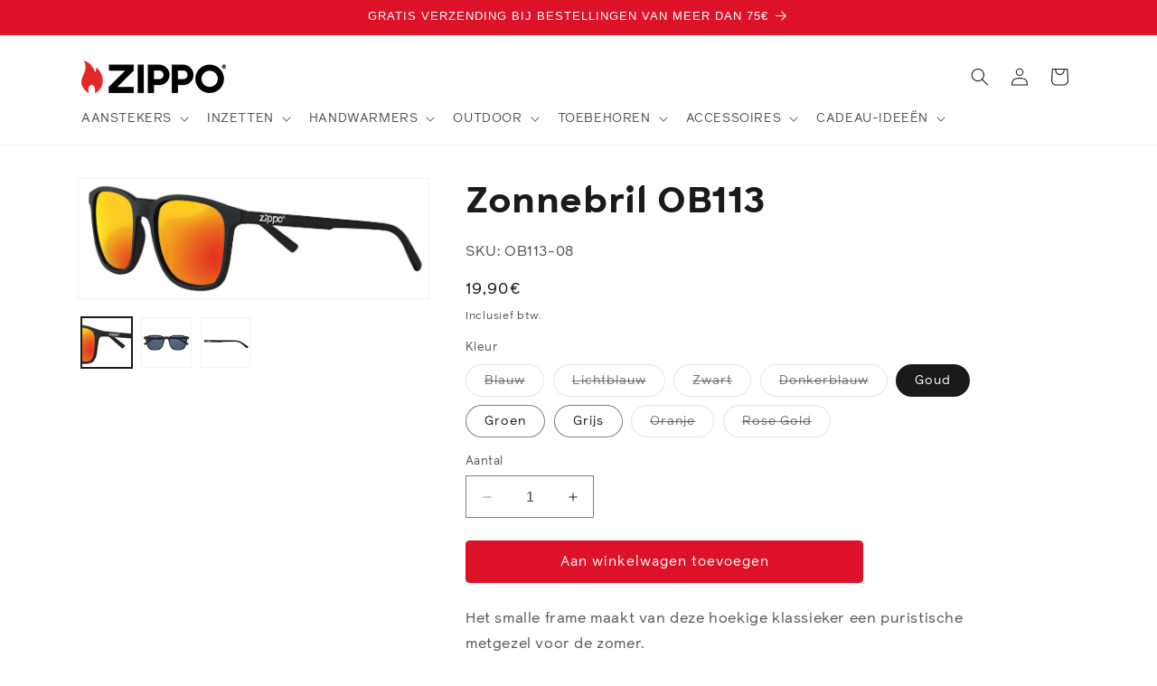

--- FILE ---
content_type: text/html; charset=utf-8
request_url: https://www.zippo.be/products/zonnebril-slim-square
body_size: 59732
content:
<!doctype html>
<html class="no-js" lang="nl">
  <head>  
    
    <meta charset="utf-8">
    <meta http-equiv="X-UA-Compatible" content="IE=edge">
    <meta name="viewport" content="width=device-width,initial-scale=1">
    <meta name="theme-color" content="">
    <link rel="canonical" href="https://www.zippo.be/products/zonnebril-slim-square">
     
    <script id="usercentrics-cmp" src="https://app.usercentrics.eu/browser-ui/latest/loader.js" data-settings-id="8168dPVCwneR7h" data-tcf-enabled async></script><link rel="icon" type="image/png" href="//www.zippo.be/cdn/shop/files/favicon.png?crop=center&height=32&v=1713362002&width=32"><title>
      ZIPPO | Zonnebril Slim Square - Kleurrijke collectie
 &ndash; Zippo Belgium</title>

    
      <meta name="description" content="Geniet van de zon met zonnebescherming voor uw ogen in vele heldere kleuren. Een echte blikvanger die uw zomer perfect zal maken. → naar het artikel">
    

    

<meta property="og:site_name" content="Zippo Belgium">
<meta property="og:url" content="https://www.zippo.be/products/zonnebril-slim-square">
<meta property="og:title" content="ZIPPO | Zonnebril Slim Square - Kleurrijke collectie">
<meta property="og:type" content="product">
<meta property="og:description" content="Geniet van de zon met zonnebescherming voor uw ogen in vele heldere kleuren. Een echte blikvanger die uw zomer perfect zal maken. → naar het artikel"><meta property="og:image" content="http://www.zippo.be/cdn/shop/products/OB113-12_Z-SP-LG_EyewearSunglasses_MAIN.jpg?v=1645022622">
  <meta property="og:image:secure_url" content="https://www.zippo.be/cdn/shop/products/OB113-12_Z-SP-LG_EyewearSunglasses_MAIN.jpg?v=1645022622">
  <meta property="og:image:width" content="1000">
  <meta property="og:image:height" content="1000"><meta property="og:price:amount" content="19,90">
  <meta property="og:price:currency" content="EUR"><meta name="twitter:site" content="@Zippo"><meta name="twitter:card" content="summary_large_image">
<meta name="twitter:title" content="ZIPPO | Zonnebril Slim Square - Kleurrijke collectie">
<meta name="twitter:description" content="Geniet van de zon met zonnebescherming voor uw ogen in vele heldere kleuren. Een echte blikvanger die uw zomer perfect zal maken. → naar het artikel">


    <script src="//www.zippo.be/cdn/shop/t/84/assets/constants.js?v=58251544750838685771725976051" defer="defer"></script>
    <script src="//www.zippo.be/cdn/shop/t/84/assets/pubsub.js?v=158357773527763999511725976051" defer="defer"></script>
    <script src="//www.zippo.be/cdn/shop/t/84/assets/global.js?v=96155009635831187171725976051" defer="defer"></script><script src="//www.zippo.be/cdn/shop/t/84/assets/animations.js?v=88693664871331136111725976051" defer="defer"></script><script>window.performance && window.performance.mark && window.performance.mark('shopify.content_for_header.start');</script><meta name="google-site-verification" content="UAheqxF_oQLRwMJdM4MpsvG0bFd45w7fuXhDKBwwqtk">
<meta id="shopify-digital-wallet" name="shopify-digital-wallet" content="/54884139201/digital_wallets/dialog">
<meta name="shopify-checkout-api-token" content="ce055ea7cfe0d8c6da1812991732ace4">
<meta id="in-context-paypal-metadata" data-shop-id="54884139201" data-venmo-supported="false" data-environment="production" data-locale="nl_NL" data-paypal-v4="true" data-currency="EUR">
<link rel="alternate" type="application/json+oembed" href="https://www.zippo.be/products/zonnebril-slim-square.oembed">
<script async="async" src="/checkouts/internal/preloads.js?locale=nl-DE"></script>
<link rel="preconnect" href="https://shop.app" crossorigin="anonymous">
<script async="async" src="https://shop.app/checkouts/internal/preloads.js?locale=nl-DE&shop_id=54884139201" crossorigin="anonymous"></script>
<script id="apple-pay-shop-capabilities" type="application/json">{"shopId":54884139201,"countryCode":"DE","currencyCode":"EUR","merchantCapabilities":["supports3DS"],"merchantId":"gid:\/\/shopify\/Shop\/54884139201","merchantName":"Zippo Belgium","requiredBillingContactFields":["postalAddress","email"],"requiredShippingContactFields":["postalAddress","email"],"shippingType":"shipping","supportedNetworks":["visa","masterCard","amex"],"total":{"type":"pending","label":"Zippo Belgium","amount":"1.00"},"shopifyPaymentsEnabled":true,"supportsSubscriptions":true}</script>
<script id="shopify-features" type="application/json">{"accessToken":"ce055ea7cfe0d8c6da1812991732ace4","betas":["rich-media-storefront-analytics"],"domain":"www.zippo.be","predictiveSearch":true,"shopId":54884139201,"locale":"nl"}</script>
<script>var Shopify = Shopify || {};
Shopify.shop = "zippobe.myshopify.com";
Shopify.locale = "nl";
Shopify.currency = {"active":"EUR","rate":"1.0"};
Shopify.country = "DE";
Shopify.theme = {"name":"Master template 2025","id":171137499459,"schema_name":"Dawn","schema_version":"12.0.0","theme_store_id":null,"role":"main"};
Shopify.theme.handle = "null";
Shopify.theme.style = {"id":null,"handle":null};
Shopify.cdnHost = "www.zippo.be/cdn";
Shopify.routes = Shopify.routes || {};
Shopify.routes.root = "/";</script>
<script type="module">!function(o){(o.Shopify=o.Shopify||{}).modules=!0}(window);</script>
<script>!function(o){function n(){var o=[];function n(){o.push(Array.prototype.slice.apply(arguments))}return n.q=o,n}var t=o.Shopify=o.Shopify||{};t.loadFeatures=n(),t.autoloadFeatures=n()}(window);</script>
<script>
  window.ShopifyPay = window.ShopifyPay || {};
  window.ShopifyPay.apiHost = "shop.app\/pay";
  window.ShopifyPay.redirectState = null;
</script>
<script id="shop-js-analytics" type="application/json">{"pageType":"product"}</script>
<script defer="defer" async type="module" src="//www.zippo.be/cdn/shopifycloud/shop-js/modules/v2/client.init-shop-cart-sync_vOV-a8uK.nl.esm.js"></script>
<script defer="defer" async type="module" src="//www.zippo.be/cdn/shopifycloud/shop-js/modules/v2/chunk.common_CJhj07vB.esm.js"></script>
<script defer="defer" async type="module" src="//www.zippo.be/cdn/shopifycloud/shop-js/modules/v2/chunk.modal_CUgVXUZf.esm.js"></script>
<script type="module">
  await import("//www.zippo.be/cdn/shopifycloud/shop-js/modules/v2/client.init-shop-cart-sync_vOV-a8uK.nl.esm.js");
await import("//www.zippo.be/cdn/shopifycloud/shop-js/modules/v2/chunk.common_CJhj07vB.esm.js");
await import("//www.zippo.be/cdn/shopifycloud/shop-js/modules/v2/chunk.modal_CUgVXUZf.esm.js");

  window.Shopify.SignInWithShop?.initShopCartSync?.({"fedCMEnabled":true,"windoidEnabled":true});

</script>
<script>
  window.Shopify = window.Shopify || {};
  if (!window.Shopify.featureAssets) window.Shopify.featureAssets = {};
  window.Shopify.featureAssets['shop-js'] = {"shop-cart-sync":["modules/v2/client.shop-cart-sync_BXFoCcTc.nl.esm.js","modules/v2/chunk.common_CJhj07vB.esm.js","modules/v2/chunk.modal_CUgVXUZf.esm.js"],"init-fed-cm":["modules/v2/client.init-fed-cm_BrMTCua_.nl.esm.js","modules/v2/chunk.common_CJhj07vB.esm.js","modules/v2/chunk.modal_CUgVXUZf.esm.js"],"init-shop-email-lookup-coordinator":["modules/v2/client.init-shop-email-lookup-coordinator_BNYBSeU_.nl.esm.js","modules/v2/chunk.common_CJhj07vB.esm.js","modules/v2/chunk.modal_CUgVXUZf.esm.js"],"init-windoid":["modules/v2/client.init-windoid_CWCaoIdT.nl.esm.js","modules/v2/chunk.common_CJhj07vB.esm.js","modules/v2/chunk.modal_CUgVXUZf.esm.js"],"shop-button":["modules/v2/client.shop-button_DHPWWyFt.nl.esm.js","modules/v2/chunk.common_CJhj07vB.esm.js","modules/v2/chunk.modal_CUgVXUZf.esm.js"],"shop-cash-offers":["modules/v2/client.shop-cash-offers_DkrRGug0.nl.esm.js","modules/v2/chunk.common_CJhj07vB.esm.js","modules/v2/chunk.modal_CUgVXUZf.esm.js"],"shop-toast-manager":["modules/v2/client.shop-toast-manager_gEGA2pId.nl.esm.js","modules/v2/chunk.common_CJhj07vB.esm.js","modules/v2/chunk.modal_CUgVXUZf.esm.js"],"init-shop-cart-sync":["modules/v2/client.init-shop-cart-sync_vOV-a8uK.nl.esm.js","modules/v2/chunk.common_CJhj07vB.esm.js","modules/v2/chunk.modal_CUgVXUZf.esm.js"],"init-customer-accounts-sign-up":["modules/v2/client.init-customer-accounts-sign-up_DgkqQ-gA.nl.esm.js","modules/v2/client.shop-login-button_Cfex_xfE.nl.esm.js","modules/v2/chunk.common_CJhj07vB.esm.js","modules/v2/chunk.modal_CUgVXUZf.esm.js"],"pay-button":["modules/v2/client.pay-button_C5ffEwyD.nl.esm.js","modules/v2/chunk.common_CJhj07vB.esm.js","modules/v2/chunk.modal_CUgVXUZf.esm.js"],"init-customer-accounts":["modules/v2/client.init-customer-accounts_BXXDvmMv.nl.esm.js","modules/v2/client.shop-login-button_Cfex_xfE.nl.esm.js","modules/v2/chunk.common_CJhj07vB.esm.js","modules/v2/chunk.modal_CUgVXUZf.esm.js"],"avatar":["modules/v2/client.avatar_BTnouDA3.nl.esm.js"],"init-shop-for-new-customer-accounts":["modules/v2/client.init-shop-for-new-customer-accounts_BNCHBxRp.nl.esm.js","modules/v2/client.shop-login-button_Cfex_xfE.nl.esm.js","modules/v2/chunk.common_CJhj07vB.esm.js","modules/v2/chunk.modal_CUgVXUZf.esm.js"],"shop-follow-button":["modules/v2/client.shop-follow-button_BBFyycLo.nl.esm.js","modules/v2/chunk.common_CJhj07vB.esm.js","modules/v2/chunk.modal_CUgVXUZf.esm.js"],"checkout-modal":["modules/v2/client.checkout-modal_CAl1mkDZ.nl.esm.js","modules/v2/chunk.common_CJhj07vB.esm.js","modules/v2/chunk.modal_CUgVXUZf.esm.js"],"shop-login-button":["modules/v2/client.shop-login-button_Cfex_xfE.nl.esm.js","modules/v2/chunk.common_CJhj07vB.esm.js","modules/v2/chunk.modal_CUgVXUZf.esm.js"],"lead-capture":["modules/v2/client.lead-capture_Drczia_q.nl.esm.js","modules/v2/chunk.common_CJhj07vB.esm.js","modules/v2/chunk.modal_CUgVXUZf.esm.js"],"shop-login":["modules/v2/client.shop-login_WnrjWA38.nl.esm.js","modules/v2/chunk.common_CJhj07vB.esm.js","modules/v2/chunk.modal_CUgVXUZf.esm.js"],"payment-terms":["modules/v2/client.payment-terms_CJxlri54.nl.esm.js","modules/v2/chunk.common_CJhj07vB.esm.js","modules/v2/chunk.modal_CUgVXUZf.esm.js"]};
</script>
<script id="__st">var __st={"a":54884139201,"offset":3600,"reqid":"7cc094b8-a6a9-4ed6-b297-8a8d5ac2219d-1769824588","pageurl":"www.zippo.be\/products\/zonnebril-slim-square","u":"4d7c0e5f2030","p":"product","rtyp":"product","rid":7131648032961};</script>
<script>window.ShopifyPaypalV4VisibilityTracking = true;</script>
<script id="captcha-bootstrap">!function(){'use strict';const t='contact',e='account',n='new_comment',o=[[t,t],['blogs',n],['comments',n],[t,'customer']],c=[[e,'customer_login'],[e,'guest_login'],[e,'recover_customer_password'],[e,'create_customer']],r=t=>t.map((([t,e])=>`form[action*='/${t}']:not([data-nocaptcha='true']) input[name='form_type'][value='${e}']`)).join(','),a=t=>()=>t?[...document.querySelectorAll(t)].map((t=>t.form)):[];function s(){const t=[...o],e=r(t);return a(e)}const i='password',u='form_key',d=['recaptcha-v3-token','g-recaptcha-response','h-captcha-response',i],f=()=>{try{return window.sessionStorage}catch{return}},m='__shopify_v',_=t=>t.elements[u];function p(t,e,n=!1){try{const o=window.sessionStorage,c=JSON.parse(o.getItem(e)),{data:r}=function(t){const{data:e,action:n}=t;return t[m]||n?{data:e,action:n}:{data:t,action:n}}(c);for(const[e,n]of Object.entries(r))t.elements[e]&&(t.elements[e].value=n);n&&o.removeItem(e)}catch(o){console.error('form repopulation failed',{error:o})}}const l='form_type',E='cptcha';function T(t){t.dataset[E]=!0}const w=window,h=w.document,L='Shopify',v='ce_forms',y='captcha';let A=!1;((t,e)=>{const n=(g='f06e6c50-85a8-45c8-87d0-21a2b65856fe',I='https://cdn.shopify.com/shopifycloud/storefront-forms-hcaptcha/ce_storefront_forms_captcha_hcaptcha.v1.5.2.iife.js',D={infoText:'Beschermd door hCaptcha',privacyText:'Privacy',termsText:'Voorwaarden'},(t,e,n)=>{const o=w[L][v],c=o.bindForm;if(c)return c(t,g,e,D).then(n);var r;o.q.push([[t,g,e,D],n]),r=I,A||(h.body.append(Object.assign(h.createElement('script'),{id:'captcha-provider',async:!0,src:r})),A=!0)});var g,I,D;w[L]=w[L]||{},w[L][v]=w[L][v]||{},w[L][v].q=[],w[L][y]=w[L][y]||{},w[L][y].protect=function(t,e){n(t,void 0,e),T(t)},Object.freeze(w[L][y]),function(t,e,n,w,h,L){const[v,y,A,g]=function(t,e,n){const i=e?o:[],u=t?c:[],d=[...i,...u],f=r(d),m=r(i),_=r(d.filter((([t,e])=>n.includes(e))));return[a(f),a(m),a(_),s()]}(w,h,L),I=t=>{const e=t.target;return e instanceof HTMLFormElement?e:e&&e.form},D=t=>v().includes(t);t.addEventListener('submit',(t=>{const e=I(t);if(!e)return;const n=D(e)&&!e.dataset.hcaptchaBound&&!e.dataset.recaptchaBound,o=_(e),c=g().includes(e)&&(!o||!o.value);(n||c)&&t.preventDefault(),c&&!n&&(function(t){try{if(!f())return;!function(t){const e=f();if(!e)return;const n=_(t);if(!n)return;const o=n.value;o&&e.removeItem(o)}(t);const e=Array.from(Array(32),(()=>Math.random().toString(36)[2])).join('');!function(t,e){_(t)||t.append(Object.assign(document.createElement('input'),{type:'hidden',name:u})),t.elements[u].value=e}(t,e),function(t,e){const n=f();if(!n)return;const o=[...t.querySelectorAll(`input[type='${i}']`)].map((({name:t})=>t)),c=[...d,...o],r={};for(const[a,s]of new FormData(t).entries())c.includes(a)||(r[a]=s);n.setItem(e,JSON.stringify({[m]:1,action:t.action,data:r}))}(t,e)}catch(e){console.error('failed to persist form',e)}}(e),e.submit())}));const S=(t,e)=>{t&&!t.dataset[E]&&(n(t,e.some((e=>e===t))),T(t))};for(const o of['focusin','change'])t.addEventListener(o,(t=>{const e=I(t);D(e)&&S(e,y())}));const B=e.get('form_key'),M=e.get(l),P=B&&M;t.addEventListener('DOMContentLoaded',(()=>{const t=y();if(P)for(const e of t)e.elements[l].value===M&&p(e,B);[...new Set([...A(),...v().filter((t=>'true'===t.dataset.shopifyCaptcha))])].forEach((e=>S(e,t)))}))}(h,new URLSearchParams(w.location.search),n,t,e,['guest_login'])})(!0,!0)}();</script>
<script integrity="sha256-4kQ18oKyAcykRKYeNunJcIwy7WH5gtpwJnB7kiuLZ1E=" data-source-attribution="shopify.loadfeatures" defer="defer" src="//www.zippo.be/cdn/shopifycloud/storefront/assets/storefront/load_feature-a0a9edcb.js" crossorigin="anonymous"></script>
<script crossorigin="anonymous" defer="defer" src="//www.zippo.be/cdn/shopifycloud/storefront/assets/shopify_pay/storefront-65b4c6d7.js?v=20250812"></script>
<script data-source-attribution="shopify.dynamic_checkout.dynamic.init">var Shopify=Shopify||{};Shopify.PaymentButton=Shopify.PaymentButton||{isStorefrontPortableWallets:!0,init:function(){window.Shopify.PaymentButton.init=function(){};var t=document.createElement("script");t.src="https://www.zippo.be/cdn/shopifycloud/portable-wallets/latest/portable-wallets.nl.js",t.type="module",document.head.appendChild(t)}};
</script>
<script data-source-attribution="shopify.dynamic_checkout.buyer_consent">
  function portableWalletsHideBuyerConsent(e){var t=document.getElementById("shopify-buyer-consent"),n=document.getElementById("shopify-subscription-policy-button");t&&n&&(t.classList.add("hidden"),t.setAttribute("aria-hidden","true"),n.removeEventListener("click",e))}function portableWalletsShowBuyerConsent(e){var t=document.getElementById("shopify-buyer-consent"),n=document.getElementById("shopify-subscription-policy-button");t&&n&&(t.classList.remove("hidden"),t.removeAttribute("aria-hidden"),n.addEventListener("click",e))}window.Shopify?.PaymentButton&&(window.Shopify.PaymentButton.hideBuyerConsent=portableWalletsHideBuyerConsent,window.Shopify.PaymentButton.showBuyerConsent=portableWalletsShowBuyerConsent);
</script>
<script data-source-attribution="shopify.dynamic_checkout.cart.bootstrap">document.addEventListener("DOMContentLoaded",(function(){function t(){return document.querySelector("shopify-accelerated-checkout-cart, shopify-accelerated-checkout")}if(t())Shopify.PaymentButton.init();else{new MutationObserver((function(e,n){t()&&(Shopify.PaymentButton.init(),n.disconnect())})).observe(document.body,{childList:!0,subtree:!0})}}));
</script>
<link id="shopify-accelerated-checkout-styles" rel="stylesheet" media="screen" href="https://www.zippo.be/cdn/shopifycloud/portable-wallets/latest/accelerated-checkout-backwards-compat.css" crossorigin="anonymous">
<style id="shopify-accelerated-checkout-cart">
        #shopify-buyer-consent {
  margin-top: 1em;
  display: inline-block;
  width: 100%;
}

#shopify-buyer-consent.hidden {
  display: none;
}

#shopify-subscription-policy-button {
  background: none;
  border: none;
  padding: 0;
  text-decoration: underline;
  font-size: inherit;
  cursor: pointer;
}

#shopify-subscription-policy-button::before {
  box-shadow: none;
}

      </style>
<script id="sections-script" data-sections="header" defer="defer" src="//www.zippo.be/cdn/shop/t/84/compiled_assets/scripts.js?v=1902"></script>
<script>window.performance && window.performance.mark && window.performance.mark('shopify.content_for_header.end');</script>


    <style data-shopify>
      
      
      
      
      

      
        :root,
        .color-background-1 {
          --color-background: 255,255,255;
        
          --gradient-background: #ffffff;
        

        

        --color-foreground: 26,27,24;
        --color-background-contrast: 191,191,191;
        --color-shadow: 26,27,24;
        --color-button: 221,18,41;
        --color-button-text: 255,255,255;
        --color-secondary-button: 255,255,255;
        --color-secondary-button-text: 221,18,41;
        --color-link: 221,18,41;
        --color-badge-foreground: 26,27,24;
        --color-badge-background: 255,255,255;
        --color-badge-border: 26,27,24;
        --payment-terms-background-color: rgb(255 255 255);
      }
      
        
        .color-background-2 {
          --color-background: 245,245,245;
        
          --gradient-background: #f5f5f5;
        

        

        --color-foreground: 26,27,24;
        --color-background-contrast: 181,181,181;
        --color-shadow: 26,27,24;
        --color-button: 26,27,24;
        --color-button-text: 245,245,245;
        --color-secondary-button: 245,245,245;
        --color-secondary-button-text: 26,27,24;
        --color-link: 26,27,24;
        --color-badge-foreground: 26,27,24;
        --color-badge-background: 245,245,245;
        --color-badge-border: 26,27,24;
        --payment-terms-background-color: rgb(245 245 245);
      }
      
        
        .color-inverse {
          --color-background: 26,27,24;
        
          --gradient-background: #1a1b18;
        

        

        --color-foreground: 255,255,255;
        --color-background-contrast: 39,41,36;
        --color-shadow: 26,27,24;
        --color-button: 255,255,255;
        --color-button-text: 26,27,24;
        --color-secondary-button: 26,27,24;
        --color-secondary-button-text: 255,255,255;
        --color-link: 255,255,255;
        --color-badge-foreground: 255,255,255;
        --color-badge-background: 26,27,24;
        --color-badge-border: 255,255,255;
        --payment-terms-background-color: rgb(26 27 24);
      }
      
        
        .color-accent-1 {
          --color-background: 221,18,41;
        
          --gradient-background: #dd1229;
        

        

        --color-foreground: 255,255,255;
        --color-background-contrast: 103,8,19;
        --color-shadow: 26,27,24;
        --color-button: 255,255,255;
        --color-button-text: 221,18,41;
        --color-secondary-button: 221,18,41;
        --color-secondary-button-text: 255,255,255;
        --color-link: 255,255,255;
        --color-badge-foreground: 255,255,255;
        --color-badge-background: 221,18,41;
        --color-badge-border: 255,255,255;
        --payment-terms-background-color: rgb(221 18 41);
      }
      
        
        .color-accent-2 {
          --color-background: 1,1,1;
        
          --gradient-background: #010101;
        

        

        --color-foreground: 255,255,255;
        --color-background-contrast: 129,129,129;
        --color-shadow: 26,27,24;
        --color-button: 255,255,255;
        --color-button-text: 1,1,1;
        --color-secondary-button: 1,1,1;
        --color-secondary-button-text: 255,255,255;
        --color-link: 255,255,255;
        --color-badge-foreground: 255,255,255;
        --color-badge-background: 1,1,1;
        --color-badge-border: 255,255,255;
        --payment-terms-background-color: rgb(1 1 1);
      }
      
        
        .color-scheme-3fc86fe4-7dcf-4e22-8d48-7841408fdbbb {
          --color-background: 255,255,255;
        
          --gradient-background: #ffffff;
        

        

        --color-foreground: 255,255,255;
        --color-background-contrast: 191,191,191;
        --color-shadow: 26,27,24;
        --color-button: 221,18,41;
        --color-button-text: 255,255,255;
        --color-secondary-button: 255,255,255;
        --color-secondary-button-text: 221,18,41;
        --color-link: 221,18,41;
        --color-badge-foreground: 255,255,255;
        --color-badge-background: 255,255,255;
        --color-badge-border: 255,255,255;
        --payment-terms-background-color: rgb(255 255 255);
      }
      
        
        .color-scheme-fb2c10d1-0cc1-4a67-a182-8fe1e81e383d {
          --color-background: 255,211,226;
        
          --gradient-background: linear-gradient(180deg, rgba(255, 211, 226, 1), rgba(255, 255, 255, 1) 100%);
        

        

        --color-foreground: 26,27,24;
        --color-background-contrast: 255,84,142;
        --color-shadow: 26,27,24;
        --color-button: 221,18,41;
        --color-button-text: 255,255,255;
        --color-secondary-button: 255,211,226;
        --color-secondary-button-text: 221,18,41;
        --color-link: 221,18,41;
        --color-badge-foreground: 26,27,24;
        --color-badge-background: 255,211,226;
        --color-badge-border: 26,27,24;
        --payment-terms-background-color: rgb(255 211 226);
      }
      
        
        .color-scheme-5466091a-ed89-4567-b769-55d87750f42d {
          --color-background: 255,255,255;
        
          --gradient-background: linear-gradient(180deg, rgba(124, 10, 24, 1), rgba(169, 40, 48, 1) 100%);
        

        

        --color-foreground: 26,27,24;
        --color-background-contrast: 191,191,191;
        --color-shadow: 26,27,24;
        --color-button: 221,18,41;
        --color-button-text: 255,255,255;
        --color-secondary-button: 255,255,255;
        --color-secondary-button-text: 221,18,41;
        --color-link: 221,18,41;
        --color-badge-foreground: 26,27,24;
        --color-badge-background: 255,255,255;
        --color-badge-border: 26,27,24;
        --payment-terms-background-color: rgb(255 255 255);
      }
      

      body, .color-background-1, .color-background-2, .color-inverse, .color-accent-1, .color-accent-2, .color-scheme-3fc86fe4-7dcf-4e22-8d48-7841408fdbbb, .color-scheme-fb2c10d1-0cc1-4a67-a182-8fe1e81e383d, .color-scheme-5466091a-ed89-4567-b769-55d87750f42d {
        color: rgba(var(--color-foreground), 0.75);
        background-color: rgb(var(--color-background));
      }

      :root {
        --font-body-family: "system_ui", -apple-system, 'Segoe UI', Roboto, 'Helvetica Neue', 'Noto Sans', 'Liberation Sans', Arial, sans-serif, 'Apple Color Emoji', 'Segoe UI Emoji', 'Segoe UI Symbol', 'Noto Color Emoji';
        --font-body-style: normal;
        --font-body-weight: 400;
        --font-body-weight-bold: 700;

        --font-heading-family: "system_ui", -apple-system, 'Segoe UI', Roboto, 'Helvetica Neue', 'Noto Sans', 'Liberation Sans', Arial, sans-serif, 'Apple Color Emoji', 'Segoe UI Emoji', 'Segoe UI Symbol', 'Noto Color Emoji';
        --font-heading-style: normal;
        --font-heading-weight: 400;

        --font-body-scale: 1.0;
        --font-heading-scale: 1.0;

        --media-padding: px;
        --media-border-opacity: 0.05;
        --media-border-width: 1px;
        --media-radius: 0px;
        --media-shadow-opacity: 0.0;
        --media-shadow-horizontal-offset: 0px;
        --media-shadow-vertical-offset: 4px;
        --media-shadow-blur-radius: 5px;
        --media-shadow-visible: 0;

        --page-width: 120rem;
        --page-width-margin: 0rem;

        --product-card-image-padding: 1.4rem;
        --product-card-corner-radius: 0.0rem;
        --product-card-text-alignment: left;
        --product-card-border-width: 0.1rem;
        --product-card-border-opacity: 0.1;
        --product-card-shadow-opacity: 0.0;
        --product-card-shadow-visible: 0;
        --product-card-shadow-horizontal-offset: 0.0rem;
        --product-card-shadow-vertical-offset: 0.4rem;
        --product-card-shadow-blur-radius: 0.5rem;

        --collection-card-image-padding: 0.0rem;
        --collection-card-corner-radius: 0.0rem;
        --collection-card-text-alignment: left;
        --collection-card-border-width: 0.0rem;
        --collection-card-border-opacity: 0.0;
        --collection-card-shadow-opacity: 0.1;
        --collection-card-shadow-visible: 1;
        --collection-card-shadow-horizontal-offset: 0.0rem;
        --collection-card-shadow-vertical-offset: 0.0rem;
        --collection-card-shadow-blur-radius: 0.0rem;

        --blog-card-image-padding: 0.0rem;
        --blog-card-corner-radius: 0.0rem;
        --blog-card-text-alignment: left;
        --blog-card-border-width: 0.0rem;
        --blog-card-border-opacity: 0.0;
        --blog-card-shadow-opacity: 0.1;
        --blog-card-shadow-visible: 1;
        --blog-card-shadow-horizontal-offset: 0.0rem;
        --blog-card-shadow-vertical-offset: 0.0rem;
        --blog-card-shadow-blur-radius: 0.0rem;

        --badge-corner-radius: 3.0rem;

        --popup-border-width: 1px;
        --popup-border-opacity: 0.1;
        --popup-corner-radius: 0px;
        --popup-shadow-opacity: 0.0;
        --popup-shadow-horizontal-offset: 0px;
        --popup-shadow-vertical-offset: 4px;
        --popup-shadow-blur-radius: 5px;

        --drawer-border-width: 1px;
        --drawer-border-opacity: 0.1;
        --drawer-shadow-opacity: 0.0;
        --drawer-shadow-horizontal-offset: 0px;
        --drawer-shadow-vertical-offset: 4px;
        --drawer-shadow-blur-radius: 5px;

        --spacing-sections-desktop: 0px;
        --spacing-sections-mobile: 0px;

        --grid-desktop-vertical-spacing: 8px;
        --grid-desktop-horizontal-spacing: 8px;
        --grid-mobile-vertical-spacing: 4px;
        --grid-mobile-horizontal-spacing: 4px;

        --text-boxes-border-opacity: 0.1;
        --text-boxes-border-width: 0px;
        --text-boxes-radius: 0px;
        --text-boxes-shadow-opacity: 0.0;
        --text-boxes-shadow-visible: 0;
        --text-boxes-shadow-horizontal-offset: 0px;
        --text-boxes-shadow-vertical-offset: 4px;
        --text-boxes-shadow-blur-radius: 5px;

        --buttons-radius: 4px;
        --buttons-radius-outset: 5px;
        --buttons-border-width: 1px;
        --buttons-border-opacity: 1.0;
        --buttons-shadow-opacity: 0.0;
        --buttons-shadow-visible: 0;
        --buttons-shadow-horizontal-offset: 0px;
        --buttons-shadow-vertical-offset: 4px;
        --buttons-shadow-blur-radius: 5px;
        --buttons-border-offset: 0.3px;

        --inputs-radius: 0px;
        --inputs-border-width: 1px;
        --inputs-border-opacity: 0.55;
        --inputs-shadow-opacity: 0.0;
        --inputs-shadow-horizontal-offset: 0px;
        --inputs-margin-offset: 0px;
        --inputs-shadow-vertical-offset: 4px;
        --inputs-shadow-blur-radius: 5px;
        --inputs-radius-outset: 0px;

        --variant-pills-radius: 40px;
        --variant-pills-border-width: 1px;
        --variant-pills-border-opacity: 0.55;
        --variant-pills-shadow-opacity: 0.0;
        --variant-pills-shadow-horizontal-offset: 0px;
        --variant-pills-shadow-vertical-offset: 4px;
        --variant-pills-shadow-blur-radius: 5px;
      }

      *,
      *::before,
      *::after {
        box-sizing: inherit;
      }

      html {
        box-sizing: border-box;
        font-size: calc(var(--font-body-scale) * 62.5%);
        height: 100%;
      }

      body {
        display: grid;
        grid-template-rows: auto auto 1fr auto;
        grid-template-columns: 100%;
        min-height: 100%;
        margin: 0;
        font-size: 1.5rem;
        letter-spacing: 0.06rem;
        line-height: calc(1 + 0.8 / var(--font-body-scale));
        font-family: var(--font-body-family);
        font-style: var(--font-body-style);
        font-weight: var(--font-body-weight);
      }

      @media screen and (min-width: 750px) {
        body {
          font-size: 1.6rem;
        }
      }
    </style>

    <link href="//www.zippo.be/cdn/shop/t/84/assets/base.css?v=30234668675125400661750258624" rel="stylesheet" type="text/css" media="all" />
<link href="//www.zippo.be/cdn/shop/t/84/assets/component-localization-form.css?v=143319823105703127341725976051" rel="stylesheet" type="text/css" media="all" />
      <script src="//www.zippo.be/cdn/shop/t/84/assets/localization-form.js?v=161644695336821385561725976051" defer="defer"></script><link
        rel="stylesheet"
        href="//www.zippo.be/cdn/shop/t/84/assets/component-predictive-search.css?v=118923337488134913561725976051"
        media="print"
        onload="this.media='all'"
      ><script>
      document.documentElement.className = document.documentElement.className.replace('no-js', 'js');
      if (Shopify.designMode) {
        document.documentElement.classList.add('shopify-design-mode');
      }
    </script>
    
  <!-- BEGIN app block: shopify://apps/kai-progress-bar-free-gift/blocks/app-embed/4ea16939-e8ca-41f8-9e68-a9442bdd8d9a -->






<script>
  window.metaobjectsIndexed = {};
</script>




    

          




            

  









  







    


  


  









  <script>    
    window.activeMetaobjects = "[\n        {\n          \"discountName\": \"Free delivery\",\n          \"discountId\": \"1270\",\n          \"discountType\": \"value\",\n          \"startDate\": \"2025-12-08T15:06:08Z\",\n          \"endDate\": \"2125-11-14T22:59:59Z\",\n          \"tiers\": [{\"id\":\"2648\",\"tierId\":0,\"minSpend\":\"75\",\"tierType\":\"free_shipping\",\"value\":\"10.00\",\"giftProductId\":[],\"bogoselection\":[],\"buystype\":\"product\",\"getstype\":\"product\",\"nudgeText\":\"Besteed {Trigger - Current} meer om {Value} te krijgen\",\"achievementText\":\"Gefeliciteerd!🎉 Je hebt {Value} gekregen\",\"iconURL\":null,\"iconName\":\"free_shipping_1\",\"iconSVG\":\"\\n      \u003csvg fill=\\\"#000000\\\" height=\\\"24px\\\" width=\\\"24px\\\" version=\\\"1.1\\\" id=\\\"Layer_1\\\" xmlns=\\\"http:\/\/www.w3.org\/2000\/svg\\\" xmlns:xlink=\\\"http:\/\/www.w3.org\/1999\/xlink\\\"\\n        viewBox=\\\"0 0 512 512\\\" xml:space=\\\"preserve\\\"\u003e\\n        \u003cg\u003e\\n          \u003cg\u003e\\n            \u003cpath d=\\\"M476.158,286.938l-13.259-53.035c3.625-0.77,6.345-3.986,6.345-7.839v-8.551c0-18.566-15.105-33.67-33.67-33.67h-60.392\\n\\t\\t\\tv-17.637c0-9.136-7.432-16.568-16.568-16.568H246.32l68.24-27.296c4.111-1.644,6.11-6.31,4.466-10.421\\n\\t\\t\\tc-1.644-4.11-6.307-6.111-10.421-4.466l-55.874,22.349c17.026-10.924,33.871-22.947,40.284-31.355\\n\\t\\t\\tc12.485-16.369,9.323-39.843-7.046-52.328c-16.369-12.486-39.843-9.323-52.328,7.046c-9.122,11.962-21.158,45.573-28.948,69.258\\n\\t\\t\\tc-7.79-23.683-19.826-57.296-28.948-69.258c-12.484-16.369-35.959-19.53-52.328-7.046c-16.369,12.484-19.53,35.958-7.046,52.328\\n\\t\\t\\tc6.413,8.409,23.257,20.431,40.284,31.355l-55.874-22.349c-4.113-1.647-8.777,0.355-10.421,4.466\\n\\t\\t\\tc-1.645,4.111,0.355,8.777,4.466,10.421l68.24,27.296H50.772c-9.136,0-16.568,7.432-16.568,16.568v145.37\\n\\t\\t\\tc0,4.427,3.589,8.017,8.017,8.017c4.427,0,8.017-3.589,8.017-8.017v-145.37c0-0.295,0.239-0.534,0.534-0.534h307.841\\n\\t\\t\\tc0.295,0,0.534,0.239,0.534,0.534v145.372c0,4.427,3.589,8.017,8.017,8.017c4.427,0,8.017-3.589,8.017-8.017v-9.088h94.566\\n\\t\\t\\tc0.009,0,0.016,0.002,0.025,0.002s0.017-0.001,0.026-0.001c11.636,0.009,21.516,7.647,24.908,18.171h-24.928\\n\\t\\t\\tc-4.427,0-8.017,3.589-8.017,8.017v17.102c0,13.851,11.268,25.119,25.119,25.119h9.086v35.273h-20.962\\n\\t\\t\\tc-6.886-19.882-25.787-34.205-47.982-34.205s-41.097,14.322-47.982,34.205h-3.86V345.78c0-4.427-3.589-8.017-8.017-8.017\\n\\t\\t\\tc-4.427,0-8.017,3.589-8.017,8.017v60.392H192.817c-6.886-19.882-25.787-34.205-47.982-34.205s-41.097,14.322-47.982,34.205\\n\\t\\t\\tH50.772c-0.295,0-0.534-0.239-0.534-0.534v-17.637h34.739c4.427,0,8.017-3.589,8.017-8.017s-3.589-8.017-8.017-8.017H8.017\\n\\t\\t\\tc-4.427,0-8.017,3.589-8.017,8.017s3.589,8.017,8.017,8.017h26.188v17.637c0,9.136,7.432,16.568,16.568,16.568h43.304\\n\\t\\t\\tc-0.002,0.178-0.014,0.355-0.014,0.534c0,27.995,22.777,50.772,50.772,50.772s50.772-22.777,50.772-50.772\\n\\t\\t\\tc0-0.18-0.012-0.356-0.014-0.534h180.67c-0.002,0.178-0.014,0.355-0.014,0.534c0,27.995,22.777,50.772,50.772,50.772\\n\\t\\t\\tc27.995,0,50.772-22.777,50.772-50.772c0-0.18-0.012-0.356-0.014-0.534h26.203c4.427,0,8.017-3.589,8.017-8.017v-85.511\\n\\t\\t\\tC512,307.564,496.423,290.022,476.158,286.938z M172.9,121.059c-31.623-19.651-41.003-28.692-43.78-32.334\\n\\t\\t\\tc-7.123-9.339-5.319-22.732,4.021-29.855c3.85-2.936,8.388-4.355,12.893-4.355c6.422,0,12.776,2.886,16.963,8.376\\n\\t\\t\\tc7.755,10.168,19.9,44.391,27.918,69.052C185.504,128.757,179.284,125.028,172.9,121.059z M218.473,131.942\\n\\t\\t\\tc8.018-24.66,20.163-58.882,27.917-69.052c7.123-9.339,20.516-11.142,29.855-4.02c9.34,7.123,11.143,20.516,4.021,29.855\\n\\t\\t\\tc-2.777,3.641-12.157,12.683-43.778,32.333C230.105,125.026,223.885,128.756,218.473,131.942z M375.182,199.875h60.392\\n\\t\\t\\tc9.725,0,17.637,7.912,17.637,17.637v0.534h-78.029V199.875z M375.182,286.456V234.08h71.235l13.094,52.376H375.182z\\n\\t\\t\\t M144.835,457.479c-19.155,0-34.739-15.584-34.739-34.739s15.584-34.739,34.739-34.739c19.155,0,34.739,15.584,34.739,34.739\\n\\t\\t\\tS163.99,457.479,144.835,457.479z M427.023,457.479c-19.155,0-34.739-15.584-34.739-34.739s15.584-34.739,34.739-34.739\\n\\t\\t\\tc19.155,0,34.739,15.584,34.739,34.739S446.178,457.479,427.023,457.479z M495.967,354.865h-9.086\\n\\t\\t\\tc-5.01,0-9.086-4.076-9.086-9.086v-9.086h18.171V354.865z\\\"\/\u003e\\n          \u003c\/g\u003e\\n        \u003c\/g\u003e\\n        \u003cg\u003e\\n          \u003cg\u003e\\n            \u003cpath d=\\\"M144.835,406.172c-9.136,0-16.568,7.432-16.568,16.568s7.432,16.568,16.568,16.568c9.136,0,16.568-7.432,16.568-16.568\\n\\t\\t\\tS153.971,406.172,144.835,406.172z\\\"\/\u003e\\n          \u003c\/g\u003e\\n        \u003c\/g\u003e\\n        \u003cg\u003e\\n          \u003cg\u003e\\n            \u003cpath d=\\\"M427.023,406.172c-9.136,0-16.568,7.432-16.568,16.568s7.432,16.568,16.568,16.568c9.136,0,16.568-7.432,16.568-16.568\\n\\t\\t\\tS436.159,406.172,427.023,406.172z\\\"\/\u003e\\n          \u003c\/g\u003e\\n        \u003c\/g\u003e\\n        \u003cg\u003e\\n          \u003cg\u003e\\n            \u003cpath d=\\\"M332.96,371.967H213.244c-4.427,0-8.017,3.589-8.017,8.017s3.589,8.017,8.017,8.017H332.96\\n\\t\\t\\tc4.427,0,8.017-3.589,8.017-8.017S337.388,371.967,332.96,371.967z\\\"\/\u003e\\n          \u003c\/g\u003e\\n        \u003c\/g\u003e\\n        \u003cg\u003e\\n          \u003cg\u003e\\n            \u003cpath d=\\\"M127.733,337.763H25.119c-4.427,0-8.017,3.589-8.017,8.017s3.589,8.017,8.017,8.017h102.614\\n\\t\\t\\tc4.427,0,8.017-3.589,8.017-8.017S132.16,337.763,127.733,337.763z\\\"\/\u003e\\n          \u003c\/g\u003e\\n        \u003c\/g\u003e\\n        \u003cg\u003e\\n          \u003cg\u003e\\n            \u003cpath d=\\\"M127.733,218.046H93.528c-4.427,0-8.017,3.589-8.017,8.017v68.409c0,4.427,3.589,8.017,8.017,8.017\\n\\t\\t\\ts8.017-3.589,8.017-8.017v-26.188h17.637c4.427,0,8.017-3.589,8.017-8.017s-3.589-8.017-8.017-8.017h-17.637V234.08h26.188\\n\\t\\t\\tc4.427,0,8.017-3.589,8.017-8.017C135.749,221.636,132.16,218.046,127.733,218.046z\\\"\/\u003e\\n          \u003c\/g\u003e\\n        \u003c\/g\u003e\\n        \u003cg\u003e\\n          \u003cg\u003e\\n            \u003cpath d=\\\"M190.822,272.043c8.023-5.255,13.337-14.317,13.337-24.602c0-16.209-13.186-29.395-29.395-29.395h-21.378\\n\\t\\t\\tc-4.427,0-8.017,3.589-8.017,8.017v68.409c0,4.427,3.589,8.017,8.017,8.017s8.017-3.589,8.017-8.017v-17.637h13.346l14.722,22.083\\n\\t\\t\\tc1.545,2.317,4.086,3.571,6.677,3.571c1.529,0,3.073-0.436,4.439-1.348c3.685-2.455,4.68-7.433,2.223-11.116L190.822,272.043z\\n\\t\\t\\t M174.764,260.802h-13.361V234.08h13.361c7.368,0,13.361,5.993,13.361,13.361C188.125,254.809,182.132,260.802,174.764,260.802z\\\"\\n            \/\u003e\\n          \u003c\/g\u003e\\n        \u003c\/g\u003e\\n        \u003cg\u003e\\n          \u003cg\u003e\\n            \u003cpath d=\\\"M256,286.456h-26.188v-18.198c0.177,0.012,0.354,0.027,0.534,0.027h17.102c4.427,0,8.017-3.589,8.017-8.017\\n\\t\\t\\ts-3.589-8.017-8.017-8.017h-17.102c-0.181,0-0.357,0.015-0.534,0.027V234.08H256c4.427,0,8.017-3.589,8.017-8.017\\n\\t\\t\\tc0-4.427-3.589-8.017-8.017-8.017h-34.205c-4.427,0-8.017,3.589-8.017,8.017v68.409c0,4.427,3.589,8.017,8.017,8.017H256\\n\\t\\t\\tc4.427,0,8.017-3.589,8.017-8.017S260.427,286.456,256,286.456z\\\"\/\u003e\\n          \u003c\/g\u003e\\n        \u003c\/g\u003e\\n        \u003cg\u003e\\n          \u003cg\u003e\\n            \u003cpath d=\\\"M315.858,286.456H289.67v-18.171h9.086c4.427,0,8.017-3.589,8.017-8.017s-3.589-8.017-8.017-8.017h-9.086V234.08h26.188\\n\\t\\t\\tc4.427,0,8.017-3.589,8.017-8.017c0-4.427-3.589-8.017-8.017-8.017h-34.205c-4.427,0-8.017,3.589-8.017,8.017v68.409\\n\\t\\t\\tc0,4.427,3.589,8.017,8.017,8.017h34.205c4.427,0,8.017-3.589,8.017-8.017S320.285,286.456,315.858,286.456z\\\"\/\u003e\\n          \u003c\/g\u003e\\n        \u003c\/g\u003e\\n      \u003c\/svg\u003e\\n    \",\"freegiftname\":\"Free Gift\",\"gifttype\":\"define_free_gift\",\"mysterygiftordernote\":\"Free Mystery Gift\",\"giftpopup\":\"Choose any {noofgifts} gift from below\",\"claimtext\":\"Claim your Free Gift \u003clink\u003ehere\u003c\/link\u003e\",\"discountTag\":\"Free Shipping\",\"noofgifts\":\"1\",\"amountsuffix\":\"off\",\"discountLabel\":\"{Value} off\",\"freeshippingname\":\"Gratis verzending\",\"giftPopupOption\":\"popup\",\"nodisc\":false,\"cartCondition\":\"Always\",\"displayCondition\":false,\"giftPopupDisplay\":\"default\",\"replaceGifts\":false,\"calcDiscount\":true,\"giftDelete\":false,\"evenSpace\":false,\"selectedLanguages\":[],\"upsellSelectedLanguages\":[],\"enableTranslations\":false,\"cssConfig\":{}}],\n          \"variant_stock_array\": [],\n          \"placementStyles\": {\"upsell\":{\"id\":\"424\",\"enable\":false,\"upsellButtonColor\":{\"a\":1,\"b\":221,\"g\":221,\"r\":221},\"upsellIconColor\":{\"a\":1,\"b\":0,\"g\":0,\"r\":0},\"upsellCompareColor\":{\"a\":1,\"b\":0,\"g\":0,\"r\":0},\"buttonTextColor\":{\"a\":1,\"b\":0,\"g\":0,\"r\":0},\"upsellBackgroundColor\":{\"a\":1,\"b\":255,\"g\":255,\"r\":255},\"upsellProductPriceColor\":{\"a\":1,\"b\":0,\"g\":0,\"r\":0},\"upsellProductTitleColor\":{\"a\":1,\"b\":0,\"g\":0,\"r\":0},\"upsellButtonText\":\"Unlock {upcomingTier}\",\"cartPageEnabled\":true,\"productPageEnabled\":true,\"upsellFinishButtonText\":\"Add\",\"recommendationType\":\"none\",\"selectedProducts\":[],\"selectedCollections\":[]},\"announcementBar\":{\"id\":\"8082\",\"enable\":false,\"text\":null,\"font\":\"Verdana\",\"pages\":\"All\",\"textColor\":{\"a\":1,\"b\":0,\"g\":0,\"r\":0},\"backgroundColor\":{\"a\":1,\"b\":255,\"g\":255,\"r\":255},\"milestoneTextColor\":null,\"milestoneColor\":null,\"timelineColor\":null,\"progressIndicatorColor\":null,\"iconFillColor\":null,\"iconStrokeColor\":null,\"iconSize\":null,\"fontSize\":\"12px\",\"milestoneFontSize\":null,\"timelineHeight\":null,\"iconStrokeWidth\":null,\"isSticky\":true,\"template\":\"regular\"},\"customtextbar\":{\"id\":\"8083\",\"enable\":false,\"text\":null,\"font\":\"Verdana\",\"pages\":\"All\",\"textColor\":{\"a\":1,\"b\":0,\"g\":0,\"r\":0},\"backgroundColor\":{\"a\":1,\"b\":255,\"g\":255,\"r\":255},\"milestoneTextColor\":null,\"milestoneColor\":null,\"timelineColor\":null,\"progressIndicatorColor\":null,\"iconFillColor\":null,\"iconStrokeColor\":null,\"iconSize\":null,\"fontSize\":\"12px\",\"milestoneFontSize\":null,\"timelineHeight\":null,\"iconStrokeWidth\":null,\"isSticky\":true,\"template\":\"regular\"},\"promoBar\":{\"id\":\"8084\",\"enable\":false,\"text\":null,\"font\":\"Consolas\",\"pages\":\"All\",\"textColor\":{\"a\":1,\"b\":0,\"g\":0,\"r\":0},\"backgroundColor\":null,\"milestoneTextColor\":{\"a\":1,\"b\":0,\"g\":0,\"r\":0},\"milestoneColor\":{\"a\":1,\"b\":136,\"g\":208,\"r\":151},\"timelineColor\":{\"a\":1,\"b\":244,\"g\":244,\"r\":245},\"progressIndicatorColor\":{\"a\":1,\"b\":136,\"g\":208,\"r\":151},\"iconFillColor\":{\"a\":1,\"b\":136,\"g\":208,\"r\":151},\"iconStrokeColor\":{\"a\":1,\"b\":142,\"g\":195,\"r\":96},\"iconSize\":\"26px\",\"fontSize\":\"13px\",\"milestoneFontSize\":\"12px\",\"timelineHeight\":\"10px\",\"iconStrokeWidth\":null,\"isSticky\":true,\"template\":\"small\"},\"productPageBlock\":{\"id\":\"8085\",\"enable\":false,\"text\":null,\"font\":\"Consolas\",\"pages\":\"All\",\"textColor\":{\"a\":1,\"b\":0,\"g\":0,\"r\":0},\"backgroundColor\":null,\"milestoneTextColor\":{\"a\":1,\"b\":0,\"g\":0,\"r\":0},\"milestoneColor\":{\"a\":1,\"b\":136,\"g\":208,\"r\":151},\"timelineColor\":{\"a\":1,\"b\":244,\"g\":244,\"r\":245},\"progressIndicatorColor\":{\"a\":1,\"b\":136,\"g\":208,\"r\":151},\"iconFillColor\":{\"a\":1,\"b\":136,\"g\":208,\"r\":151},\"iconStrokeColor\":{\"a\":1,\"b\":142,\"g\":195,\"r\":96},\"iconSize\":\"26px\",\"fontSize\":\"13px\",\"milestoneFontSize\":\"12px\",\"timelineHeight\":\"10px\",\"iconStrokeWidth\":null,\"isSticky\":true,\"template\":\"small\"},\"cartDrawerBlock\":{\"id\":\"8086\",\"enable\":true,\"text\":null,\"font\":\"Consolas\",\"pages\":\"All\",\"textColor\":{\"a\":1,\"b\":0,\"g\":0,\"r\":0},\"backgroundColor\":null,\"milestoneTextColor\":{\"a\":1,\"b\":0,\"g\":0,\"r\":0},\"milestoneColor\":{\"a\":1,\"b\":136,\"g\":208,\"r\":151},\"timelineColor\":{\"a\":1,\"b\":244,\"g\":244,\"r\":245},\"progressIndicatorColor\":{\"a\":1,\"b\":136,\"g\":208,\"r\":151},\"iconFillColor\":{\"a\":1,\"b\":136,\"g\":208,\"r\":151},\"iconStrokeColor\":{\"a\":1,\"b\":142,\"g\":195,\"r\":96},\"iconSize\":\"26px\",\"fontSize\":\"13px\",\"milestoneFontSize\":\"12px\",\"timelineHeight\":\"10px\",\"iconStrokeWidth\":null,\"isSticky\":true,\"template\":\"small\"},\"customprogressbar\":{\"id\":\"8087\",\"enable\":false,\"text\":null,\"font\":\"Consolas\",\"pages\":\"All\",\"textColor\":{\"a\":1,\"b\":0,\"g\":0,\"r\":0},\"backgroundColor\":null,\"milestoneTextColor\":{\"a\":1,\"b\":0,\"g\":0,\"r\":0},\"milestoneColor\":{\"a\":1,\"b\":136,\"g\":208,\"r\":151},\"timelineColor\":{\"a\":1,\"b\":244,\"g\":244,\"r\":245},\"progressIndicatorColor\":{\"a\":1,\"b\":136,\"g\":208,\"r\":151},\"iconFillColor\":{\"a\":1,\"b\":136,\"g\":208,\"r\":151},\"iconStrokeColor\":{\"a\":1,\"b\":142,\"g\":195,\"r\":96},\"iconSize\":\"26px\",\"fontSize\":\"13px\",\"milestoneFontSize\":\"12px\",\"timelineHeight\":\"10px\",\"iconStrokeWidth\":null,\"isSticky\":true,\"template\":\"small\"},\"stickyprogressbar\":{\"id\":\"8088\",\"enable\":false,\"text\":null,\"font\":\"Consolas\",\"pages\":\"All\",\"textColor\":{\"a\":1,\"b\":0,\"g\":0,\"r\":0},\"backgroundColor\":null,\"milestoneTextColor\":{\"a\":1,\"b\":0,\"g\":0,\"r\":0},\"milestoneColor\":{\"a\":1,\"b\":136,\"g\":208,\"r\":151},\"timelineColor\":{\"a\":1,\"b\":244,\"g\":244,\"r\":245},\"progressIndicatorColor\":{\"a\":1,\"b\":136,\"g\":208,\"r\":151},\"iconFillColor\":{\"a\":1,\"b\":136,\"g\":208,\"r\":151},\"iconStrokeColor\":{\"a\":1,\"b\":142,\"g\":195,\"r\":96},\"iconSize\":\"26px\",\"fontSize\":\"13px\",\"milestoneFontSize\":\"12px\",\"timelineHeight\":\"10px\",\"iconStrokeWidth\":null,\"isSticky\":true,\"template\":\"small\"},\"stickyannouncementBar\":{\"id\":\"8089\",\"enable\":false,\"text\":null,\"font\":\"Verdana\",\"pages\":\"All\",\"textColor\":{\"a\":1,\"b\":0,\"g\":0,\"r\":0},\"backgroundColor\":{\"a\":1,\"b\":255,\"g\":255,\"r\":255},\"milestoneTextColor\":null,\"milestoneColor\":null,\"timelineColor\":null,\"progressIndicatorColor\":null,\"iconFillColor\":null,\"iconStrokeColor\":null,\"iconSize\":null,\"fontSize\":\"12px\",\"milestoneFontSize\":null,\"timelineHeight\":null,\"iconStrokeWidth\":null,\"isSticky\":true,\"template\":\"regular\"}},\n          \"upsell\": [],\n  \"selectedProductIds\": [],\n  \"selectedProductVariantIds\": [],\n  \"selectedMarkets\" : [],\n  \"selectedExcludedProductIds\": [],\n  \"selectedExcludedProductVariantIds\": [],\n  \"selectedCollectionIds\": [],\n  \"selectedExcludedCollectionIds\": []\n        }\n        ]"; 
        if (typeof window.activeMetaobjects === 'string') {
        window.activeMetaobjects = JSON.parse(window.activeMetaobjects);
    }
    window.kaicart = "[]";
    window.kaicurrenctproduct = [{"id":261114036417,"handle":"accessoires","title":"Accessoires","updated_at":"2026-01-22T13:21:37+01:00","body_html":"\u003cspan data-mce-fragment=\"1\"\u003eVan Zippo-flacons tot -etuis: we hebben vele accessoires als aanvulling op je windbestendige Zippo-aansteker.Vind je eigen Zippo-stijl!\u003c\/span\u003e","published_at":"2021-03-03T12:52:42+01:00","sort_order":"created-desc","template_suffix":"tributelighters","disjunctive":false,"rules":[{"column":"type","relation":"equals","condition":"Accessories"}],"published_scope":"web","image":{"created_at":"2023-04-14T21:42:03+02:00","alt":null,"width":2030,"height":648,"src":"\/\/www.zippo.be\/cdn\/shop\/collections\/Wallets_2-Collection-Header.webp?v=1681501325"}},{"id":705239384437,"handle":"all-products","title":"All products","updated_at":"2026-01-30T13:22:45+01:00","body_html":"","published_at":"2025-12-11T17:59:10+01:00","sort_order":"best-selling","template_suffix":"","disjunctive":true,"rules":[{"column":"type","relation":"equals","condition":"Accessories"},{"column":"type","relation":"equals","condition":"Candle Lighters"},{"column":"type","relation":"equals","condition":"Displays"},{"column":"type","relation":"equals","condition":"Fuel \u0026 Supplies"},{"column":"type","relation":"equals","condition":"Gifts"},{"column":"type","relation":"equals","condition":"Hand Warmers"},{"column":"type","relation":"equals","condition":"Inserts"},{"column":"type","relation":"equals","condition":"Lighters"},{"column":"type","relation":"equals","condition":"Outdoor"},{"column":"type","relation":"equals","condition":"Utility"}],"published_scope":"web"},{"id":630248636739,"handle":"black-friday-2025","title":"Black Friday","updated_at":"2026-01-31T02:45:40+01:00","body_html":"\u003cp\u003eBlack Friday Deals: 25% korting op de hele Zippo-collectie, tot 01\/12!\u003c\/p\u003e","published_at":"2025-11-21T00:00:01+01:00","sort_order":"best-selling","template_suffix":"","disjunctive":false,"rules":[{"column":"vendor","relation":"not_equals","condition":"Zippo Licence"},{"column":"is_price_reduced","relation":"is_not_set","condition":""},{"column":"title","relation":"not_contains","condition":"Zippo-verrassing"},{"column":"type","relation":"not_contains","condition":"Fuel \u0026 Supplies"},{"column":"variant_inventory","relation":"greater_than","condition":"0"},{"column":"tag","relation":"not_equals","condition":"promoexcluded"}],"published_scope":"web"},{"id":634986037571,"handle":"cadeaus-onder-30","title":"Cadeaus onder 30€","updated_at":"2026-01-31T02:45:40+01:00","body_html":"","published_at":"2024-12-03T00:00:02+01:00","sort_order":"created-desc","template_suffix":"","disjunctive":false,"rules":[{"column":"variant_price","relation":"less_than","condition":"30"},{"column":"variant_inventory","relation":"greater_than","condition":"0"},{"column":"is_price_reduced","relation":"is_not_set","condition":""}],"published_scope":"web"},{"id":277901050049,"handle":"halloween","title":"Halloween","updated_at":"2026-01-30T13:22:45+01:00","body_html":"\u003cp data-end=\"660\" data-start=\"523\"\u003eAls je één of meerdere artikelen uit de \u003cstrong data-end=\"586\" data-start=\"563\"\u003eHALLOWEEN-collectie\u003c\/strong\u003e toevoegt, krijg je \u003cstrong data-end=\"621\" data-start=\"606\"\u003e15% korting\u003c\/strong\u003e op deze artikelen bij het afrekenen.\u003c\/p\u003e\n\u003cp data-end=\"690\" data-start=\"668\"\u003e\u003cstrong data-end=\"688\" data-start=\"668\"\u003eGeen code nodig.\u003c\/strong\u003e\u003c\/p\u003e\n\u003cp data-end=\"759\" data-start=\"698\"\u003eAanbod geldig \u003cstrong data-end=\"745\" data-start=\"712\"\u003evan 30 oktober tot 3 november\u003c\/strong\u003e in onze shop!\u003c\/p\u003e","published_at":"2025-10-30T13:27:46+01:00","sort_order":"manual","template_suffix":"tributelighters","disjunctive":false,"rules":[{"column":"title","relation":"not_contains","condition":"Zippo-verrassing"},{"column":"type","relation":"not_equals","condition":"Fuel \u0026 Supplies"},{"column":"is_price_reduced","relation":"is_not_set","condition":""},{"column":"vendor","relation":"not_equals","condition":"Zippo Licence"},{"column":"tag","relation":"not_equals","condition":"Limited Edition"}],"published_scope":"web","image":{"created_at":"2021-09-21T11:13:03+02:00","alt":"Griezelige Halloween Zippo aanstekers met huilende wolven en doodshoofden","width":1600,"height":900,"src":"\/\/www.zippo.be\/cdn\/shop\/collections\/zippo-halloween-banner-2025.webp?v=1761827268"}},{"id":666416218485,"handle":"easter-promo","title":"Lente promotie","updated_at":"2026-01-31T02:45:40+01:00","body_html":"\u003cp\u003eOntvang \u003cstrong\u003e20%\u003c\/strong\u003e korting op je bestelling uit de Paascollectie bij besteding van €60 of meer.\u003c\/p\u003e\n\u003cp\u003eALLEEN van 07\/04 - 21\/04.\u003c\/p\u003e\n\u003cp\u003eJe hoeft geen code in te voeren!\u003c\/p\u003e\n\u003cp\u003eDe code kan niet worden gecombineerd met andere promotiecodes. \u003cbr\u003e\u003c\/p\u003e","published_at":"2025-04-07T00:00:02+02:00","sort_order":"manual","template_suffix":"","disjunctive":false,"rules":[{"column":"title","relation":"not_contains","condition":"Zippo-verrassing"},{"column":"variant_inventory","relation":"greater_than","condition":"0"},{"column":"is_price_reduced","relation":"is_not_set","condition":""},{"column":"product_category_id","relation":"not_equals","condition":"aa-5-5-7"},{"column":"vendor","relation":"not_equals","condition":"Zippo Licence"},{"column":"type","relation":"not_equals","condition":"Fuel \u0026 Supplies"},{"column":"title","relation":"not_contains","condition":"Verzamelobject van het jaar 2025"},{"column":"product_category_id","relation":"not_equals","condition":"ha-15-30"}],"published_scope":"web","image":{"created_at":"2025-01-29T17:29:52+01:00","alt":null,"width":1400,"height":450,"src":"\/\/www.zippo.be\/cdn\/shop\/collections\/eastern_2.jpg?v=1738168193"}},{"id":666427818357,"handle":"singles-day-promo","title":"Single's Day Promo","updated_at":"2026-01-31T02:45:40+01:00","body_html":"\u003cp\u003eBij besteding van €60 of meer aan artikelen uit de \u003cb\u003eSingle's Day \u003c\/b\u003ekrijg je \u003cstrong\u003e11%\u003c\/strong\u003e korting + \u003cstrong\u003eGRATIS\u003c\/strong\u003e verzending bij het afrekenen.\u003cbr\u003e\u003cbr\u003eJe hoeft geen code in te voeren.\u003cbr\u003e\u003cbr\u003eAlleen van \u003cstrong\u003e03.11. - 11.11.\u003c\/strong\u003e in onze shop!\u003c\/p\u003e\n\u003cp\u003eDe code kan niet worden gecombineerd met andere promotiecodes. \u003cbr\u003e\u003c\/p\u003e","published_at":"2025-11-03T00:00:01+01:00","sort_order":"created-desc","template_suffix":"","disjunctive":false,"rules":[{"column":"title","relation":"not_contains","condition":"Zippo-verrassing"},{"column":"type","relation":"not_equals","condition":"Fuel \u0026 Supplies"},{"column":"product_category_id","relation":"not_equals","condition":"aa-5-5-7"},{"column":"variant_inventory","relation":"greater_than","condition":"0"},{"column":"vendor","relation":"not_equals","condition":"Zippo Licence"},{"column":"is_price_reduced","relation":"is_not_set","condition":""},{"column":"title","relation":"not_contains","condition":"Verzamelobject van het jaar 2025"}],"published_scope":"web"},{"id":617889628483,"handle":"valentines-day","title":"Valentine's day","updated_at":"2026-01-31T02:45:40+01:00","body_html":"\u003cp\u003eBij besteding van €60 of meer aan artikelen uit de \u003cstrong\u003eValentijnscollectie\u003c\/strong\u003e krijg je \u003cstrong\u003e14%\u003c\/strong\u003e korting.\u003cbr\u003e\u003cbr\u003eJe hoeft geen code in te voeren.\u003cbr\u003e\u003cbr\u003eAlleen van \u003cstrong\u003e31.01. - 15.02.\u003c\/strong\u003e in onze shop!\u003c\/p\u003e\n\u003cp\u003eDe code kan niet worden gecombineerd met andere promotiecodes. \u003cbr\u003e\u003c\/p\u003e","published_at":"2026-01-31T00:00:05+01:00","sort_order":"best-selling","template_suffix":"tributelighters","disjunctive":false,"rules":[{"column":"is_price_reduced","relation":"is_not_set","condition":""},{"column":"title","relation":"not_contains","condition":"Zippo-verrassing"},{"column":"vendor","relation":"not_equals","condition":"Zippo Licence"},{"column":"type","relation":"not_equals","condition":"Fuel \u0026 Supplies"},{"column":"variant_inventory","relation":"greater_than","condition":"0"},{"column":"tag","relation":"not_equals","condition":"promoexcluded"}],"published_scope":"web","image":{"created_at":"2024-01-31T17:46:20+01:00","alt":null,"width":5113,"height":2880,"src":"\/\/www.zippo.be\/cdn\/shop\/collections\/46013_Z-LI-Lighter_Classic540WhiteMatte-LoveDesign_20240118_001.jpg?v=1769764974"}},{"id":261230854337,"handle":"zonnebrillen","title":"Zonnebrillen","updated_at":"2026-01-19T13:22:32+01:00","body_html":"\u003cspan data-mce-fragment=\"1\"\u003eWe verheugen ons op het voorjaar en de zomer! Buiten zitten, door de stad flaneren, stedentrips maken, strandvakanties, eindelijk weer buiten sporten. Wat mag er bij deze activiteiten absoluut niet ontbreken? Natuurlijk onze zonnebrillen in vele verschillende varianten en stijlen! We hebben bij het ontwikkelen van onze brillen niet alleen gelet op of de modellen en pasvormen modieus zijn, maar ook of ze voldoende beschermen tegen uv-stralen. Alle zonnebrillen zijn CE-gekeurd en voorzien van uv-filter 400.\u003c\/span\u003e","published_at":"2021-03-04T14:40:15+01:00","sort_order":"created-desc","template_suffix":"hand-warmers","disjunctive":false,"rules":[{"column":"type","relation":"equals","condition":"Accessories"},{"column":"tag","relation":"equals","condition":"Sub-Sunglasses"},{"column":"variant_inventory","relation":"greater_than","condition":"0"}],"published_scope":"web","image":{"created_at":"2021-03-04T14:40:14+01:00","alt":"Zippo-zonnebrillen voor heren en dames","width":1280,"height":409,"src":"\/\/www.zippo.be\/cdn\/shop\/collections\/Kategorie_Sonnenbrillen.jpg?v=1713873378"}}];

    window.moneyFormat = "{{amount_with_comma_separator}}€";
    
  </script>


<script>
  window.pageType = "product";  
  window.BMSMSectionRefresh = false;

  
    window.selectedVariantId = "41321019310273";
    window.productId = 7131648032961;
        
</script>


  <div class="bmsm-announcement-bar" id="bmsm-announcement-bar">
  </div>

  <div class="bmsm-promo-bar" id="bmsm-promoBar">
  </div>

  <div class="bmsm-product-page-block" id="bmsm-productPageBlock">
  </div>

  <div class="bmsm-cart-drawer-block" id="bmsm-cartDrawerBlock">
  </div>

<div class="bmsm-stickyprogressbar" id="bmsm-stickyprogressbar">
  </div>

<div class="bmsm-stickyannouncementbar" id="bmsm-stickyannouncementbar">
</div>

<div id="bmsm-gift-popup" class="bmsm-gift-popup" style="display: none; visibility: hidden;">
  <div class="bmsm-gift-popup-content" style="display: none; visibility: hidden;">
      <button class="bmsm-gift-popup-close-icon" onclick="closeGiftPopup()">&times;</button>
    <div id="gift-options" class="bmsm-gift-options"></div>
    <div class="scroll-indicator">&#8595;</div>
    <button class="bmsm-gift-popup-close-btn" onclick="closeGiftPopup()">Close</button>    
  </div>
</div>

<div class="sticky-message" style="display: none;visibility: hidden;" id="bmsmstickyMessage">
    <span>Only Progress Bar is visible in preview. Actual discounts dont work on Preview mode. It is only to understand how Progress bar will display on your site</span>
    <button class="bmsmpreview-close-btn" onclick="closeMessage()">Close</button>
  </div>
<script>
  var include_splide = false;

  // Check discounts to see if Splide should be included
  if (window.activeMetaobjects && window.activeMetaobjects.length > 0) {
    window.activeMetaobjects.forEach(discount => {

      // ✅ Existing upsell check
      if (
        discount.placementStyles?.upsell &&
        discount.placementStyles.upsell.recommendationType !== "none"
      ) {
        include_splide = true;
      }

      // ✅ NEW: check tiers + giftPopupOption === "carousel"
      if (Array.isArray(discount.tiers) && discount.tiers.length > 0) {
        discount.tiers.forEach(tier => {
          if (tier.giftPopupOption === "carousel") {
            include_splide = true;
          }
        });
      }

    });
  }

  console.log("Include Splide:", include_splide);

  // Only load Splide if shop is allowed and include_splide is true
 if (
  include_splide &&
  window.Shopify &&
  window.Shopify.shop === "wkn7z2-1x.myshopify.com" &&
  window.Shopify.shop !== "slow-made.myshopify.com" &&
  window.Shopify.shop !== "mascobeauty.myshopify.com"
) {
  if (typeof Splide === "undefined") {
    // Dynamically load CSS
    var splideCSS = document.createElement("link");
    splideCSS.rel = "stylesheet";
    splideCSS.href = "https://cdn.shopify.com/extensions/019c0e0f-ba1d-7414-9be2-b097dfb680ca/buy-more-save-more-616/assets/kai_slider.min.css";
    document.head.appendChild(splideCSS);

    // Dynamically load JS
    var splideJS = document.createElement("script");
    splideJS.src = "https://cdn.shopify.com/extensions/019c0e0f-ba1d-7414-9be2-b097dfb680ca/buy-more-save-more-616/assets/kai_slider.min.js";
    splideJS.defer = true;
    document.head.appendChild(splideJS);
  }
}
</script>





<!-- END app block --><!-- BEGIN app block: shopify://apps/elevar-conversion-tracking/blocks/dataLayerEmbed/bc30ab68-b15c-4311-811f-8ef485877ad6 -->



<script type="module" dynamic>
  const configUrl = "/a/elevar/static/configs/ab3889a5a1b838ebc041dbde84a02d6d17096728/config.js";
  const config = (await import(configUrl)).default;
  const scriptUrl = config.script_src_app_theme_embed;

  if (scriptUrl) {
    const { handler } = await import(scriptUrl);

    await handler(
      config,
      {
        cartData: {
  marketId: "1651015873",
  attributes:{},
  cartTotal: "0.0",
  currencyCode:"EUR",
  items: []
}
,
        user: {cartTotal: "0.0",
    currencyCode:"EUR",customer: {},
}
,
        isOnCartPage:false,
        collectionView:null,
        searchResultsView:null,
        productView:{
    attributes:{},
    currencyCode:"EUR",defaultVariant: {id:"OB113-08",name:"Zonnebril OB113",
        brand:"Zippo",
        category:"Accessories",
        variant:"Goud",
        price: "19.9",
        productId: "7131648032961",
        variantId: "41321019474113",
        compareAtPrice: "0.0",image:"\/\/www.zippo.be\/cdn\/shop\/products\/OB113-08_Z-SP-LG_EyewearSunglasses_MAIN_02f36e33-8f78-4081-aeae-c2b1206036a1.jpg?v=1645022622",url:"\/products\/zonnebril-slim-square?variant=41321019474113"},items: [{id:"OB113-12",name:"Zonnebril OB113",
          brand:"Zippo",
          category:"Accessories",
          variant:"Blauw",
          price: "19.9",
          productId: "7131648032961",
          variantId: "41321019310273",
          compareAtPrice: "0.0",image:"\/\/www.zippo.be\/cdn\/shop\/products\/OB113-12_Z-SP-LG_EyewearSunglasses_MAIN.jpg?v=1645022622",url:"\/products\/zonnebril-slim-square?variant=41321019310273"},{id:"OB113-02",name:"Zonnebril OB113",
          brand:"Zippo",
          category:"Accessories",
          variant:"Lichtblauw",
          price: "19.9",
          productId: "7131648032961",
          variantId: "41321019343041",
          compareAtPrice: "0.0",image:"\/\/www.zippo.be\/cdn\/shop\/products\/OB113-02_Z-SP-LG_EyewearSunglasses_MAIN_135d37ca-91ed-4a31-a13a-50548d6ada4e.jpg?v=1645022622",url:"\/products\/zonnebril-slim-square?variant=41321019343041"},{id:"OB113-01",name:"Zonnebril OB113",
          brand:"Zippo",
          category:"Accessories",
          variant:"Zwart",
          price: "19.9",
          productId: "7131648032961",
          variantId: "41321019408577",
          compareAtPrice: "0.0",image:"\/\/www.zippo.be\/cdn\/shop\/products\/OB113-01_Z-SP-LG_EyewearSunglasses_MAIN_3d2b3992-c351-4377-9619-efd8e28aee00.jpg?v=1645022622",url:"\/products\/zonnebril-slim-square?variant=41321019408577"},{id:"OB113-03",name:"Zonnebril OB113",
          brand:"Zippo",
          category:"Accessories",
          variant:"Donkerblauw",
          price: "19.9",
          productId: "7131648032961",
          variantId: "41321019441345",
          compareAtPrice: "0.0",image:"\/\/www.zippo.be\/cdn\/shop\/products\/OB113-03_Z-SP-LG_EyewearSunglasses_MAIN_64368535-a19f-49f3-a31e-4e686792ce9e.jpg?v=1645022622",url:"\/products\/zonnebril-slim-square?variant=41321019441345"},{id:"OB113-08",name:"Zonnebril OB113",
          brand:"Zippo",
          category:"Accessories",
          variant:"Goud",
          price: "19.9",
          productId: "7131648032961",
          variantId: "41321019474113",
          compareAtPrice: "0.0",image:"\/\/www.zippo.be\/cdn\/shop\/products\/OB113-08_Z-SP-LG_EyewearSunglasses_MAIN_02f36e33-8f78-4081-aeae-c2b1206036a1.jpg?v=1645022622",url:"\/products\/zonnebril-slim-square?variant=41321019474113"},{id:"OB113-06",name:"Zonnebril OB113",
          brand:"Zippo",
          category:"Accessories",
          variant:"Groen",
          price: "19.9",
          productId: "7131648032961",
          variantId: "41321019506881",
          compareAtPrice: "0.0",image:"\/\/www.zippo.be\/cdn\/shop\/products\/OB113-06_Z-SP-LG_EyewearSunglasses_MAIN_751b1b76-aabd-4880-9ba1-261c73cad319.jpg?v=1645022622",url:"\/products\/zonnebril-slim-square?variant=41321019506881"},{id:"OB113-04",name:"Zonnebril OB113",
          brand:"Zippo",
          category:"Accessories",
          variant:"Grijs",
          price: "19.9",
          productId: "7131648032961",
          variantId: "41321019539649",
          compareAtPrice: "0.0",image:"\/\/www.zippo.be\/cdn\/shop\/products\/OB113-04_Z-SP-LG_EyewearSunglasses_MAIN_c3aec9ac-c949-4474-89da-aa67ce402174.jpg?v=1645022622",url:"\/products\/zonnebril-slim-square?variant=41321019539649"},{id:"OB113-07",name:"Zonnebril OB113",
          brand:"Zippo",
          category:"Accessories",
          variant:"Oranje",
          price: "19.9",
          productId: "7131648032961",
          variantId: "41321019572417",
          compareAtPrice: "0.0",image:"\/\/www.zippo.be\/cdn\/shop\/products\/OB113-07_Z-SP-LG_EyewearSunglasses_MAIN_fd0db28d-8a35-405a-9db6-76449e4261af.jpg?v=1645022623",url:"\/products\/zonnebril-slim-square?variant=41321019572417"},{id:"OB113-09",name:"Zonnebril OB113",
          brand:"Zippo",
          category:"Accessories",
          variant:"Rose Gold",
          price: "19.9",
          productId: "7131648032961",
          variantId: "41321019605185",
          compareAtPrice: "0.0",image:"\/\/www.zippo.be\/cdn\/shop\/products\/OB113-09_Z-SP-LG_EyewearSunglasses_MAIN_31a20eaf-9ef5-4c62-9758-a6b79073e76e.jpg?v=1645022623",url:"\/products\/zonnebril-slim-square?variant=41321019605185"},]
  },
        checkoutComplete: null
      }
    );
  }
</script>


<!-- END app block --><script src="https://cdn.shopify.com/extensions/019c0e0f-ba1d-7414-9be2-b097dfb680ca/buy-more-save-more-616/assets/new-main-min.js" type="text/javascript" defer="defer"></script>
<link href="https://cdn.shopify.com/extensions/019c0e0f-ba1d-7414-9be2-b097dfb680ca/buy-more-save-more-616/assets/styles.css" rel="stylesheet" type="text/css" media="all">
<script src="https://cdn.shopify.com/extensions/019ba2a8-ed65-7a70-888b-d2b0a44d500b/orbe-1-414/assets/orbe.min.js" type="text/javascript" defer="defer"></script>
<link href="https://cdn.shopify.com/extensions/019ba2a8-ed65-7a70-888b-d2b0a44d500b/orbe-1-414/assets/md-app-modal.min.css" rel="stylesheet" type="text/css" media="all">
<link href="https://monorail-edge.shopifysvc.com" rel="dns-prefetch">
<script>(function(){if ("sendBeacon" in navigator && "performance" in window) {try {var session_token_from_headers = performance.getEntriesByType('navigation')[0].serverTiming.find(x => x.name == '_s').description;} catch {var session_token_from_headers = undefined;}var session_cookie_matches = document.cookie.match(/_shopify_s=([^;]*)/);var session_token_from_cookie = session_cookie_matches && session_cookie_matches.length === 2 ? session_cookie_matches[1] : "";var session_token = session_token_from_headers || session_token_from_cookie || "";function handle_abandonment_event(e) {var entries = performance.getEntries().filter(function(entry) {return /monorail-edge.shopifysvc.com/.test(entry.name);});if (!window.abandonment_tracked && entries.length === 0) {window.abandonment_tracked = true;var currentMs = Date.now();var navigation_start = performance.timing.navigationStart;var payload = {shop_id: 54884139201,url: window.location.href,navigation_start,duration: currentMs - navigation_start,session_token,page_type: "product"};window.navigator.sendBeacon("https://monorail-edge.shopifysvc.com/v1/produce", JSON.stringify({schema_id: "online_store_buyer_site_abandonment/1.1",payload: payload,metadata: {event_created_at_ms: currentMs,event_sent_at_ms: currentMs}}));}}window.addEventListener('pagehide', handle_abandonment_event);}}());</script>
<script id="web-pixels-manager-setup">(function e(e,d,r,n,o){if(void 0===o&&(o={}),!Boolean(null===(a=null===(i=window.Shopify)||void 0===i?void 0:i.analytics)||void 0===a?void 0:a.replayQueue)){var i,a;window.Shopify=window.Shopify||{};var t=window.Shopify;t.analytics=t.analytics||{};var s=t.analytics;s.replayQueue=[],s.publish=function(e,d,r){return s.replayQueue.push([e,d,r]),!0};try{self.performance.mark("wpm:start")}catch(e){}var l=function(){var e={modern:/Edge?\/(1{2}[4-9]|1[2-9]\d|[2-9]\d{2}|\d{4,})\.\d+(\.\d+|)|Firefox\/(1{2}[4-9]|1[2-9]\d|[2-9]\d{2}|\d{4,})\.\d+(\.\d+|)|Chrom(ium|e)\/(9{2}|\d{3,})\.\d+(\.\d+|)|(Maci|X1{2}).+ Version\/(15\.\d+|(1[6-9]|[2-9]\d|\d{3,})\.\d+)([,.]\d+|)( \(\w+\)|)( Mobile\/\w+|) Safari\/|Chrome.+OPR\/(9{2}|\d{3,})\.\d+\.\d+|(CPU[ +]OS|iPhone[ +]OS|CPU[ +]iPhone|CPU IPhone OS|CPU iPad OS)[ +]+(15[._]\d+|(1[6-9]|[2-9]\d|\d{3,})[._]\d+)([._]\d+|)|Android:?[ /-](13[3-9]|1[4-9]\d|[2-9]\d{2}|\d{4,})(\.\d+|)(\.\d+|)|Android.+Firefox\/(13[5-9]|1[4-9]\d|[2-9]\d{2}|\d{4,})\.\d+(\.\d+|)|Android.+Chrom(ium|e)\/(13[3-9]|1[4-9]\d|[2-9]\d{2}|\d{4,})\.\d+(\.\d+|)|SamsungBrowser\/([2-9]\d|\d{3,})\.\d+/,legacy:/Edge?\/(1[6-9]|[2-9]\d|\d{3,})\.\d+(\.\d+|)|Firefox\/(5[4-9]|[6-9]\d|\d{3,})\.\d+(\.\d+|)|Chrom(ium|e)\/(5[1-9]|[6-9]\d|\d{3,})\.\d+(\.\d+|)([\d.]+$|.*Safari\/(?![\d.]+ Edge\/[\d.]+$))|(Maci|X1{2}).+ Version\/(10\.\d+|(1[1-9]|[2-9]\d|\d{3,})\.\d+)([,.]\d+|)( \(\w+\)|)( Mobile\/\w+|) Safari\/|Chrome.+OPR\/(3[89]|[4-9]\d|\d{3,})\.\d+\.\d+|(CPU[ +]OS|iPhone[ +]OS|CPU[ +]iPhone|CPU IPhone OS|CPU iPad OS)[ +]+(10[._]\d+|(1[1-9]|[2-9]\d|\d{3,})[._]\d+)([._]\d+|)|Android:?[ /-](13[3-9]|1[4-9]\d|[2-9]\d{2}|\d{4,})(\.\d+|)(\.\d+|)|Mobile Safari.+OPR\/([89]\d|\d{3,})\.\d+\.\d+|Android.+Firefox\/(13[5-9]|1[4-9]\d|[2-9]\d{2}|\d{4,})\.\d+(\.\d+|)|Android.+Chrom(ium|e)\/(13[3-9]|1[4-9]\d|[2-9]\d{2}|\d{4,})\.\d+(\.\d+|)|Android.+(UC? ?Browser|UCWEB|U3)[ /]?(15\.([5-9]|\d{2,})|(1[6-9]|[2-9]\d|\d{3,})\.\d+)\.\d+|SamsungBrowser\/(5\.\d+|([6-9]|\d{2,})\.\d+)|Android.+MQ{2}Browser\/(14(\.(9|\d{2,})|)|(1[5-9]|[2-9]\d|\d{3,})(\.\d+|))(\.\d+|)|K[Aa][Ii]OS\/(3\.\d+|([4-9]|\d{2,})\.\d+)(\.\d+|)/},d=e.modern,r=e.legacy,n=navigator.userAgent;return n.match(d)?"modern":n.match(r)?"legacy":"unknown"}(),u="modern"===l?"modern":"legacy",c=(null!=n?n:{modern:"",legacy:""})[u],f=function(e){return[e.baseUrl,"/wpm","/b",e.hashVersion,"modern"===e.buildTarget?"m":"l",".js"].join("")}({baseUrl:d,hashVersion:r,buildTarget:u}),m=function(e){var d=e.version,r=e.bundleTarget,n=e.surface,o=e.pageUrl,i=e.monorailEndpoint;return{emit:function(e){var a=e.status,t=e.errorMsg,s=(new Date).getTime(),l=JSON.stringify({metadata:{event_sent_at_ms:s},events:[{schema_id:"web_pixels_manager_load/3.1",payload:{version:d,bundle_target:r,page_url:o,status:a,surface:n,error_msg:t},metadata:{event_created_at_ms:s}}]});if(!i)return console&&console.warn&&console.warn("[Web Pixels Manager] No Monorail endpoint provided, skipping logging."),!1;try{return self.navigator.sendBeacon.bind(self.navigator)(i,l)}catch(e){}var u=new XMLHttpRequest;try{return u.open("POST",i,!0),u.setRequestHeader("Content-Type","text/plain"),u.send(l),!0}catch(e){return console&&console.warn&&console.warn("[Web Pixels Manager] Got an unhandled error while logging to Monorail."),!1}}}}({version:r,bundleTarget:l,surface:e.surface,pageUrl:self.location.href,monorailEndpoint:e.monorailEndpoint});try{o.browserTarget=l,function(e){var d=e.src,r=e.async,n=void 0===r||r,o=e.onload,i=e.onerror,a=e.sri,t=e.scriptDataAttributes,s=void 0===t?{}:t,l=document.createElement("script"),u=document.querySelector("head"),c=document.querySelector("body");if(l.async=n,l.src=d,a&&(l.integrity=a,l.crossOrigin="anonymous"),s)for(var f in s)if(Object.prototype.hasOwnProperty.call(s,f))try{l.dataset[f]=s[f]}catch(e){}if(o&&l.addEventListener("load",o),i&&l.addEventListener("error",i),u)u.appendChild(l);else{if(!c)throw new Error("Did not find a head or body element to append the script");c.appendChild(l)}}({src:f,async:!0,onload:function(){if(!function(){var e,d;return Boolean(null===(d=null===(e=window.Shopify)||void 0===e?void 0:e.analytics)||void 0===d?void 0:d.initialized)}()){var d=window.webPixelsManager.init(e)||void 0;if(d){var r=window.Shopify.analytics;r.replayQueue.forEach((function(e){var r=e[0],n=e[1],o=e[2];d.publishCustomEvent(r,n,o)})),r.replayQueue=[],r.publish=d.publishCustomEvent,r.visitor=d.visitor,r.initialized=!0}}},onerror:function(){return m.emit({status:"failed",errorMsg:"".concat(f," has failed to load")})},sri:function(e){var d=/^sha384-[A-Za-z0-9+/=]+$/;return"string"==typeof e&&d.test(e)}(c)?c:"",scriptDataAttributes:o}),m.emit({status:"loading"})}catch(e){m.emit({status:"failed",errorMsg:(null==e?void 0:e.message)||"Unknown error"})}}})({shopId: 54884139201,storefrontBaseUrl: "https://www.zippo.be",extensionsBaseUrl: "https://extensions.shopifycdn.com/cdn/shopifycloud/web-pixels-manager",monorailEndpoint: "https://monorail-edge.shopifysvc.com/unstable/produce_batch",surface: "storefront-renderer",enabledBetaFlags: ["2dca8a86"],webPixelsConfigList: [{"id":"786628931","configuration":"{\"config_url\": \"\/a\/elevar\/static\/configs\/ab3889a5a1b838ebc041dbde84a02d6d17096728\/config.js\"}","eventPayloadVersion":"v1","runtimeContext":"STRICT","scriptVersion":"ab86028887ec2044af7d02b854e52653","type":"APP","apiClientId":2509311,"privacyPurposes":[],"dataSharingAdjustments":{"protectedCustomerApprovalScopes":["read_customer_address","read_customer_email","read_customer_name","read_customer_personal_data","read_customer_phone"]}},{"id":"113312067","eventPayloadVersion":"1","runtimeContext":"LAX","scriptVersion":"1","type":"CUSTOM","privacyPurposes":["SALE_OF_DATA"],"name":"Elevar - Checkout Tracking"},{"id":"128155971","eventPayloadVersion":"1","runtimeContext":"LAX","scriptVersion":"1","type":"CUSTOM","privacyPurposes":["SALE_OF_DATA"],"name":"saso-pageview"},{"id":"shopify-app-pixel","configuration":"{}","eventPayloadVersion":"v1","runtimeContext":"STRICT","scriptVersion":"0450","apiClientId":"shopify-pixel","type":"APP","privacyPurposes":["ANALYTICS","MARKETING"]},{"id":"shopify-custom-pixel","eventPayloadVersion":"v1","runtimeContext":"LAX","scriptVersion":"0450","apiClientId":"shopify-pixel","type":"CUSTOM","privacyPurposes":["ANALYTICS","MARKETING"]}],isMerchantRequest: false,initData: {"shop":{"name":"Zippo Belgium","paymentSettings":{"currencyCode":"EUR"},"myshopifyDomain":"zippobe.myshopify.com","countryCode":"DE","storefrontUrl":"https:\/\/www.zippo.be"},"customer":null,"cart":null,"checkout":null,"productVariants":[{"price":{"amount":19.9,"currencyCode":"EUR"},"product":{"title":"Zonnebril OB113","vendor":"Zippo","id":"7131648032961","untranslatedTitle":"Zonnebril OB113","url":"\/products\/zonnebril-slim-square","type":"Accessories"},"id":"41321019310273","image":{"src":"\/\/www.zippo.be\/cdn\/shop\/products\/OB113-12_Z-SP-LG_EyewearSunglasses_MAIN.jpg?v=1645022622"},"sku":"OB113-12","title":"Blauw","untranslatedTitle":"Blauw"},{"price":{"amount":19.9,"currencyCode":"EUR"},"product":{"title":"Zonnebril OB113","vendor":"Zippo","id":"7131648032961","untranslatedTitle":"Zonnebril OB113","url":"\/products\/zonnebril-slim-square","type":"Accessories"},"id":"41321019343041","image":{"src":"\/\/www.zippo.be\/cdn\/shop\/products\/OB113-02_Z-SP-LG_EyewearSunglasses_MAIN_135d37ca-91ed-4a31-a13a-50548d6ada4e.jpg?v=1645022622"},"sku":"OB113-02","title":"Lichtblauw","untranslatedTitle":"Lichtblauw"},{"price":{"amount":19.9,"currencyCode":"EUR"},"product":{"title":"Zonnebril OB113","vendor":"Zippo","id":"7131648032961","untranslatedTitle":"Zonnebril OB113","url":"\/products\/zonnebril-slim-square","type":"Accessories"},"id":"41321019408577","image":{"src":"\/\/www.zippo.be\/cdn\/shop\/products\/OB113-01_Z-SP-LG_EyewearSunglasses_MAIN_3d2b3992-c351-4377-9619-efd8e28aee00.jpg?v=1645022622"},"sku":"OB113-01","title":"Zwart","untranslatedTitle":"Zwart"},{"price":{"amount":19.9,"currencyCode":"EUR"},"product":{"title":"Zonnebril OB113","vendor":"Zippo","id":"7131648032961","untranslatedTitle":"Zonnebril OB113","url":"\/products\/zonnebril-slim-square","type":"Accessories"},"id":"41321019441345","image":{"src":"\/\/www.zippo.be\/cdn\/shop\/products\/OB113-03_Z-SP-LG_EyewearSunglasses_MAIN_64368535-a19f-49f3-a31e-4e686792ce9e.jpg?v=1645022622"},"sku":"OB113-03","title":"Donkerblauw","untranslatedTitle":"Donkerblauw"},{"price":{"amount":19.9,"currencyCode":"EUR"},"product":{"title":"Zonnebril OB113","vendor":"Zippo","id":"7131648032961","untranslatedTitle":"Zonnebril OB113","url":"\/products\/zonnebril-slim-square","type":"Accessories"},"id":"41321019474113","image":{"src":"\/\/www.zippo.be\/cdn\/shop\/products\/OB113-08_Z-SP-LG_EyewearSunglasses_MAIN_02f36e33-8f78-4081-aeae-c2b1206036a1.jpg?v=1645022622"},"sku":"OB113-08","title":"Goud","untranslatedTitle":"Goud"},{"price":{"amount":19.9,"currencyCode":"EUR"},"product":{"title":"Zonnebril OB113","vendor":"Zippo","id":"7131648032961","untranslatedTitle":"Zonnebril OB113","url":"\/products\/zonnebril-slim-square","type":"Accessories"},"id":"41321019506881","image":{"src":"\/\/www.zippo.be\/cdn\/shop\/products\/OB113-06_Z-SP-LG_EyewearSunglasses_MAIN_751b1b76-aabd-4880-9ba1-261c73cad319.jpg?v=1645022622"},"sku":"OB113-06","title":"Groen","untranslatedTitle":"Groen"},{"price":{"amount":19.9,"currencyCode":"EUR"},"product":{"title":"Zonnebril OB113","vendor":"Zippo","id":"7131648032961","untranslatedTitle":"Zonnebril OB113","url":"\/products\/zonnebril-slim-square","type":"Accessories"},"id":"41321019539649","image":{"src":"\/\/www.zippo.be\/cdn\/shop\/products\/OB113-04_Z-SP-LG_EyewearSunglasses_MAIN_c3aec9ac-c949-4474-89da-aa67ce402174.jpg?v=1645022622"},"sku":"OB113-04","title":"Grijs","untranslatedTitle":"Grijs"},{"price":{"amount":19.9,"currencyCode":"EUR"},"product":{"title":"Zonnebril OB113","vendor":"Zippo","id":"7131648032961","untranslatedTitle":"Zonnebril OB113","url":"\/products\/zonnebril-slim-square","type":"Accessories"},"id":"41321019572417","image":{"src":"\/\/www.zippo.be\/cdn\/shop\/products\/OB113-07_Z-SP-LG_EyewearSunglasses_MAIN_fd0db28d-8a35-405a-9db6-76449e4261af.jpg?v=1645022623"},"sku":"OB113-07","title":"Oranje","untranslatedTitle":"Oranje"},{"price":{"amount":19.9,"currencyCode":"EUR"},"product":{"title":"Zonnebril OB113","vendor":"Zippo","id":"7131648032961","untranslatedTitle":"Zonnebril OB113","url":"\/products\/zonnebril-slim-square","type":"Accessories"},"id":"41321019605185","image":{"src":"\/\/www.zippo.be\/cdn\/shop\/products\/OB113-09_Z-SP-LG_EyewearSunglasses_MAIN_31a20eaf-9ef5-4c62-9758-a6b79073e76e.jpg?v=1645022623"},"sku":"OB113-09","title":"Rose Gold","untranslatedTitle":"Rose Gold"}],"purchasingCompany":null},},"https://www.zippo.be/cdn","1d2a099fw23dfb22ep557258f5m7a2edbae",{"modern":"","legacy":""},{"shopId":"54884139201","storefrontBaseUrl":"https:\/\/www.zippo.be","extensionBaseUrl":"https:\/\/extensions.shopifycdn.com\/cdn\/shopifycloud\/web-pixels-manager","surface":"storefront-renderer","enabledBetaFlags":"[\"2dca8a86\"]","isMerchantRequest":"false","hashVersion":"1d2a099fw23dfb22ep557258f5m7a2edbae","publish":"custom","events":"[[\"page_viewed\",{}],[\"product_viewed\",{\"productVariant\":{\"price\":{\"amount\":19.9,\"currencyCode\":\"EUR\"},\"product\":{\"title\":\"Zonnebril OB113\",\"vendor\":\"Zippo\",\"id\":\"7131648032961\",\"untranslatedTitle\":\"Zonnebril OB113\",\"url\":\"\/products\/zonnebril-slim-square\",\"type\":\"Accessories\"},\"id\":\"41321019474113\",\"image\":{\"src\":\"\/\/www.zippo.be\/cdn\/shop\/products\/OB113-08_Z-SP-LG_EyewearSunglasses_MAIN_02f36e33-8f78-4081-aeae-c2b1206036a1.jpg?v=1645022622\"},\"sku\":\"OB113-08\",\"title\":\"Goud\",\"untranslatedTitle\":\"Goud\"}}]]"});</script><script>
  window.ShopifyAnalytics = window.ShopifyAnalytics || {};
  window.ShopifyAnalytics.meta = window.ShopifyAnalytics.meta || {};
  window.ShopifyAnalytics.meta.currency = 'EUR';
  var meta = {"product":{"id":7131648032961,"gid":"gid:\/\/shopify\/Product\/7131648032961","vendor":"Zippo","type":"Accessories","handle":"zonnebril-slim-square","variants":[{"id":41321019310273,"price":1990,"name":"Zonnebril OB113 - Blauw","public_title":"Blauw","sku":"OB113-12"},{"id":41321019343041,"price":1990,"name":"Zonnebril OB113 - Lichtblauw","public_title":"Lichtblauw","sku":"OB113-02"},{"id":41321019408577,"price":1990,"name":"Zonnebril OB113 - Zwart","public_title":"Zwart","sku":"OB113-01"},{"id":41321019441345,"price":1990,"name":"Zonnebril OB113 - Donkerblauw","public_title":"Donkerblauw","sku":"OB113-03"},{"id":41321019474113,"price":1990,"name":"Zonnebril OB113 - Goud","public_title":"Goud","sku":"OB113-08"},{"id":41321019506881,"price":1990,"name":"Zonnebril OB113 - Groen","public_title":"Groen","sku":"OB113-06"},{"id":41321019539649,"price":1990,"name":"Zonnebril OB113 - Grijs","public_title":"Grijs","sku":"OB113-04"},{"id":41321019572417,"price":1990,"name":"Zonnebril OB113 - Oranje","public_title":"Oranje","sku":"OB113-07"},{"id":41321019605185,"price":1990,"name":"Zonnebril OB113 - Rose Gold","public_title":"Rose Gold","sku":"OB113-09"}],"remote":false},"page":{"pageType":"product","resourceType":"product","resourceId":7131648032961,"requestId":"7cc094b8-a6a9-4ed6-b297-8a8d5ac2219d-1769824588"}};
  for (var attr in meta) {
    window.ShopifyAnalytics.meta[attr] = meta[attr];
  }
</script>
<script class="analytics">
  (function () {
    var customDocumentWrite = function(content) {
      var jquery = null;

      if (window.jQuery) {
        jquery = window.jQuery;
      } else if (window.Checkout && window.Checkout.$) {
        jquery = window.Checkout.$;
      }

      if (jquery) {
        jquery('body').append(content);
      }
    };

    var hasLoggedConversion = function(token) {
      if (token) {
        return document.cookie.indexOf('loggedConversion=' + token) !== -1;
      }
      return false;
    }

    var setCookieIfConversion = function(token) {
      if (token) {
        var twoMonthsFromNow = new Date(Date.now());
        twoMonthsFromNow.setMonth(twoMonthsFromNow.getMonth() + 2);

        document.cookie = 'loggedConversion=' + token + '; expires=' + twoMonthsFromNow;
      }
    }

    var trekkie = window.ShopifyAnalytics.lib = window.trekkie = window.trekkie || [];
    if (trekkie.integrations) {
      return;
    }
    trekkie.methods = [
      'identify',
      'page',
      'ready',
      'track',
      'trackForm',
      'trackLink'
    ];
    trekkie.factory = function(method) {
      return function() {
        var args = Array.prototype.slice.call(arguments);
        args.unshift(method);
        trekkie.push(args);
        return trekkie;
      };
    };
    for (var i = 0; i < trekkie.methods.length; i++) {
      var key = trekkie.methods[i];
      trekkie[key] = trekkie.factory(key);
    }
    trekkie.load = function(config) {
      trekkie.config = config || {};
      trekkie.config.initialDocumentCookie = document.cookie;
      var first = document.getElementsByTagName('script')[0];
      var script = document.createElement('script');
      script.type = 'text/javascript';
      script.onerror = function(e) {
        var scriptFallback = document.createElement('script');
        scriptFallback.type = 'text/javascript';
        scriptFallback.onerror = function(error) {
                var Monorail = {
      produce: function produce(monorailDomain, schemaId, payload) {
        var currentMs = new Date().getTime();
        var event = {
          schema_id: schemaId,
          payload: payload,
          metadata: {
            event_created_at_ms: currentMs,
            event_sent_at_ms: currentMs
          }
        };
        return Monorail.sendRequest("https://" + monorailDomain + "/v1/produce", JSON.stringify(event));
      },
      sendRequest: function sendRequest(endpointUrl, payload) {
        // Try the sendBeacon API
        if (window && window.navigator && typeof window.navigator.sendBeacon === 'function' && typeof window.Blob === 'function' && !Monorail.isIos12()) {
          var blobData = new window.Blob([payload], {
            type: 'text/plain'
          });

          if (window.navigator.sendBeacon(endpointUrl, blobData)) {
            return true;
          } // sendBeacon was not successful

        } // XHR beacon

        var xhr = new XMLHttpRequest();

        try {
          xhr.open('POST', endpointUrl);
          xhr.setRequestHeader('Content-Type', 'text/plain');
          xhr.send(payload);
        } catch (e) {
          console.log(e);
        }

        return false;
      },
      isIos12: function isIos12() {
        return window.navigator.userAgent.lastIndexOf('iPhone; CPU iPhone OS 12_') !== -1 || window.navigator.userAgent.lastIndexOf('iPad; CPU OS 12_') !== -1;
      }
    };
    Monorail.produce('monorail-edge.shopifysvc.com',
      'trekkie_storefront_load_errors/1.1',
      {shop_id: 54884139201,
      theme_id: 171137499459,
      app_name: "storefront",
      context_url: window.location.href,
      source_url: "//www.zippo.be/cdn/s/trekkie.storefront.c59ea00e0474b293ae6629561379568a2d7c4bba.min.js"});

        };
        scriptFallback.async = true;
        scriptFallback.src = '//www.zippo.be/cdn/s/trekkie.storefront.c59ea00e0474b293ae6629561379568a2d7c4bba.min.js';
        first.parentNode.insertBefore(scriptFallback, first);
      };
      script.async = true;
      script.src = '//www.zippo.be/cdn/s/trekkie.storefront.c59ea00e0474b293ae6629561379568a2d7c4bba.min.js';
      first.parentNode.insertBefore(script, first);
    };
    trekkie.load(
      {"Trekkie":{"appName":"storefront","development":false,"defaultAttributes":{"shopId":54884139201,"isMerchantRequest":null,"themeId":171137499459,"themeCityHash":"15701801045538830579","contentLanguage":"nl","currency":"EUR"},"isServerSideCookieWritingEnabled":true,"monorailRegion":"shop_domain","enabledBetaFlags":["65f19447","b5387b81"]},"Session Attribution":{},"S2S":{"facebookCapiEnabled":false,"source":"trekkie-storefront-renderer","apiClientId":580111}}
    );

    var loaded = false;
    trekkie.ready(function() {
      if (loaded) return;
      loaded = true;

      window.ShopifyAnalytics.lib = window.trekkie;

      var originalDocumentWrite = document.write;
      document.write = customDocumentWrite;
      try { window.ShopifyAnalytics.merchantGoogleAnalytics.call(this); } catch(error) {};
      document.write = originalDocumentWrite;

      window.ShopifyAnalytics.lib.page(null,{"pageType":"product","resourceType":"product","resourceId":7131648032961,"requestId":"7cc094b8-a6a9-4ed6-b297-8a8d5ac2219d-1769824588","shopifyEmitted":true});

      var match = window.location.pathname.match(/checkouts\/(.+)\/(thank_you|post_purchase)/)
      var token = match? match[1]: undefined;
      if (!hasLoggedConversion(token)) {
        setCookieIfConversion(token);
        window.ShopifyAnalytics.lib.track("Viewed Product",{"currency":"EUR","variantId":41321019310273,"productId":7131648032961,"productGid":"gid:\/\/shopify\/Product\/7131648032961","name":"Zonnebril OB113 - Blauw","price":"19.90","sku":"OB113-12","brand":"Zippo","variant":"Blauw","category":"Accessories","nonInteraction":true,"remote":false},undefined,undefined,{"shopifyEmitted":true});
      window.ShopifyAnalytics.lib.track("monorail:\/\/trekkie_storefront_viewed_product\/1.1",{"currency":"EUR","variantId":41321019310273,"productId":7131648032961,"productGid":"gid:\/\/shopify\/Product\/7131648032961","name":"Zonnebril OB113 - Blauw","price":"19.90","sku":"OB113-12","brand":"Zippo","variant":"Blauw","category":"Accessories","nonInteraction":true,"remote":false,"referer":"https:\/\/www.zippo.be\/products\/zonnebril-slim-square"});
      }
    });


        var eventsListenerScript = document.createElement('script');
        eventsListenerScript.async = true;
        eventsListenerScript.src = "//www.zippo.be/cdn/shopifycloud/storefront/assets/shop_events_listener-3da45d37.js";
        document.getElementsByTagName('head')[0].appendChild(eventsListenerScript);

})();</script>
<script
  defer
  src="https://www.zippo.be/cdn/shopifycloud/perf-kit/shopify-perf-kit-3.1.0.min.js"
  data-application="storefront-renderer"
  data-shop-id="54884139201"
  data-render-region="gcp-us-east1"
  data-page-type="product"
  data-theme-instance-id="171137499459"
  data-theme-name="Dawn"
  data-theme-version="12.0.0"
  data-monorail-region="shop_domain"
  data-resource-timing-sampling-rate="10"
  data-shs="true"
  data-shs-beacon="true"
  data-shs-export-with-fetch="true"
  data-shs-logs-sample-rate="1"
  data-shs-beacon-endpoint="https://www.zippo.be/api/collect"
></script>
</head>

  <body class="gradient animate--hover-default">
    
    <a class="skip-to-content-link button visually-hidden" href="#MainContent">
      Meteen naar de content
    </a>

<link href="//www.zippo.be/cdn/shop/t/84/assets/quantity-popover.css?v=153075665213740339621725976051" rel="stylesheet" type="text/css" media="all" />
<link href="//www.zippo.be/cdn/shop/t/84/assets/component-card.css?v=163206149965552221541725976051" rel="stylesheet" type="text/css" media="all" />

<script src="//www.zippo.be/cdn/shop/t/84/assets/cart.js?v=56933888273975671431725976051" defer="defer"></script>
<script src="//www.zippo.be/cdn/shop/t/84/assets/quantity-popover.js?v=19455713230017000861725976051" defer="defer"></script>

<style>
  .drawer {
    visibility: hidden;
  }
</style>

<cart-drawer class="drawer is-empty">
  <div id="CartDrawer" class="cart-drawer">
    <div id="CartDrawer-Overlay" class="cart-drawer__overlay"></div>
    <div
      class="drawer__inner gradient color-background-1"
      role="dialog"
      aria-modal="true"
      aria-label="Je winkelwagen"
      tabindex="-1"
    ><div class="drawer__inner-empty">
          <div class="cart-drawer__warnings center">
            <div class="cart-drawer__empty-content">
              <h2 class="cart__empty-text">Je winkelwagen is leeg</h2>
              <button
                class="drawer__close"
                type="button"
                onclick="this.closest('cart-drawer').close()"
                aria-label="Sluiten"
              >
                <svg
  xmlns="http://www.w3.org/2000/svg"
  aria-hidden="true"
  focusable="false"
  class="icon icon-close"
  fill="none"
  viewBox="0 0 18 17"
>
  <path d="M.865 15.978a.5.5 0 00.707.707l7.433-7.431 7.579 7.282a.501.501 0 00.846-.37.5.5 0 00-.153-.351L9.712 8.546l7.417-7.416a.5.5 0 10-.707-.708L8.991 7.853 1.413.573a.5.5 0 10-.693.72l7.563 7.268-7.418 7.417z" fill="currentColor">
</svg>

              </button>
              <a href="/collections/all" class="button">
                Terugkeren naar winkel
              </a><p class="cart__login-title h3">Heb je een account?</p>
                <p class="cart__login-paragraph">
                  <a href="/account/login" class="link underlined-link">Log in</a> om sneller af te rekenen.
                </p></div>
          </div></div><div class="drawer__header">
        <h2 class="drawer__heading">Je winkelwagen</h2>
        <button
          class="drawer__close"
          type="button"
          onclick="this.closest('cart-drawer').close()"
          aria-label="Sluiten"
        >
          <svg
  xmlns="http://www.w3.org/2000/svg"
  aria-hidden="true"
  focusable="false"
  class="icon icon-close"
  fill="none"
  viewBox="0 0 18 17"
>
  <path d="M.865 15.978a.5.5 0 00.707.707l7.433-7.431 7.579 7.282a.501.501 0 00.846-.37.5.5 0 00-.153-.351L9.712 8.546l7.417-7.416a.5.5 0 10-.707-.708L8.991 7.853 1.413.573a.5.5 0 10-.693.72l7.563 7.268-7.418 7.417z" fill="currentColor">
</svg>

        </button>
      </div>
      <cart-drawer-items
        
          class=" is-empty"
        
      >
        <form
          action="/cart"
          id="CartDrawer-Form"
          class="cart__contents cart-drawer__form"
          method="post"
        >
          <div id="CartDrawer-CartItems" class="drawer__contents js-contents"><p id="CartDrawer-LiveRegionText" class="visually-hidden" role="status"></p>
            <p id="CartDrawer-LineItemStatus" class="visually-hidden" aria-hidden="true" role="status">
              Bezig met laden...
            </p>
          </div>
          <div id="CartDrawer-CartErrors" role="alert"></div>
        </form>
      </cart-drawer-items>
      <div class="drawer__footer"><!-- Start blocks -->
        <!-- Subtotals -->

        <div class="cart-drawer__footer" >
          <div></div>

          <div class="totals" role="status">
            <h2 class="totals__total">Geschat totaal</h2>
            <p class="totals__total-value">€0,00 EUR</p>
          </div>

          <small class="tax-note caption-large rte">Inclusief belasting; verzendkosten en kortingen worden bij de checkout berekend
</small>
        </div>

        <!-- CTAs -->

        <div class="cart__ctas" >
          <noscript>
            <button type="submit" class="cart__update-button button button--secondary" form="CartDrawer-Form">
              Bijwerken
            </button>
          </noscript>

          <button
            type="submit"
            id="CartDrawer-Checkout"
            class="cart__checkout-button button"
            name="checkout"
            form="CartDrawer-Form"
            
              disabled
            
          >
            Afrekenen
          </button>
        </div>
      </div>
    </div>
  </div>
</cart-drawer>

<script>
  document.addEventListener('DOMContentLoaded', function () {
    function isIE() {
      const ua = window.navigator.userAgent;
      const msie = ua.indexOf('MSIE ');
      const trident = ua.indexOf('Trident/');

      return msie > 0 || trident > 0;
    }

    if (!isIE()) return;
    const cartSubmitInput = document.createElement('input');
    cartSubmitInput.setAttribute('name', 'checkout');
    cartSubmitInput.setAttribute('type', 'hidden');
    document.querySelector('#cart').appendChild(cartSubmitInput);
    document.querySelector('#checkout').addEventListener('click', function (event) {
      document.querySelector('#cart').submit();
    });
  });
</script>
<!-- BEGIN sections: header-group -->
<div id="shopify-section-sections--23322063601987__announcement-bar" class="shopify-section shopify-section-group-header-group announcement-bar-section"><link href="//www.zippo.be/cdn/shop/t/84/assets/component-slideshow.css?v=107725913939919748051725976051" rel="stylesheet" type="text/css" media="all" />
<link href="//www.zippo.be/cdn/shop/t/84/assets/component-slider.css?v=142503135496229589681725976051" rel="stylesheet" type="text/css" media="all" />

  <link href="//www.zippo.be/cdn/shop/t/84/assets/component-list-social.css?v=35792976012981934991725976051" rel="stylesheet" type="text/css" media="all" />


<div
  class="utility-bar color-accent-1 gradient utility-bar--bottom-border"
  
>
  <div class="page-width utility-bar__grid"><div
        class="announcement-bar"
        role="region"
        aria-label="Aankondiging"
        
      ><a
              href="/pages/verzendinformatie"
              class="announcement-bar__link link link--text focus-inset animate-arrow"
            ><p class="announcement-bar__message h5">
            <span>GRATIS VERZENDING BIJ BESTELLINGEN VAN MEER DAN 75€</span><svg
  viewBox="0 0 14 10"
  fill="none"
  aria-hidden="true"
  focusable="false"
  class="icon icon-arrow"
  xmlns="http://www.w3.org/2000/svg"
>
  <path fill-rule="evenodd" clip-rule="evenodd" d="M8.537.808a.5.5 0 01.817-.162l4 4a.5.5 0 010 .708l-4 4a.5.5 0 11-.708-.708L11.793 5.5H1a.5.5 0 010-1h10.793L8.646 1.354a.5.5 0 01-.109-.546z" fill="currentColor">
</svg>

</p></a></div><div class="localization-wrapper">
</div>
  </div>
</div>


</div><div id="shopify-section-sections--23322063601987__header" class="shopify-section shopify-section-group-header-group section-header"><link rel="stylesheet" href="//www.zippo.be/cdn/shop/t/84/assets/component-list-menu.css?v=1333247480803455841725976051" media="print" onload="this.media='all'">
<link rel="stylesheet" href="//www.zippo.be/cdn/shop/t/84/assets/component-search.css?v=26146031949646810231725976051" media="print" onload="this.media='all'">
<link rel="stylesheet" href="//www.zippo.be/cdn/shop/t/84/assets/component-menu-drawer.css?v=31331429079022630271725976051" media="print" onload="this.media='all'">
<link rel="stylesheet" href="//www.zippo.be/cdn/shop/t/84/assets/component-cart-notification.css?v=54116361853792938221725976051" media="print" onload="this.media='all'">
<link rel="stylesheet" href="//www.zippo.be/cdn/shop/t/84/assets/component-cart-items.css?v=145340746371385151771725976051" media="print" onload="this.media='all'"><link rel="stylesheet" href="//www.zippo.be/cdn/shop/t/84/assets/component-price.css?v=70172745017360139101725976051" media="print" onload="this.media='all'"><link rel="stylesheet" href="//www.zippo.be/cdn/shop/t/84/assets/component-mega-menu.css?v=69439144246881074481725976051" media="print" onload="this.media='all'">
  <noscript><link href="//www.zippo.be/cdn/shop/t/84/assets/component-mega-menu.css?v=69439144246881074481725976051" rel="stylesheet" type="text/css" media="all" /></noscript><link href="//www.zippo.be/cdn/shop/t/84/assets/component-cart-drawer.css?v=11376100058507027511725976051" rel="stylesheet" type="text/css" media="all" />
  <link href="//www.zippo.be/cdn/shop/t/84/assets/component-cart.css?v=118125311874341272121725976051" rel="stylesheet" type="text/css" media="all" />
  <link href="//www.zippo.be/cdn/shop/t/84/assets/component-totals.css?v=15906652033866631521725976051" rel="stylesheet" type="text/css" media="all" />
  <link href="//www.zippo.be/cdn/shop/t/84/assets/component-price.css?v=70172745017360139101725976051" rel="stylesheet" type="text/css" media="all" />
  <link href="//www.zippo.be/cdn/shop/t/84/assets/component-discounts.css?v=152760482443307489271725976051" rel="stylesheet" type="text/css" media="all" />
<noscript><link href="//www.zippo.be/cdn/shop/t/84/assets/component-list-menu.css?v=1333247480803455841725976051" rel="stylesheet" type="text/css" media="all" /></noscript>
<noscript><link href="//www.zippo.be/cdn/shop/t/84/assets/component-search.css?v=26146031949646810231725976051" rel="stylesheet" type="text/css" media="all" /></noscript>
<noscript><link href="//www.zippo.be/cdn/shop/t/84/assets/component-menu-drawer.css?v=31331429079022630271725976051" rel="stylesheet" type="text/css" media="all" /></noscript>
<noscript><link href="//www.zippo.be/cdn/shop/t/84/assets/component-cart-notification.css?v=54116361853792938221725976051" rel="stylesheet" type="text/css" media="all" /></noscript>
<noscript><link href="//www.zippo.be/cdn/shop/t/84/assets/component-cart-items.css?v=145340746371385151771725976051" rel="stylesheet" type="text/css" media="all" /></noscript>

<style>
  header-drawer {
    justify-self: start;
    margin-left: -1.2rem;
  }@media screen and (min-width: 990px) {
      header-drawer {
        display: none;
      }
    }.menu-drawer-container {
    display: flex;
  }

  .list-menu {
    list-style: none;
    padding: 0;
    margin: 0;
  }

  .list-menu--inline {
    display: inline-flex;
    flex-wrap: wrap;
  }

  summary.list-menu__item {
    padding-right: 2.7rem;
  }

  .list-menu__item {
    display: flex;
    align-items: center;
    line-height: calc(1 + 0.3 / var(--font-body-scale));
  }

  .list-menu__item--link {
    text-decoration: none;
    padding-bottom: 1rem;
    padding-top: 1rem;
    line-height: calc(1 + 0.8 / var(--font-body-scale));
  }

  @media screen and (min-width: 750px) {
    .list-menu__item--link {
      padding-bottom: 0.5rem;
      padding-top: 0.5rem;
    }
  }
</style><style data-shopify>.header {
    padding: 10px 3rem 4px 3rem;
  }

  .section-header {
    position: sticky; /* This is for fixing a Safari z-index issue. PR #2147 */
    margin-bottom: 0px;
  }

  @media screen and (min-width: 750px) {
    .section-header {
      margin-bottom: 0px;
    }
  }

  @media screen and (min-width: 990px) {
    .header {
      padding-top: 20px;
      padding-bottom: 8px;
    }
  }</style><script>
document.addEventListener("DOMContentLoaded", () => {
  const button = document.getElementById("md-btn__form__onSubmit");
  const countryButton = document.getElementById("md-form__select__country");

  const translations = {
    fr: ["Rester", "Rediriger"],
    de: ["Bleiben", "Weiterleiten"],
    nl: ["Blijven", "Doorsturen"],
    es: ["Permanecer", "Redirigir"],
    pl: ["Pozostań", "Przekieruj"],
    en: ["Stay", "Redirect"]
  };

  const tldToCountryCode = {
    de: "DE",
    at: "AT",
    be: "BE",
    nl: "NL",
    es: "ES",
    ie: "IE",
    uk: "GB",
    pl: "PL",
    fr: "FR"
  };

  const countryToLanguage = {
    DE: "de",
    AT: "de",
    BE: "nl",
    NL: "nl",
    ES: "es",
    IE: "en",
    GB: "en",
    UK: "en",
    PL: "pl",
    FR: "fr"
  };

  function getCanonicalCountryCode() {
    const canonicalLink = document.querySelector('link[rel="canonical"]');
    if (!canonicalLink) return null;
    try {
      const url = new URL(canonicalLink.getAttribute("href"));
      const hostname = url.hostname.replace(/^www\./, "").toLowerCase();
      const knownTlds = Object.keys(tldToCountryCode).sort((a, b) => b.length - a.length);
      const matchedTld = knownTlds.find(tld => hostname.endsWith(tld));
      return matchedTld ? tldToCountryCode[matchedTld] : null;
    } catch (e) {
      return null;
    }
  }

  function updateButtonText() {
    const selectedCountry = countryButton?.getAttribute("data-value")?.toUpperCase();
    const canonicalCountry = getCanonicalCountryCode();

    if (!button || !selectedCountry || !canonicalCountry) return;

    const language = countryToLanguage[selectedCountry] || "en";
    const [stayText, redirectText] = translations[language] || ["Stay", "Redirect"];
    const finalText = (selectedCountry === canonicalCountry) ? stayText : redirectText;

    button.textContent = "";
    const span = document.createElement("span");
    span.textContent = finalText;
    button.appendChild(span);
  }

  const observer = new MutationObserver(mutations => {
    mutations.forEach(mutation => {
      if (mutation.type === "attributes" && mutation.attributeName === "data-value") {
        updateButtonText();
      }
    });
  });

  if (countryButton) {
    observer.observe(countryButton, { attributes: true });
  }

  updateButtonText();
});
</script>



<script src="//www.zippo.be/cdn/shop/t/84/assets/details-disclosure.js?v=13653116266235556501725976051" defer="defer"></script>
<script src="//www.zippo.be/cdn/shop/t/84/assets/details-modal.js?v=25581673532751508451725976051" defer="defer"></script>
<script src="//www.zippo.be/cdn/shop/t/84/assets/cart-notification.js?v=133508293167896966491725976051" defer="defer"></script>
<script src="//www.zippo.be/cdn/shop/t/84/assets/search-form.js?v=133129549252120666541725976051" defer="defer"></script><script src="//www.zippo.be/cdn/shop/t/84/assets/cart-drawer.js?v=105077087914686398511725976051" defer="defer"></script><svg xmlns="http://www.w3.org/2000/svg" class="hidden">
  <symbol id="icon-search" viewbox="0 0 18 19" fill="none">
    <path fill-rule="evenodd" clip-rule="evenodd" d="M11.03 11.68A5.784 5.784 0 112.85 3.5a5.784 5.784 0 018.18 8.18zm.26 1.12a6.78 6.78 0 11.72-.7l5.4 5.4a.5.5 0 11-.71.7l-5.41-5.4z" fill="currentColor"/>
  </symbol>

  <symbol id="icon-reset" class="icon icon-close"  fill="none" viewBox="0 0 18 18" stroke="currentColor">
    <circle r="8.5" cy="9" cx="9" stroke-opacity="0.2"/>
    <path d="M6.82972 6.82915L1.17193 1.17097" stroke-linecap="round" stroke-linejoin="round" transform="translate(5 5)"/>
    <path d="M1.22896 6.88502L6.77288 1.11523" stroke-linecap="round" stroke-linejoin="round" transform="translate(5 5)"/>
  </symbol>

  <symbol id="icon-close" class="icon icon-close" fill="none" viewBox="0 0 18 17">
    <path d="M.865 15.978a.5.5 0 00.707.707l7.433-7.431 7.579 7.282a.501.501 0 00.846-.37.5.5 0 00-.153-.351L9.712 8.546l7.417-7.416a.5.5 0 10-.707-.708L8.991 7.853 1.413.573a.5.5 0 10-.693.72l7.563 7.268-7.418 7.417z" fill="currentColor">
  </symbol>
</svg><sticky-header data-sticky-type="on-scroll-up" class="header-wrapper color-background-1 gradient header-wrapper--border-bottom"><header class="header header--top-left header--mobile-center page-width header--has-menu header--has-social header--has-account">
    <script type="module" src="https://widget.accessgo.de/accessGoWidget.js"></script>

<header-drawer data-breakpoint="tablet">
  <details id="Details-menu-drawer-container" class="menu-drawer-container">
    <summary
      class="header__icon header__icon--menu header__icon--summary link focus-inset"
      aria-label="Menu"
    >
      <span>
        <svg
  xmlns="http://www.w3.org/2000/svg"
  aria-hidden="true"
  focusable="false"
  class="icon icon-hamburger"
  fill="none"
  viewBox="0 0 18 16"
>
  <path d="M1 .5a.5.5 0 100 1h15.71a.5.5 0 000-1H1zM.5 8a.5.5 0 01.5-.5h15.71a.5.5 0 010 1H1A.5.5 0 01.5 8zm0 7a.5.5 0 01.5-.5h15.71a.5.5 0 010 1H1a.5.5 0 01-.5-.5z" fill="currentColor">
</svg>

        <svg
  xmlns="http://www.w3.org/2000/svg"
  aria-hidden="true"
  focusable="false"
  class="icon icon-close"
  fill="none"
  viewBox="0 0 18 17"
>
  <path d="M.865 15.978a.5.5 0 00.707.707l7.433-7.431 7.579 7.282a.501.501 0 00.846-.37.5.5 0 00-.153-.351L9.712 8.546l7.417-7.416a.5.5 0 10-.707-.708L8.991 7.853 1.413.573a.5.5 0 10-.693.72l7.563 7.268-7.418 7.417z" fill="currentColor">
</svg>

      </span>
    </summary>
    <div id="menu-drawer" class="gradient menu-drawer motion-reduce color-background-1">
      <div class="menu-drawer__inner-container">
        <div class="menu-drawer__navigation-container">
          <nav class="menu-drawer__navigation">
            <ul class="menu-drawer__menu has-submenu list-menu" role="list"><li><details id="Details-menu-drawer-menu-item-1">
                      <summary
                        id="HeaderDrawer-aanstekers"
                        class="menu-drawer__menu-item list-menu__item link link--text focus-inset"
                      >
                        AANSTEKERS
                        <svg
  viewBox="0 0 14 10"
  fill="none"
  aria-hidden="true"
  focusable="false"
  class="icon icon-arrow"
  xmlns="http://www.w3.org/2000/svg"
>
  <path fill-rule="evenodd" clip-rule="evenodd" d="M8.537.808a.5.5 0 01.817-.162l4 4a.5.5 0 010 .708l-4 4a.5.5 0 11-.708-.708L11.793 5.5H1a.5.5 0 010-1h10.793L8.646 1.354a.5.5 0 01-.109-.546z" fill="currentColor">
</svg>

                        <svg aria-hidden="true" focusable="false" class="icon icon-caret" viewBox="0 0 10 6">
  <path fill-rule="evenodd" clip-rule="evenodd" d="M9.354.646a.5.5 0 00-.708 0L5 4.293 1.354.646a.5.5 0 00-.708.708l4 4a.5.5 0 00.708 0l4-4a.5.5 0 000-.708z" fill="currentColor">
</svg>

                      </summary>
                      <div
                        id="link-aanstekers"
                        class="menu-drawer__submenu has-submenu gradient motion-reduce"
                        tabindex="-1"
                      >
                        <div class="menu-drawer__inner-submenu">
                          <button class="menu-drawer__close-button link link--text focus-inset" aria-expanded="true">
                            <svg
  viewBox="0 0 14 10"
  fill="none"
  aria-hidden="true"
  focusable="false"
  class="icon icon-arrow"
  xmlns="http://www.w3.org/2000/svg"
>
  <path fill-rule="evenodd" clip-rule="evenodd" d="M8.537.808a.5.5 0 01.817-.162l4 4a.5.5 0 010 .708l-4 4a.5.5 0 11-.708-.708L11.793 5.5H1a.5.5 0 010-1h10.793L8.646 1.354a.5.5 0 01-.109-.546z" fill="currentColor">
</svg>

                            AANSTEKERS
                          </button>
                          <ul class="menu-drawer__menu list-menu" role="list" tabindex="-1"><li><a
                                    id="HeaderDrawer-aanstekers-aanstekers"
                                    href="/collections/aanstekers"
                                    class="menu-drawer__menu-item link link--text list-menu__item focus-inset"
                                    
                                  >
                                    Aanstekers
                                  </a></li><li><a
                                    id="HeaderDrawer-aanstekers-winddicht"
                                    href="/collections/windproof-lighters"
                                    class="menu-drawer__menu-item link link--text list-menu__item focus-inset"
                                    
                                  >
                                    Winddicht 
                                  </a></li><li><a
                                    id="HeaderDrawer-aanstekers-pijp"
                                    href="/collections/pijpaanstekers"
                                    class="menu-drawer__menu-item link link--text list-menu__item focus-inset"
                                    
                                  >
                                    Pijp 
                                  </a></li><li><a
                                    id="HeaderDrawer-aanstekers-candle"
                                    href="/collections/candle-lighters"
                                    class="menu-drawer__menu-item link link--text list-menu__item focus-inset"
                                    
                                  >
                                    Candle
                                  </a></li><li><a
                                    id="HeaderDrawer-aanstekers-torch"
                                    href="/collections/torch"
                                    class="menu-drawer__menu-item link link--text list-menu__item focus-inset"
                                    
                                  >
                                    Torch
                                  </a></li><li><a
                                    id="HeaderDrawer-aanstekers-💎-limited-editions"
                                    href="/collections/limited-editions"
                                    class="menu-drawer__menu-item link link--text list-menu__item focus-inset"
                                    
                                  >
                                    💎 Limited Editions
                                  </a></li><li><a
                                    id="HeaderDrawer-aanstekers-luxe-aanstekers"
                                    href="/collections/luxe-aanstekers"
                                    class="menu-drawer__menu-item link link--text list-menu__item focus-inset"
                                    
                                  >
                                    Luxe aanstekers
                                  </a></li></ul>
                        </div>
                      </div>
                    </details></li><li><details id="Details-menu-drawer-menu-item-2">
                      <summary
                        id="HeaderDrawer-inzetten"
                        class="menu-drawer__menu-item list-menu__item link link--text focus-inset"
                      >
                        INZETTEN
                        <svg
  viewBox="0 0 14 10"
  fill="none"
  aria-hidden="true"
  focusable="false"
  class="icon icon-arrow"
  xmlns="http://www.w3.org/2000/svg"
>
  <path fill-rule="evenodd" clip-rule="evenodd" d="M8.537.808a.5.5 0 01.817-.162l4 4a.5.5 0 010 .708l-4 4a.5.5 0 11-.708-.708L11.793 5.5H1a.5.5 0 010-1h10.793L8.646 1.354a.5.5 0 01-.109-.546z" fill="currentColor">
</svg>

                        <svg aria-hidden="true" focusable="false" class="icon icon-caret" viewBox="0 0 10 6">
  <path fill-rule="evenodd" clip-rule="evenodd" d="M9.354.646a.5.5 0 00-.708 0L5 4.293 1.354.646a.5.5 0 00-.708.708l4 4a.5.5 0 00.708 0l4-4a.5.5 0 000-.708z" fill="currentColor">
</svg>

                      </summary>
                      <div
                        id="link-inzetten"
                        class="menu-drawer__submenu has-submenu gradient motion-reduce"
                        tabindex="-1"
                      >
                        <div class="menu-drawer__inner-submenu">
                          <button class="menu-drawer__close-button link link--text focus-inset" aria-expanded="true">
                            <svg
  viewBox="0 0 14 10"
  fill="none"
  aria-hidden="true"
  focusable="false"
  class="icon icon-arrow"
  xmlns="http://www.w3.org/2000/svg"
>
  <path fill-rule="evenodd" clip-rule="evenodd" d="M8.537.808a.5.5 0 01.817-.162l4 4a.5.5 0 010 .708l-4 4a.5.5 0 11-.708-.708L11.793 5.5H1a.5.5 0 010-1h10.793L8.646 1.354a.5.5 0 01-.109-.546z" fill="currentColor">
</svg>

                            INZETTEN
                          </button>
                          <ul class="menu-drawer__menu list-menu" role="list" tabindex="-1"><li><a
                                    id="HeaderDrawer-inzetten-inzetten"
                                    href="/collections/inzetten"
                                    class="menu-drawer__menu-item link link--text list-menu__item focus-inset"
                                    
                                  >
                                    Inzetten
                                  </a></li><li><a
                                    id="HeaderDrawer-inzetten-butaangas"
                                    href="/collections/navulbaar-butaangas"
                                    class="menu-drawer__menu-item link link--text list-menu__item focus-inset"
                                    
                                  >
                                    Butaangas
                                  </a></li><li><a
                                    id="HeaderDrawer-inzetten-oplaadbaar-elektrisch"
                                    href="/collections/oplaadbaar-elektrisch"
                                    class="menu-drawer__menu-item link link--text list-menu__item focus-inset"
                                    
                                  >
                                    Oplaadbaar Elektrisch
                                  </a></li><li><a
                                    id="HeaderDrawer-inzetten-pijp"
                                    href="/collections/pijpen-inzet"
                                    class="menu-drawer__menu-item link link--text list-menu__item focus-inset"
                                    
                                  >
                                    Pijp 
                                  </a></li></ul>
                        </div>
                      </div>
                    </details></li><li><details id="Details-menu-drawer-menu-item-3">
                      <summary
                        id="HeaderDrawer-handwarmers"
                        class="menu-drawer__menu-item list-menu__item link link--text focus-inset"
                      >
                        HANDWARMERS
                        <svg
  viewBox="0 0 14 10"
  fill="none"
  aria-hidden="true"
  focusable="false"
  class="icon icon-arrow"
  xmlns="http://www.w3.org/2000/svg"
>
  <path fill-rule="evenodd" clip-rule="evenodd" d="M8.537.808a.5.5 0 01.817-.162l4 4a.5.5 0 010 .708l-4 4a.5.5 0 11-.708-.708L11.793 5.5H1a.5.5 0 010-1h10.793L8.646 1.354a.5.5 0 01-.109-.546z" fill="currentColor">
</svg>

                        <svg aria-hidden="true" focusable="false" class="icon icon-caret" viewBox="0 0 10 6">
  <path fill-rule="evenodd" clip-rule="evenodd" d="M9.354.646a.5.5 0 00-.708 0L5 4.293 1.354.646a.5.5 0 00-.708.708l4 4a.5.5 0 00.708 0l4-4a.5.5 0 000-.708z" fill="currentColor">
</svg>

                      </summary>
                      <div
                        id="link-handwarmers"
                        class="menu-drawer__submenu has-submenu gradient motion-reduce"
                        tabindex="-1"
                      >
                        <div class="menu-drawer__inner-submenu">
                          <button class="menu-drawer__close-button link link--text focus-inset" aria-expanded="true">
                            <svg
  viewBox="0 0 14 10"
  fill="none"
  aria-hidden="true"
  focusable="false"
  class="icon icon-arrow"
  xmlns="http://www.w3.org/2000/svg"
>
  <path fill-rule="evenodd" clip-rule="evenodd" d="M8.537.808a.5.5 0 01.817-.162l4 4a.5.5 0 010 .708l-4 4a.5.5 0 11-.708-.708L11.793 5.5H1a.5.5 0 010-1h10.793L8.646 1.354a.5.5 0 01-.109-.546z" fill="currentColor">
</svg>

                            HANDWARMERS
                          </button>
                          <ul class="menu-drawer__menu list-menu" role="list" tabindex="-1"><li><a
                                    id="HeaderDrawer-handwarmers-navulbaar"
                                    href="/collections/navulbaar"
                                    class="menu-drawer__menu-item link link--text list-menu__item focus-inset"
                                    
                                  >
                                    Navulbaar
                                  </a></li></ul>
                        </div>
                      </div>
                    </details></li><li><details id="Details-menu-drawer-menu-item-4">
                      <summary
                        id="HeaderDrawer-outdoor"
                        class="menu-drawer__menu-item list-menu__item link link--text focus-inset"
                      >
                        Outdoor
                        <svg
  viewBox="0 0 14 10"
  fill="none"
  aria-hidden="true"
  focusable="false"
  class="icon icon-arrow"
  xmlns="http://www.w3.org/2000/svg"
>
  <path fill-rule="evenodd" clip-rule="evenodd" d="M8.537.808a.5.5 0 01.817-.162l4 4a.5.5 0 010 .708l-4 4a.5.5 0 11-.708-.708L11.793 5.5H1a.5.5 0 010-1h10.793L8.646 1.354a.5.5 0 01-.109-.546z" fill="currentColor">
</svg>

                        <svg aria-hidden="true" focusable="false" class="icon icon-caret" viewBox="0 0 10 6">
  <path fill-rule="evenodd" clip-rule="evenodd" d="M9.354.646a.5.5 0 00-.708 0L5 4.293 1.354.646a.5.5 0 00-.708.708l4 4a.5.5 0 00.708 0l4-4a.5.5 0 000-.708z" fill="currentColor">
</svg>

                      </summary>
                      <div
                        id="link-outdoor"
                        class="menu-drawer__submenu has-submenu gradient motion-reduce"
                        tabindex="-1"
                      >
                        <div class="menu-drawer__inner-submenu">
                          <button class="menu-drawer__close-button link link--text focus-inset" aria-expanded="true">
                            <svg
  viewBox="0 0 14 10"
  fill="none"
  aria-hidden="true"
  focusable="false"
  class="icon icon-arrow"
  xmlns="http://www.w3.org/2000/svg"
>
  <path fill-rule="evenodd" clip-rule="evenodd" d="M8.537.808a.5.5 0 01.817-.162l4 4a.5.5 0 010 .708l-4 4a.5.5 0 11-.708-.708L11.793 5.5H1a.5.5 0 010-1h10.793L8.646 1.354a.5.5 0 01-.109-.546z" fill="currentColor">
</svg>

                            Outdoor
                          </button>
                          <ul class="menu-drawer__menu list-menu" role="list" tabindex="-1"><li><a
                                    id="HeaderDrawer-outdoor-starters"
                                    href="/collections/starters"
                                    class="menu-drawer__menu-item link link--text list-menu__item focus-inset"
                                    
                                  >
                                    Starters
                                  </a></li><li><a
                                    id="HeaderDrawer-outdoor-outdoor"
                                    href="/collections/outdoor-1"
                                    class="menu-drawer__menu-item link link--text list-menu__item focus-inset"
                                    
                                  >
                                    Outdoor
                                  </a></li></ul>
                        </div>
                      </div>
                    </details></li><li><details id="Details-menu-drawer-menu-item-5">
                      <summary
                        id="HeaderDrawer-toebehoren"
                        class="menu-drawer__menu-item list-menu__item link link--text focus-inset"
                      >
                        Toebehoren
                        <svg
  viewBox="0 0 14 10"
  fill="none"
  aria-hidden="true"
  focusable="false"
  class="icon icon-arrow"
  xmlns="http://www.w3.org/2000/svg"
>
  <path fill-rule="evenodd" clip-rule="evenodd" d="M8.537.808a.5.5 0 01.817-.162l4 4a.5.5 0 010 .708l-4 4a.5.5 0 11-.708-.708L11.793 5.5H1a.5.5 0 010-1h10.793L8.646 1.354a.5.5 0 01-.109-.546z" fill="currentColor">
</svg>

                        <svg aria-hidden="true" focusable="false" class="icon icon-caret" viewBox="0 0 10 6">
  <path fill-rule="evenodd" clip-rule="evenodd" d="M9.354.646a.5.5 0 00-.708 0L5 4.293 1.354.646a.5.5 0 00-.708.708l4 4a.5.5 0 00.708 0l4-4a.5.5 0 000-.708z" fill="currentColor">
</svg>

                      </summary>
                      <div
                        id="link-toebehoren"
                        class="menu-drawer__submenu has-submenu gradient motion-reduce"
                        tabindex="-1"
                      >
                        <div class="menu-drawer__inner-submenu">
                          <button class="menu-drawer__close-button link link--text focus-inset" aria-expanded="true">
                            <svg
  viewBox="0 0 14 10"
  fill="none"
  aria-hidden="true"
  focusable="false"
  class="icon icon-arrow"
  xmlns="http://www.w3.org/2000/svg"
>
  <path fill-rule="evenodd" clip-rule="evenodd" d="M8.537.808a.5.5 0 01.817-.162l4 4a.5.5 0 010 .708l-4 4a.5.5 0 11-.708-.708L11.793 5.5H1a.5.5 0 010-1h10.793L8.646 1.354a.5.5 0 01-.109-.546z" fill="currentColor">
</svg>

                            Toebehoren
                          </button>
                          <ul class="menu-drawer__menu list-menu" role="list" tabindex="-1"><li><a
                                    id="HeaderDrawer-toebehoren-benzine-flint-lonten"
                                    href="/collections/benzine-flint-lonten"
                                    class="menu-drawer__menu-item link link--text list-menu__item focus-inset"
                                    
                                  >
                                    Benzine, Flint, lonten
                                  </a></li><li><a
                                    id="HeaderDrawer-toebehoren-zakjes"
                                    href="/collections/zakjes"
                                    class="menu-drawer__menu-item link link--text list-menu__item focus-inset"
                                    
                                  >
                                    Zakjes
                                  </a></li><li><a
                                    id="HeaderDrawer-toebehoren-toebehoren"
                                    href="/collections/toebehoren"
                                    class="menu-drawer__menu-item link link--text list-menu__item focus-inset"
                                    
                                  >
                                    Toebehoren
                                  </a></li></ul>
                        </div>
                      </div>
                    </details></li><li><details id="Details-menu-drawer-menu-item-6">
                      <summary
                        id="HeaderDrawer-accessoires"
                        class="menu-drawer__menu-item list-menu__item link link--text focus-inset"
                      >
                        ACCESSOIRES
                        <svg
  viewBox="0 0 14 10"
  fill="none"
  aria-hidden="true"
  focusable="false"
  class="icon icon-arrow"
  xmlns="http://www.w3.org/2000/svg"
>
  <path fill-rule="evenodd" clip-rule="evenodd" d="M8.537.808a.5.5 0 01.817-.162l4 4a.5.5 0 010 .708l-4 4a.5.5 0 11-.708-.708L11.793 5.5H1a.5.5 0 010-1h10.793L8.646 1.354a.5.5 0 01-.109-.546z" fill="currentColor">
</svg>

                        <svg aria-hidden="true" focusable="false" class="icon icon-caret" viewBox="0 0 10 6">
  <path fill-rule="evenodd" clip-rule="evenodd" d="M9.354.646a.5.5 0 00-.708 0L5 4.293 1.354.646a.5.5 0 00-.708.708l4 4a.5.5 0 00.708 0l4-4a.5.5 0 000-.708z" fill="currentColor">
</svg>

                      </summary>
                      <div
                        id="link-accessoires"
                        class="menu-drawer__submenu has-submenu gradient motion-reduce"
                        tabindex="-1"
                      >
                        <div class="menu-drawer__inner-submenu">
                          <button class="menu-drawer__close-button link link--text focus-inset" aria-expanded="true">
                            <svg
  viewBox="0 0 14 10"
  fill="none"
  aria-hidden="true"
  focusable="false"
  class="icon icon-arrow"
  xmlns="http://www.w3.org/2000/svg"
>
  <path fill-rule="evenodd" clip-rule="evenodd" d="M8.537.808a.5.5 0 01.817-.162l4 4a.5.5 0 010 .708l-4 4a.5.5 0 11-.708-.708L11.793 5.5H1a.5.5 0 010-1h10.793L8.646 1.354a.5.5 0 01-.109-.546z" fill="currentColor">
</svg>

                            ACCESSOIRES
                          </button>
                          <ul class="menu-drawer__menu list-menu" role="list" tabindex="-1"><li><a
                                    id="HeaderDrawer-accessoires-lederwaren"
                                    href="/collections/lederwaren"
                                    class="menu-drawer__menu-item link link--text list-menu__item focus-inset"
                                    
                                  >
                                    Lederwaren
                                  </a></li><li><a
                                    id="HeaderDrawer-accessoires-zonnebrillen"
                                    href="/collections/zonnebrillen"
                                    class="menu-drawer__menu-item link link--text list-menu__item focus-inset"
                                    
                                  >
                                    Zonnebrillen
                                  </a></li><li><a
                                    id="HeaderDrawer-accessoires-juwelen"
                                    href="/collections/sieraden"
                                    class="menu-drawer__menu-item link link--text list-menu__item focus-inset"
                                    
                                  >
                                    Juwelen
                                  </a></li></ul>
                        </div>
                      </div>
                    </details></li><li><details id="Details-menu-drawer-menu-item-7">
                      <summary
                        id="HeaderDrawer-cadeau-ideeen"
                        class="menu-drawer__menu-item list-menu__item link link--text focus-inset"
                      >
                        Cadeau-ideeën
                        <svg
  viewBox="0 0 14 10"
  fill="none"
  aria-hidden="true"
  focusable="false"
  class="icon icon-arrow"
  xmlns="http://www.w3.org/2000/svg"
>
  <path fill-rule="evenodd" clip-rule="evenodd" d="M8.537.808a.5.5 0 01.817-.162l4 4a.5.5 0 010 .708l-4 4a.5.5 0 11-.708-.708L11.793 5.5H1a.5.5 0 010-1h10.793L8.646 1.354a.5.5 0 01-.109-.546z" fill="currentColor">
</svg>

                        <svg aria-hidden="true" focusable="false" class="icon icon-caret" viewBox="0 0 10 6">
  <path fill-rule="evenodd" clip-rule="evenodd" d="M9.354.646a.5.5 0 00-.708 0L5 4.293 1.354.646a.5.5 0 00-.708.708l4 4a.5.5 0 00.708 0l4-4a.5.5 0 000-.708z" fill="currentColor">
</svg>

                      </summary>
                      <div
                        id="link-cadeau-ideeen"
                        class="menu-drawer__submenu has-submenu gradient motion-reduce"
                        tabindex="-1"
                      >
                        <div class="menu-drawer__inner-submenu">
                          <button class="menu-drawer__close-button link link--text focus-inset" aria-expanded="true">
                            <svg
  viewBox="0 0 14 10"
  fill="none"
  aria-hidden="true"
  focusable="false"
  class="icon icon-arrow"
  xmlns="http://www.w3.org/2000/svg"
>
  <path fill-rule="evenodd" clip-rule="evenodd" d="M8.537.808a.5.5 0 01.817-.162l4 4a.5.5 0 010 .708l-4 4a.5.5 0 11-.708-.708L11.793 5.5H1a.5.5 0 010-1h10.793L8.646 1.354a.5.5 0 01-.109-.546z" fill="currentColor">
</svg>

                            Cadeau-ideeën
                          </button>
                          <ul class="menu-drawer__menu list-menu" role="list" tabindex="-1"><li><details id="Details-menu-drawer-cadeau-ideeen-geschenkdozen">
                                    <summary
                                      id="HeaderDrawer-cadeau-ideeen-geschenkdozen"
                                      class="menu-drawer__menu-item link link--text list-menu__item focus-inset"
                                    >
                                      Geschenkdozen
                                      <svg
  viewBox="0 0 14 10"
  fill="none"
  aria-hidden="true"
  focusable="false"
  class="icon icon-arrow"
  xmlns="http://www.w3.org/2000/svg"
>
  <path fill-rule="evenodd" clip-rule="evenodd" d="M8.537.808a.5.5 0 01.817-.162l4 4a.5.5 0 010 .708l-4 4a.5.5 0 11-.708-.708L11.793 5.5H1a.5.5 0 010-1h10.793L8.646 1.354a.5.5 0 01-.109-.546z" fill="currentColor">
</svg>

                                      <svg aria-hidden="true" focusable="false" class="icon icon-caret" viewBox="0 0 10 6">
  <path fill-rule="evenodd" clip-rule="evenodd" d="M9.354.646a.5.5 0 00-.708 0L5 4.293 1.354.646a.5.5 0 00-.708.708l4 4a.5.5 0 00.708 0l4-4a.5.5 0 000-.708z" fill="currentColor">
</svg>

                                    </summary>
                                    <div
                                      id="childlink-geschenkdozen"
                                      class="menu-drawer__submenu has-submenu gradient motion-reduce"
                                    >
                                      <button
                                        class="menu-drawer__close-button link link--text focus-inset"
                                        aria-expanded="true"
                                      >
                                        <svg
  viewBox="0 0 14 10"
  fill="none"
  aria-hidden="true"
  focusable="false"
  class="icon icon-arrow"
  xmlns="http://www.w3.org/2000/svg"
>
  <path fill-rule="evenodd" clip-rule="evenodd" d="M8.537.808a.5.5 0 01.817-.162l4 4a.5.5 0 010 .708l-4 4a.5.5 0 11-.708-.708L11.793 5.5H1a.5.5 0 010-1h10.793L8.646 1.354a.5.5 0 01-.109-.546z" fill="currentColor">
</svg>

                                        Geschenkdozen
                                      </button>
                                      <ul
                                        class="menu-drawer__menu list-menu"
                                        role="list"
                                        tabindex="-1"
                                      ><li>
                                            <a
                                              id="HeaderDrawer-cadeau-ideeen-geschenkdozen-geschenksets"
                                              href="/collections/geschenkdozen"
                                              class="menu-drawer__menu-item link link--text list-menu__item focus-inset"
                                              
                                            >
                                              Geschenksets
                                            </a>
                                          </li><li>
                                            <a
                                              id="HeaderDrawer-cadeau-ideeen-geschenkdozen-aanstekers-etuis"
                                              href="/collections/zakjes"
                                              class="menu-drawer__menu-item link link--text list-menu__item focus-inset"
                                              
                                            >
                                              Aanstekers + Etuis
                                            </a>
                                          </li><li>
                                            <a
                                              id="HeaderDrawer-cadeau-ideeen-geschenkdozen-aanstekers-kaarsen"
                                              href="/collections/kaarsenwereld"
                                              class="menu-drawer__menu-item link link--text list-menu__item focus-inset"
                                              
                                            >
                                              Aanstekers + Kaarsen
                                            </a>
                                          </li></ul>
                                    </div>
                                  </details></li><li><details id="Details-menu-drawer-cadeau-ideeen-cadeaus-per-budget">
                                    <summary
                                      id="HeaderDrawer-cadeau-ideeen-cadeaus-per-budget"
                                      class="menu-drawer__menu-item link link--text list-menu__item focus-inset"
                                    >
                                      Cadeaus per budget
                                      <svg
  viewBox="0 0 14 10"
  fill="none"
  aria-hidden="true"
  focusable="false"
  class="icon icon-arrow"
  xmlns="http://www.w3.org/2000/svg"
>
  <path fill-rule="evenodd" clip-rule="evenodd" d="M8.537.808a.5.5 0 01.817-.162l4 4a.5.5 0 010 .708l-4 4a.5.5 0 11-.708-.708L11.793 5.5H1a.5.5 0 010-1h10.793L8.646 1.354a.5.5 0 01-.109-.546z" fill="currentColor">
</svg>

                                      <svg aria-hidden="true" focusable="false" class="icon icon-caret" viewBox="0 0 10 6">
  <path fill-rule="evenodd" clip-rule="evenodd" d="M9.354.646a.5.5 0 00-.708 0L5 4.293 1.354.646a.5.5 0 00-.708.708l4 4a.5.5 0 00.708 0l4-4a.5.5 0 000-.708z" fill="currentColor">
</svg>

                                    </summary>
                                    <div
                                      id="childlink-cadeaus-per-budget"
                                      class="menu-drawer__submenu has-submenu gradient motion-reduce"
                                    >
                                      <button
                                        class="menu-drawer__close-button link link--text focus-inset"
                                        aria-expanded="true"
                                      >
                                        <svg
  viewBox="0 0 14 10"
  fill="none"
  aria-hidden="true"
  focusable="false"
  class="icon icon-arrow"
  xmlns="http://www.w3.org/2000/svg"
>
  <path fill-rule="evenodd" clip-rule="evenodd" d="M8.537.808a.5.5 0 01.817-.162l4 4a.5.5 0 010 .708l-4 4a.5.5 0 11-.708-.708L11.793 5.5H1a.5.5 0 010-1h10.793L8.646 1.354a.5.5 0 01-.109-.546z" fill="currentColor">
</svg>

                                        Cadeaus per budget
                                      </button>
                                      <ul
                                        class="menu-drawer__menu list-menu"
                                        role="list"
                                        tabindex="-1"
                                      ><li>
                                            <a
                                              id="HeaderDrawer-cadeau-ideeen-cadeaus-per-budget-cadeaus-onder-30"
                                              href="/collections/cadeaus-onder-30"
                                              class="menu-drawer__menu-item link link--text list-menu__item focus-inset"
                                              
                                            >
                                              Cadeaus onder 30€
                                            </a>
                                          </li><li>
                                            <a
                                              id="HeaderDrawer-cadeau-ideeen-cadeaus-per-budget-cadeaus-onder-50"
                                              href="/collections/cadeaus-onder-50"
                                              class="menu-drawer__menu-item link link--text list-menu__item focus-inset"
                                              
                                            >
                                              Cadeaus onder 50€
                                            </a>
                                          </li><li>
                                            <a
                                              id="HeaderDrawer-cadeau-ideeen-cadeaus-per-budget-cadeaus-onder-100"
                                              href="/collections/cadeaus-onder-100"
                                              class="menu-drawer__menu-item link link--text list-menu__item focus-inset"
                                              
                                            >
                                              Cadeaus onder 100€
                                            </a>
                                          </li><li>
                                            <a
                                              id="HeaderDrawer-cadeau-ideeen-cadeaus-per-budget-cadeaus-boven-100"
                                              href="/collections/cadeaus-boven-100"
                                              class="menu-drawer__menu-item link link--text list-menu__item focus-inset"
                                              
                                            >
                                              Cadeaus boven €100
                                            </a>
                                          </li><li>
                                            <a
                                              id="HeaderDrawer-cadeau-ideeen-cadeaus-per-budget-luxe-aanstekers"
                                              href="/collections/luxe-aanstekers"
                                              class="menu-drawer__menu-item link link--text list-menu__item focus-inset"
                                              
                                            >
                                              Luxe aanstekers
                                            </a>
                                          </li><li>
                                            <a
                                              id="HeaderDrawer-cadeau-ideeen-cadeaus-per-budget-zippo-sale"
                                              href="/collections/zippo-sale"
                                              class="menu-drawer__menu-item link link--text list-menu__item focus-inset"
                                              
                                            >
                                              Zippo Sale
                                            </a>
                                          </li></ul>
                                    </div>
                                  </details></li><li><details id="Details-menu-drawer-cadeau-ideeen-cadeaus-voor-verzamelaars">
                                    <summary
                                      id="HeaderDrawer-cadeau-ideeen-cadeaus-voor-verzamelaars"
                                      class="menu-drawer__menu-item link link--text list-menu__item focus-inset"
                                    >
                                      Cadeaus voor verzamelaars
                                      <svg
  viewBox="0 0 14 10"
  fill="none"
  aria-hidden="true"
  focusable="false"
  class="icon icon-arrow"
  xmlns="http://www.w3.org/2000/svg"
>
  <path fill-rule="evenodd" clip-rule="evenodd" d="M8.537.808a.5.5 0 01.817-.162l4 4a.5.5 0 010 .708l-4 4a.5.5 0 11-.708-.708L11.793 5.5H1a.5.5 0 010-1h10.793L8.646 1.354a.5.5 0 01-.109-.546z" fill="currentColor">
</svg>

                                      <svg aria-hidden="true" focusable="false" class="icon icon-caret" viewBox="0 0 10 6">
  <path fill-rule="evenodd" clip-rule="evenodd" d="M9.354.646a.5.5 0 00-.708 0L5 4.293 1.354.646a.5.5 0 00-.708.708l4 4a.5.5 0 00.708 0l4-4a.5.5 0 000-.708z" fill="currentColor">
</svg>

                                    </summary>
                                    <div
                                      id="childlink-cadeaus-voor-verzamelaars"
                                      class="menu-drawer__submenu has-submenu gradient motion-reduce"
                                    >
                                      <button
                                        class="menu-drawer__close-button link link--text focus-inset"
                                        aria-expanded="true"
                                      >
                                        <svg
  viewBox="0 0 14 10"
  fill="none"
  aria-hidden="true"
  focusable="false"
  class="icon icon-arrow"
  xmlns="http://www.w3.org/2000/svg"
>
  <path fill-rule="evenodd" clip-rule="evenodd" d="M8.537.808a.5.5 0 01.817-.162l4 4a.5.5 0 010 .708l-4 4a.5.5 0 11-.708-.708L11.793 5.5H1a.5.5 0 010-1h10.793L8.646 1.354a.5.5 0 01-.109-.546z" fill="currentColor">
</svg>

                                        Cadeaus voor verzamelaars
                                      </button>
                                      <ul
                                        class="menu-drawer__menu list-menu"
                                        role="list"
                                        tabindex="-1"
                                      ><li>
                                            <a
                                              id="HeaderDrawer-cadeau-ideeen-cadeaus-voor-verzamelaars-jaarlijkse-edities"
                                              href="/collections/jaarlijkse-edities"
                                              class="menu-drawer__menu-item link link--text list-menu__item focus-inset"
                                              
                                            >
                                              Jaarlijkse edities
                                            </a>
                                          </li><li>
                                            <a
                                              id="HeaderDrawer-cadeau-ideeen-cadeaus-voor-verzamelaars-limited-editions"
                                              href="/collections/limited-editions"
                                              class="menu-drawer__menu-item link link--text list-menu__item focus-inset"
                                              
                                            >
                                              Limited Editions
                                            </a>
                                          </li><li>
                                            <a
                                              id="HeaderDrawer-cadeau-ideeen-cadeaus-voor-verzamelaars-samenwerkingen"
                                              href="/collections/muzikanten-en-bands"
                                              class="menu-drawer__menu-item link link--text list-menu__item focus-inset"
                                              
                                            >
                                              Samenwerkingen
                                            </a>
                                          </li></ul>
                                    </div>
                                  </details></li><li><details id="Details-menu-drawer-cadeau-ideeen-pijpuniversum">
                                    <summary
                                      id="HeaderDrawer-cadeau-ideeen-pijpuniversum"
                                      class="menu-drawer__menu-item link link--text list-menu__item focus-inset"
                                    >
                                      Pijpuniversum
                                      <svg
  viewBox="0 0 14 10"
  fill="none"
  aria-hidden="true"
  focusable="false"
  class="icon icon-arrow"
  xmlns="http://www.w3.org/2000/svg"
>
  <path fill-rule="evenodd" clip-rule="evenodd" d="M8.537.808a.5.5 0 01.817-.162l4 4a.5.5 0 010 .708l-4 4a.5.5 0 11-.708-.708L11.793 5.5H1a.5.5 0 010-1h10.793L8.646 1.354a.5.5 0 01-.109-.546z" fill="currentColor">
</svg>

                                      <svg aria-hidden="true" focusable="false" class="icon icon-caret" viewBox="0 0 10 6">
  <path fill-rule="evenodd" clip-rule="evenodd" d="M9.354.646a.5.5 0 00-.708 0L5 4.293 1.354.646a.5.5 0 00-.708.708l4 4a.5.5 0 00.708 0l4-4a.5.5 0 000-.708z" fill="currentColor">
</svg>

                                    </summary>
                                    <div
                                      id="childlink-pijpuniversum"
                                      class="menu-drawer__submenu has-submenu gradient motion-reduce"
                                    >
                                      <button
                                        class="menu-drawer__close-button link link--text focus-inset"
                                        aria-expanded="true"
                                      >
                                        <svg
  viewBox="0 0 14 10"
  fill="none"
  aria-hidden="true"
  focusable="false"
  class="icon icon-arrow"
  xmlns="http://www.w3.org/2000/svg"
>
  <path fill-rule="evenodd" clip-rule="evenodd" d="M8.537.808a.5.5 0 01.817-.162l4 4a.5.5 0 010 .708l-4 4a.5.5 0 11-.708-.708L11.793 5.5H1a.5.5 0 010-1h10.793L8.646 1.354a.5.5 0 01-.109-.546z" fill="currentColor">
</svg>

                                        Pijpuniversum
                                      </button>
                                      <ul
                                        class="menu-drawer__menu list-menu"
                                        role="list"
                                        tabindex="-1"
                                      ><li>
                                            <a
                                              id="HeaderDrawer-cadeau-ideeen-pijpuniversum-pijpen-inzet"
                                              href="/collections/pijpen-inzet"
                                              class="menu-drawer__menu-item link link--text list-menu__item focus-inset"
                                              
                                            >
                                              Pijpen Inzet
                                            </a>
                                          </li><li>
                                            <a
                                              id="HeaderDrawer-cadeau-ideeen-pijpuniversum-pijp-aanstekers"
                                              href="/collections/pijpaanstekers"
                                              class="menu-drawer__menu-item link link--text list-menu__item focus-inset"
                                              
                                            >
                                              Pijp Aanstekers
                                            </a>
                                          </li><li>
                                            <a
                                              id="HeaderDrawer-cadeau-ideeen-pijpuniversum-accessoires-voor-pijpen"
                                              href="/collections/pijpuniversum"
                                              class="menu-drawer__menu-item link link--text list-menu__item focus-inset"
                                              
                                            >
                                              Accessoires voor pijpen
                                            </a>
                                          </li></ul>
                                    </div>
                                  </details></li><li><details id="Details-menu-drawer-cadeau-ideeen-sigarenuniversum">
                                    <summary
                                      id="HeaderDrawer-cadeau-ideeen-sigarenuniversum"
                                      class="menu-drawer__menu-item link link--text list-menu__item focus-inset"
                                    >
                                      Sigarenuniversum
                                      <svg
  viewBox="0 0 14 10"
  fill="none"
  aria-hidden="true"
  focusable="false"
  class="icon icon-arrow"
  xmlns="http://www.w3.org/2000/svg"
>
  <path fill-rule="evenodd" clip-rule="evenodd" d="M8.537.808a.5.5 0 01.817-.162l4 4a.5.5 0 010 .708l-4 4a.5.5 0 11-.708-.708L11.793 5.5H1a.5.5 0 010-1h10.793L8.646 1.354a.5.5 0 01-.109-.546z" fill="currentColor">
</svg>

                                      <svg aria-hidden="true" focusable="false" class="icon icon-caret" viewBox="0 0 10 6">
  <path fill-rule="evenodd" clip-rule="evenodd" d="M9.354.646a.5.5 0 00-.708 0L5 4.293 1.354.646a.5.5 0 00-.708.708l4 4a.5.5 0 00.708 0l4-4a.5.5 0 000-.708z" fill="currentColor">
</svg>

                                    </summary>
                                    <div
                                      id="childlink-sigarenuniversum"
                                      class="menu-drawer__submenu has-submenu gradient motion-reduce"
                                    >
                                      <button
                                        class="menu-drawer__close-button link link--text focus-inset"
                                        aria-expanded="true"
                                      >
                                        <svg
  viewBox="0 0 14 10"
  fill="none"
  aria-hidden="true"
  focusable="false"
  class="icon icon-arrow"
  xmlns="http://www.w3.org/2000/svg"
>
  <path fill-rule="evenodd" clip-rule="evenodd" d="M8.537.808a.5.5 0 01.817-.162l4 4a.5.5 0 010 .708l-4 4a.5.5 0 11-.708-.708L11.793 5.5H1a.5.5 0 010-1h10.793L8.646 1.354a.5.5 0 01-.109-.546z" fill="currentColor">
</svg>

                                        Sigarenuniversum
                                      </button>
                                      <ul
                                        class="menu-drawer__menu list-menu"
                                        role="list"
                                        tabindex="-1"
                                      ><li>
                                            <a
                                              id="HeaderDrawer-cadeau-ideeen-sigarenuniversum-inzetstukken-voor-sigaren"
                                              href="/collections/butaangasinzet"
                                              class="menu-drawer__menu-item link link--text list-menu__item focus-inset"
                                              
                                            >
                                              Inzetstukken voor sigaren
                                            </a>
                                          </li><li>
                                            <a
                                              id="HeaderDrawer-cadeau-ideeen-sigarenuniversum-sigarenetui"
                                              href="/collections/sigarenetui"
                                              class="menu-drawer__menu-item link link--text list-menu__item focus-inset"
                                              
                                            >
                                              Sigarenetui
                                            </a>
                                          </li><li>
                                            <a
                                              id="HeaderDrawer-cadeau-ideeen-sigarenuniversum-accessoires-voor-sigaren"
                                              href="/collections/sigarenuniversum"
                                              class="menu-drawer__menu-item link link--text list-menu__item focus-inset"
                                              
                                            >
                                              Accessoires voor sigaren
                                            </a>
                                          </li></ul>
                                    </div>
                                  </details></li><li><a
                                    id="HeaderDrawer-cadeau-ideeen-zippo-sale"
                                    href="/collections/zippo-sale"
                                    class="menu-drawer__menu-item link link--text list-menu__item focus-inset"
                                    
                                  >
                                    Zippo Sale
                                  </a></li></ul>
                        </div>
                      </div>
                    </details></li></ul>
          </nav>
          <div class="menu-drawer__utility-links"><a
                href="/account/login"
                class="menu-drawer__account link focus-inset h5 medium-hide large-up-hide"
              >
                <svg
  xmlns="http://www.w3.org/2000/svg"
  aria-hidden="true"
  focusable="false"
  class="icon icon-account"
  fill="none"
  viewBox="0 0 18 19"
>
  <path fill-rule="evenodd" clip-rule="evenodd" d="M6 4.5a3 3 0 116 0 3 3 0 01-6 0zm3-4a4 4 0 100 8 4 4 0 000-8zm5.58 12.15c1.12.82 1.83 2.24 1.91 4.85H1.51c.08-2.6.79-4.03 1.9-4.85C4.66 11.75 6.5 11.5 9 11.5s4.35.26 5.58 1.15zM9 10.5c-2.5 0-4.65.24-6.17 1.35C1.27 12.98.5 14.93.5 18v.5h17V18c0-3.07-.77-5.02-2.33-6.15-1.52-1.1-3.67-1.35-6.17-1.35z" fill="currentColor">
</svg>

Inloggen</a><div class="menu-drawer__localization header-localization"><noscript><form method="post" action="/localization" id="HeaderCountryMobileFormNoScriptDrawer" accept-charset="UTF-8" class="localization-form" enctype="multipart/form-data"><input type="hidden" name="form_type" value="localization" /><input type="hidden" name="utf8" value="✓" /><input type="hidden" name="_method" value="put" /><input type="hidden" name="return_to" value="/products/zonnebril-slim-square" /><div class="localization-form__select">
                        <h2 class="visually-hidden" id="HeaderCountryMobileLabelNoScriptDrawer">
                          Land/regio
                        </h2>
                        <select
                          class="localization-selector link"
                          name="country_code"
                          aria-labelledby="HeaderCountryMobileLabelNoScriptDrawer"
                        ><option
                              value="BE"
                            >
                              België (EUR
                              €)
                            </option><option
                              value="DE"
                                selected
                              
                            >
                              Duitsland (EUR
                              €)
                            </option></select>
                        <svg aria-hidden="true" focusable="false" class="icon icon-caret" viewBox="0 0 10 6">
  <path fill-rule="evenodd" clip-rule="evenodd" d="M9.354.646a.5.5 0 00-.708 0L5 4.293 1.354.646a.5.5 0 00-.708.708l4 4a.5.5 0 00.708 0l4-4a.5.5 0 000-.708z" fill="currentColor">
</svg>

                      </div>
                      <button class="button button--tertiary">Land/regio bijwerken</button></form></noscript>

                  <localization-form class="no-js-hidden"><form method="post" action="/localization" id="HeaderCountryMobileForm" accept-charset="UTF-8" class="localization-form" enctype="multipart/form-data"><input type="hidden" name="form_type" value="localization" /><input type="hidden" name="utf8" value="✓" /><input type="hidden" name="_method" value="put" /><input type="hidden" name="return_to" value="/products/zonnebril-slim-square" /><div>
                        <h2 class="visually-hidden" id="HeaderCountryMobileLabel">
                          Land/regio
                        </h2><div class="disclosure">
  <button
    type="button"
    class="disclosure__button localization-form__select localization-selector link link--text caption-large"
    aria-expanded="false"
    aria-controls="HeaderCountryMobileList"
    aria-describedby="HeaderCountryMobileLabel"
  >
    <span>EUR
      € | Duitsland</span>
    <svg aria-hidden="true" focusable="false" class="icon icon-caret" viewBox="0 0 10 6">
  <path fill-rule="evenodd" clip-rule="evenodd" d="M9.354.646a.5.5 0 00-.708 0L5 4.293 1.354.646a.5.5 0 00-.708.708l4 4a.5.5 0 00.708 0l4-4a.5.5 0 000-.708z" fill="currentColor">
</svg>

  </button>
  <div class="disclosure__list-wrapper" hidden>
    <ul id="HeaderCountryMobileList" role="list" class="disclosure__list list-unstyled"><li class="disclosure__item" tabindex="-1">
          <a
            class="link link--text disclosure__link caption-large focus-inset"
            href="#"
            
            data-value="BE"
          >
            <span class="localization-form__currency">EUR
              € |</span
            >
            België
          </a>
        </li><li class="disclosure__item" tabindex="-1">
          <a
            class="link link--text disclosure__link caption-large focus-inset disclosure__link--active"
            href="#"
            
              aria-current="true"
            
            data-value="DE"
          >
            <span class="localization-form__currency">EUR
              € |</span
            >
            Duitsland
          </a>
        </li></ul>
  </div>
</div>
<input type="hidden" name="country_code" value="DE">
</div></form></localization-form>
                
</div><ul class="list list-social list-unstyled" role="list"><li class="list-social__item">
                  <a href="https://www.twitter.com/Zippo" class="list-social__link link"><svg aria-hidden="true" focusable="false" class="icon icon-twitter" viewBox="0 0 512 512">
  <path fill="currentColor" d="M389.2 48h70.6L305.6 224.2 487 464H345L233.7 318.6 106.5 464H35.8L200.7 275.5 26.8 48H172.4L272.9 180.9 389.2 48zM364.4 421.8h39.1L151.1 88h-42L364.4 421.8z"/>
</svg>


<span class="visually-hidden">Twitter</span>
                  </a>
                </li><li class="list-social__item">
                  <a href="https://www.facebook.com/zippo.europe" class="list-social__link link"><svg aria-hidden="true" focusable="false" class="icon icon-facebook" viewBox="0 0 20 20">
  <path fill="currentColor" d="M18 10.049C18 5.603 14.419 2 10 2c-4.419 0-8 3.603-8 8.049C2 14.067 4.925 17.396 8.75 18v-5.624H6.719v-2.328h2.03V8.275c0-2.017 1.195-3.132 3.023-3.132.874 0 1.79.158 1.79.158v1.98h-1.009c-.994 0-1.303.621-1.303 1.258v1.51h2.219l-.355 2.326H11.25V18c3.825-.604 6.75-3.933 6.75-7.951Z"/>
</svg>
<span class="visually-hidden">Facebook</span>
                  </a>
                </li><li class="list-social__item">
                  <a href="https://www.pinterest.com/zippo/" class="list-social__link link"><svg aria-hidden="true" focusable="false" class="icon icon-pinterest" viewBox="0 0 20 20">
  <path fill="currentColor" d="M10 2.01c2.124.01 4.16.855 5.666 2.353a8.087 8.087 0 0 1 1.277 9.68A7.952 7.952 0 0 1 10 18.04a8.164 8.164 0 0 1-2.276-.307c.403-.653.672-1.24.816-1.729l.567-2.2c.134.27.393.5.768.702.384.192.768.297 1.19.297.836 0 1.585-.24 2.248-.72a4.678 4.678 0 0 0 1.537-1.969c.37-.89.554-1.848.537-2.813 0-1.249-.48-2.315-1.43-3.227a5.061 5.061 0 0 0-3.65-1.374c-.893 0-1.729.154-2.478.461a5.023 5.023 0 0 0-3.236 4.552c0 .72.134 1.355.413 1.902.269.538.672.922 1.22 1.152.096.039.182.039.25 0 .066-.028.114-.096.143-.192l.173-.653c.048-.144.02-.288-.105-.432a2.257 2.257 0 0 1-.548-1.565 3.803 3.803 0 0 1 3.976-3.861c1.047 0 1.863.288 2.44.855.585.576.883 1.315.883 2.228 0 .768-.106 1.479-.317 2.122a3.813 3.813 0 0 1-.893 1.556c-.384.384-.836.576-1.345.576-.413 0-.749-.144-1.018-.451-.259-.307-.345-.672-.25-1.085.147-.514.298-1.026.452-1.537l.173-.701c.057-.25.086-.451.086-.624 0-.346-.096-.634-.269-.855-.192-.22-.451-.336-.797-.336-.432 0-.797.192-1.085.595-.288.394-.442.893-.442 1.499.005.374.063.746.173 1.104l.058.144c-.576 2.478-.913 3.938-1.037 4.36-.116.528-.154 1.153-.125 1.863A8.067 8.067 0 0 1 2 10.03c0-2.208.778-4.11 2.343-5.666A7.721 7.721 0 0 1 10 2.001v.01Z"/>
</svg>
<span class="visually-hidden">Pinterest</span>
                  </a>
                </li><li class="list-social__item">
                  <a href="https://www.instagram.com/zippo.europe/" class="list-social__link link"><svg aria-hidden="true" focusable="false" class="icon icon-instagram" viewBox="0 0 20 20">
  <path fill="currentColor" fill-rule="evenodd" d="M13.23 3.492c-.84-.037-1.096-.046-3.23-.046-2.144 0-2.39.01-3.238.055-.776.027-1.195.164-1.487.273a2.43 2.43 0 0 0-.912.593 2.486 2.486 0 0 0-.602.922c-.11.282-.238.702-.274 1.486-.046.84-.046 1.095-.046 3.23 0 2.134.01 2.39.046 3.229.004.51.097 1.016.274 1.495.145.365.319.639.602.913.282.282.538.456.92.602.474.176.974.268 1.479.273.848.046 1.103.046 3.238.046 2.134 0 2.39-.01 3.23-.046.784-.036 1.203-.164 1.486-.273.374-.146.648-.329.921-.602.283-.283.447-.548.602-.922.177-.476.27-.979.274-1.486.037-.84.046-1.095.046-3.23 0-2.134-.01-2.39-.055-3.229-.027-.784-.164-1.204-.274-1.495a2.43 2.43 0 0 0-.593-.913 2.604 2.604 0 0 0-.92-.602c-.284-.11-.703-.237-1.488-.273ZM6.697 2.05c.857-.036 1.131-.045 3.302-.045 1.1-.014 2.202.001 3.302.045.664.014 1.321.14 1.943.374a3.968 3.968 0 0 1 1.414.922c.41.397.728.88.93 1.414.23.622.354 1.279.365 1.942C18 7.56 18 7.824 18 10.005c0 2.17-.01 2.444-.046 3.292-.036.858-.173 1.442-.374 1.943-.2.53-.474.976-.92 1.423a3.896 3.896 0 0 1-1.415.922c-.51.191-1.095.337-1.943.374-.857.036-1.122.045-3.302.045-2.171 0-2.445-.009-3.302-.055-.849-.027-1.432-.164-1.943-.364a4.152 4.152 0 0 1-1.414-.922 4.128 4.128 0 0 1-.93-1.423c-.183-.51-.329-1.085-.365-1.943C2.009 12.45 2 12.167 2 10.004c0-2.161 0-2.435.055-3.302.027-.848.164-1.432.365-1.942a4.44 4.44 0 0 1 .92-1.414 4.18 4.18 0 0 1 1.415-.93c.51-.183 1.094-.33 1.943-.366Zm.427 4.806a4.105 4.105 0 1 1 5.805 5.805 4.105 4.105 0 0 1-5.805-5.805Zm1.882 5.371a2.668 2.668 0 1 0 2.042-4.93 2.668 2.668 0 0 0-2.042 4.93Zm5.922-5.942a.958.958 0 1 1-1.355-1.355.958.958 0 0 1 1.355 1.355Z" clip-rule="evenodd"/>
</svg>
<span class="visually-hidden">Instagram</span>
                  </a>
                </li><li class="list-social__item">
                  <a href="https://www.tiktok.com/@zippo" class="list-social__link link"><svg aria-hidden="true" focusable="false" class="icon icon-tiktok" viewBox="0 0 20 20">
  <path fill="currentColor" d="M10.511 1.705h2.74s-.157 3.51 3.795 3.768v2.711s-2.114.129-3.796-1.158l.028 5.606A5.073 5.073 0 1 1 8.213 7.56h.708v2.785a2.298 2.298 0 1 0 1.618 2.205L10.51 1.705Z"/>
</svg>
<span class="visually-hidden">TikTok</span>
                  </a>
                </li><li class="list-social__item">
                  <a href="https://www.youtube.com/user/zippo/" class="list-social__link link"><svg aria-hidden="true" focusable="false" class="icon icon-youtube" viewBox="0 0 20 20">
  <path fill="currentColor" d="M18.16 5.87c.34 1.309.34 4.08.34 4.08s0 2.771-.34 4.08a2.125 2.125 0 0 1-1.53 1.53c-1.309.34-6.63.34-6.63.34s-5.321 0-6.63-.34a2.125 2.125 0 0 1-1.53-1.53c-.34-1.309-.34-4.08-.34-4.08s0-2.771.34-4.08a2.173 2.173 0 0 1 1.53-1.53C4.679 4 10 4 10 4s5.321 0 6.63.34a2.173 2.173 0 0 1 1.53 1.53ZM8.3 12.5l4.42-2.55L8.3 7.4v5.1Z"/>
</svg>
<span class="visually-hidden">YouTube</span>
                  </a>
                </li></ul>
          </div>
        </div>
      </div>
    </div>
  </details>
</header-drawer>
<a href="/" class="header__heading-link link link--text focus-inset"><div class="header__heading-logo-wrapper">
                
                <img src="//www.zippo.be/cdn/shop/files/zippo-logo-w-flame_1.png?v=1721228129&amp;width=600" alt="Zippo Belgium" srcset="//www.zippo.be/cdn/shop/files/zippo-logo-w-flame_1.png?v=1721228129&amp;width=160 160w, //www.zippo.be/cdn/shop/files/zippo-logo-w-flame_1.png?v=1721228129&amp;width=240 240w, //www.zippo.be/cdn/shop/files/zippo-logo-w-flame_1.png?v=1721228129&amp;width=320 320w" width="160" height="36.29268292682927" loading="eager" class="header__heading-logo motion-reduce" sizes="(max-width: 320px) 50vw, 160px">
              </div></a>

<nav class="header__inline-menu">
  <ul class="list-menu list-menu--inline" role="list">

      

    
    

      
      <li><header-menu>
            <details id="Details-HeaderMenu-1">
              <summary
                id="HeaderMenu-aanstekers"
                class="header__menu-item list-menu__item link focus-inset"
              >
                <span
                >AANSTEKERS</span>
                <svg aria-hidden="true" focusable="false" class="icon icon-caret" viewBox="0 0 10 6">
  <path fill-rule="evenodd" clip-rule="evenodd" d="M9.354.646a.5.5 0 00-.708 0L5 4.293 1.354.646a.5.5 0 00-.708.708l4 4a.5.5 0 00.708 0l4-4a.5.5 0 000-.708z" fill="currentColor">
</svg>

              </summary>
              <ul
                id="HeaderMenu-MenuList-1"
                class="header__submenu list-menu list-menu--disclosure color-background-1 gradient caption-large motion-reduce global-settings-popup"
                role="list"
                tabindex="-1"
              ><li><a
                        id="HeaderMenu-aanstekers-aanstekers"
                        href="/collections/aanstekers"
                        class="header__menu-item list-menu__item link link--text focus-inset caption-large"
                        
                      >
                        Aanstekers
                      </a></li><li><a
                        id="HeaderMenu-aanstekers-winddicht"
                        href="/collections/windproof-lighters"
                        class="header__menu-item list-menu__item link link--text focus-inset caption-large"
                        
                      >
                        Winddicht 
                      </a></li><li><a
                        id="HeaderMenu-aanstekers-pijp"
                        href="/collections/pijpaanstekers"
                        class="header__menu-item list-menu__item link link--text focus-inset caption-large"
                        
                      >
                        Pijp 
                      </a></li><li><a
                        id="HeaderMenu-aanstekers-candle"
                        href="/collections/candle-lighters"
                        class="header__menu-item list-menu__item link link--text focus-inset caption-large"
                        
                      >
                        Candle
                      </a></li><li><a
                        id="HeaderMenu-aanstekers-torch"
                        href="/collections/torch"
                        class="header__menu-item list-menu__item link link--text focus-inset caption-large"
                        
                      >
                        Torch
                      </a></li><li><a
                        id="HeaderMenu-aanstekers-💎-limited-editions"
                        href="/collections/limited-editions"
                        class="header__menu-item list-menu__item link link--text focus-inset caption-large"
                        
                      >
                        💎 Limited Editions
                      </a></li><li><a
                        id="HeaderMenu-aanstekers-luxe-aanstekers"
                        href="/collections/luxe-aanstekers"
                        class="header__menu-item list-menu__item link link--text focus-inset caption-large"
                        
                      >
                        Luxe aanstekers
                      </a></li></ul>
            </details>
          </header-menu></li>
    
    


      

    
    

      
      <li><header-menu>
            <details id="Details-HeaderMenu-2">
              <summary
                id="HeaderMenu-inzetten"
                class="header__menu-item list-menu__item link focus-inset"
              >
                <span
                >INZETTEN</span>
                <svg aria-hidden="true" focusable="false" class="icon icon-caret" viewBox="0 0 10 6">
  <path fill-rule="evenodd" clip-rule="evenodd" d="M9.354.646a.5.5 0 00-.708 0L5 4.293 1.354.646a.5.5 0 00-.708.708l4 4a.5.5 0 00.708 0l4-4a.5.5 0 000-.708z" fill="currentColor">
</svg>

              </summary>
              <ul
                id="HeaderMenu-MenuList-2"
                class="header__submenu list-menu list-menu--disclosure color-background-1 gradient caption-large motion-reduce global-settings-popup"
                role="list"
                tabindex="-1"
              ><li><a
                        id="HeaderMenu-inzetten-inzetten"
                        href="/collections/inzetten"
                        class="header__menu-item list-menu__item link link--text focus-inset caption-large"
                        
                      >
                        Inzetten
                      </a></li><li><a
                        id="HeaderMenu-inzetten-butaangas"
                        href="/collections/navulbaar-butaangas"
                        class="header__menu-item list-menu__item link link--text focus-inset caption-large"
                        
                      >
                        Butaangas
                      </a></li><li><a
                        id="HeaderMenu-inzetten-oplaadbaar-elektrisch"
                        href="/collections/oplaadbaar-elektrisch"
                        class="header__menu-item list-menu__item link link--text focus-inset caption-large"
                        
                      >
                        Oplaadbaar Elektrisch
                      </a></li><li><a
                        id="HeaderMenu-inzetten-pijp"
                        href="/collections/pijpen-inzet"
                        class="header__menu-item list-menu__item link link--text focus-inset caption-large"
                        
                      >
                        Pijp 
                      </a></li></ul>
            </details>
          </header-menu></li>
    
    


      

    
    

      
      <li><header-menu>
            <details id="Details-HeaderMenu-3">
              <summary
                id="HeaderMenu-handwarmers"
                class="header__menu-item list-menu__item link focus-inset"
              >
                <span
                >HANDWARMERS</span>
                <svg aria-hidden="true" focusable="false" class="icon icon-caret" viewBox="0 0 10 6">
  <path fill-rule="evenodd" clip-rule="evenodd" d="M9.354.646a.5.5 0 00-.708 0L5 4.293 1.354.646a.5.5 0 00-.708.708l4 4a.5.5 0 00.708 0l4-4a.5.5 0 000-.708z" fill="currentColor">
</svg>

              </summary>
              <ul
                id="HeaderMenu-MenuList-3"
                class="header__submenu list-menu list-menu--disclosure color-background-1 gradient caption-large motion-reduce global-settings-popup"
                role="list"
                tabindex="-1"
              ><li><a
                        id="HeaderMenu-handwarmers-navulbaar"
                        href="/collections/navulbaar"
                        class="header__menu-item list-menu__item link link--text focus-inset caption-large"
                        
                      >
                        Navulbaar
                      </a></li></ul>
            </details>
          </header-menu></li>
    
    


      

    
    

      
      <li><header-menu>
            <details id="Details-HeaderMenu-4">
              <summary
                id="HeaderMenu-outdoor"
                class="header__menu-item list-menu__item link focus-inset"
              >
                <span
                >Outdoor</span>
                <svg aria-hidden="true" focusable="false" class="icon icon-caret" viewBox="0 0 10 6">
  <path fill-rule="evenodd" clip-rule="evenodd" d="M9.354.646a.5.5 0 00-.708 0L5 4.293 1.354.646a.5.5 0 00-.708.708l4 4a.5.5 0 00.708 0l4-4a.5.5 0 000-.708z" fill="currentColor">
</svg>

              </summary>
              <ul
                id="HeaderMenu-MenuList-4"
                class="header__submenu list-menu list-menu--disclosure color-background-1 gradient caption-large motion-reduce global-settings-popup"
                role="list"
                tabindex="-1"
              ><li><a
                        id="HeaderMenu-outdoor-starters"
                        href="/collections/starters"
                        class="header__menu-item list-menu__item link link--text focus-inset caption-large"
                        
                      >
                        Starters
                      </a></li><li><a
                        id="HeaderMenu-outdoor-outdoor"
                        href="/collections/outdoor-1"
                        class="header__menu-item list-menu__item link link--text focus-inset caption-large"
                        
                      >
                        Outdoor
                      </a></li></ul>
            </details>
          </header-menu></li>
    
    


      

    
    

      
      <li><header-menu>
            <details id="Details-HeaderMenu-5">
              <summary
                id="HeaderMenu-toebehoren"
                class="header__menu-item list-menu__item link focus-inset"
              >
                <span
                >Toebehoren</span>
                <svg aria-hidden="true" focusable="false" class="icon icon-caret" viewBox="0 0 10 6">
  <path fill-rule="evenodd" clip-rule="evenodd" d="M9.354.646a.5.5 0 00-.708 0L5 4.293 1.354.646a.5.5 0 00-.708.708l4 4a.5.5 0 00.708 0l4-4a.5.5 0 000-.708z" fill="currentColor">
</svg>

              </summary>
              <ul
                id="HeaderMenu-MenuList-5"
                class="header__submenu list-menu list-menu--disclosure color-background-1 gradient caption-large motion-reduce global-settings-popup"
                role="list"
                tabindex="-1"
              ><li><a
                        id="HeaderMenu-toebehoren-benzine-flint-lonten"
                        href="/collections/benzine-flint-lonten"
                        class="header__menu-item list-menu__item link link--text focus-inset caption-large"
                        
                      >
                        Benzine, Flint, lonten
                      </a></li><li><a
                        id="HeaderMenu-toebehoren-zakjes"
                        href="/collections/zakjes"
                        class="header__menu-item list-menu__item link link--text focus-inset caption-large"
                        
                      >
                        Zakjes
                      </a></li><li><a
                        id="HeaderMenu-toebehoren-toebehoren"
                        href="/collections/toebehoren"
                        class="header__menu-item list-menu__item link link--text focus-inset caption-large"
                        
                      >
                        Toebehoren
                      </a></li></ul>
            </details>
          </header-menu></li>
    
    


      

    
    

      
      <li><header-menu>
            <details id="Details-HeaderMenu-6">
              <summary
                id="HeaderMenu-accessoires"
                class="header__menu-item list-menu__item link focus-inset"
              >
                <span
                >ACCESSOIRES</span>
                <svg aria-hidden="true" focusable="false" class="icon icon-caret" viewBox="0 0 10 6">
  <path fill-rule="evenodd" clip-rule="evenodd" d="M9.354.646a.5.5 0 00-.708 0L5 4.293 1.354.646a.5.5 0 00-.708.708l4 4a.5.5 0 00.708 0l4-4a.5.5 0 000-.708z" fill="currentColor">
</svg>

              </summary>
              <ul
                id="HeaderMenu-MenuList-6"
                class="header__submenu list-menu list-menu--disclosure color-background-1 gradient caption-large motion-reduce global-settings-popup"
                role="list"
                tabindex="-1"
              ><li><a
                        id="HeaderMenu-accessoires-lederwaren"
                        href="/collections/lederwaren"
                        class="header__menu-item list-menu__item link link--text focus-inset caption-large"
                        
                      >
                        Lederwaren
                      </a></li><li><a
                        id="HeaderMenu-accessoires-zonnebrillen"
                        href="/collections/zonnebrillen"
                        class="header__menu-item list-menu__item link link--text focus-inset caption-large"
                        
                      >
                        Zonnebrillen
                      </a></li><li><a
                        id="HeaderMenu-accessoires-juwelen"
                        href="/collections/sieraden"
                        class="header__menu-item list-menu__item link link--text focus-inset caption-large"
                        
                      >
                        Juwelen
                      </a></li></ul>
            </details>
          </header-menu></li>
    
    


      

    
    
      <li><header-menu>
            <details id="Details-HeaderMenu-7" class="mega-menu">
              <summary
                id="HeaderMenu-cadeau-ideeen"
                class="header__menu-item list-menu__item link focus-inset"
              >
                <span
                >Cadeau-ideeën</span>
                <svg aria-hidden="true" focusable="false" class="icon icon-caret" viewBox="0 0 10 6">
  <path fill-rule="evenodd" clip-rule="evenodd" d="M9.354.646a.5.5 0 00-.708 0L5 4.293 1.354.646a.5.5 0 00-.708.708l4 4a.5.5 0 00.708 0l4-4a.5.5 0 000-.708z" fill="currentColor">
</svg>

              </summary>
              <div
                id="MegaMenu-Content-7"
                class="mega-menu__content color-background-1 gradient motion-reduce global-settings-popup"
                tabindex="-1"
              >
                <ul
                  class="mega-menu__list page-width"
                  role="list"
                ><li>
                      
                      
                      <a
                        id="HeaderMenu-cadeau-ideeen-geschenkdozen"
                        href="/collections/geschenkdozen"
                        class="mega-menu__link mega-menu__link--level-2 link"
                        
                      >
                        Geschenkdozen
                      </a>
                      
<ul class="list-unstyled" role="list"><li>
                              <a
                                id="HeaderMenu-cadeau-ideeen-geschenkdozen-geschenksets"
                                href="/collections/geschenkdozen"
                                class="mega-menu__link link"
                                
                              >
                                Geschenksets
                              </a>
                            </li><li>
                              <a
                                id="HeaderMenu-cadeau-ideeen-geschenkdozen-aanstekers-etuis"
                                href="/collections/zakjes"
                                class="mega-menu__link link"
                                
                              >
                                Aanstekers + Etuis
                              </a>
                            </li><li>
                              <a
                                id="HeaderMenu-cadeau-ideeen-geschenkdozen-aanstekers-kaarsen"
                                href="/collections/kaarsenwereld"
                                class="mega-menu__link link"
                                
                              >
                                Aanstekers + Kaarsen
                              </a>
                            </li></ul></li><li>
                      
                      
                      <span class="mega-menu__link mega-menu__link--level-2 link mega-menu__false-link">
                        Cadeaus per budget
                      </span>
                      
                      
<ul class="list-unstyled" role="list"><li>
                              <a
                                id="HeaderMenu-cadeau-ideeen-cadeaus-per-budget-cadeaus-onder-30"
                                href="/collections/cadeaus-onder-30"
                                class="mega-menu__link link"
                                
                              >
                                Cadeaus onder 30€
                              </a>
                            </li><li>
                              <a
                                id="HeaderMenu-cadeau-ideeen-cadeaus-per-budget-cadeaus-onder-50"
                                href="/collections/cadeaus-onder-50"
                                class="mega-menu__link link"
                                
                              >
                                Cadeaus onder 50€
                              </a>
                            </li><li>
                              <a
                                id="HeaderMenu-cadeau-ideeen-cadeaus-per-budget-cadeaus-onder-100"
                                href="/collections/cadeaus-onder-100"
                                class="mega-menu__link link"
                                
                              >
                                Cadeaus onder 100€
                              </a>
                            </li><li>
                              <a
                                id="HeaderMenu-cadeau-ideeen-cadeaus-per-budget-cadeaus-boven-100"
                                href="/collections/cadeaus-boven-100"
                                class="mega-menu__link link"
                                
                              >
                                Cadeaus boven €100
                              </a>
                            </li><li>
                              <a
                                id="HeaderMenu-cadeau-ideeen-cadeaus-per-budget-luxe-aanstekers"
                                href="/collections/luxe-aanstekers"
                                class="mega-menu__link link"
                                
                              >
                                Luxe aanstekers
                              </a>
                            </li><li>
                              <a
                                id="HeaderMenu-cadeau-ideeen-cadeaus-per-budget-zippo-sale"
                                href="/collections/zippo-sale"
                                class="mega-menu__link link"
                                
                              >
                                Zippo Sale
                              </a>
                            </li></ul></li><li>
                      
                      
                      <a
                        id="HeaderMenu-cadeau-ideeen-cadeaus-voor-verzamelaars"
                        href="/collections/limited-editions"
                        class="mega-menu__link mega-menu__link--level-2 link"
                        
                      >
                        Cadeaus voor verzamelaars
                      </a>
                      
<ul class="list-unstyled" role="list"><li>
                              <a
                                id="HeaderMenu-cadeau-ideeen-cadeaus-voor-verzamelaars-jaarlijkse-edities"
                                href="/collections/jaarlijkse-edities"
                                class="mega-menu__link link"
                                
                              >
                                Jaarlijkse edities
                              </a>
                            </li><li>
                              <a
                                id="HeaderMenu-cadeau-ideeen-cadeaus-voor-verzamelaars-limited-editions"
                                href="/collections/limited-editions"
                                class="mega-menu__link link"
                                
                              >
                                Limited Editions
                              </a>
                            </li><li>
                              <a
                                id="HeaderMenu-cadeau-ideeen-cadeaus-voor-verzamelaars-samenwerkingen"
                                href="/collections/muzikanten-en-bands"
                                class="mega-menu__link link"
                                
                              >
                                Samenwerkingen
                              </a>
                            </li></ul></li><li>
                      
                      
                      <a
                        id="HeaderMenu-cadeau-ideeen-pijpuniversum"
                        href="/collections/pijpuniversum"
                        class="mega-menu__link mega-menu__link--level-2 link"
                        
                      >
                        Pijpuniversum
                      </a>
                      
<ul class="list-unstyled" role="list"><li>
                              <a
                                id="HeaderMenu-cadeau-ideeen-pijpuniversum-pijpen-inzet"
                                href="/collections/pijpen-inzet"
                                class="mega-menu__link link"
                                
                              >
                                Pijpen Inzet
                              </a>
                            </li><li>
                              <a
                                id="HeaderMenu-cadeau-ideeen-pijpuniversum-pijp-aanstekers"
                                href="/collections/pijpaanstekers"
                                class="mega-menu__link link"
                                
                              >
                                Pijp Aanstekers
                              </a>
                            </li><li>
                              <a
                                id="HeaderMenu-cadeau-ideeen-pijpuniversum-accessoires-voor-pijpen"
                                href="/collections/pijpuniversum"
                                class="mega-menu__link link"
                                
                              >
                                Accessoires voor pijpen
                              </a>
                            </li></ul></li><li>
                      
                      
                      <a
                        id="HeaderMenu-cadeau-ideeen-sigarenuniversum"
                        href="/collections/sigarenuniversum"
                        class="mega-menu__link mega-menu__link--level-2 link"
                        
                      >
                        Sigarenuniversum
                      </a>
                      
<ul class="list-unstyled" role="list"><li>
                              <a
                                id="HeaderMenu-cadeau-ideeen-sigarenuniversum-inzetstukken-voor-sigaren"
                                href="/collections/butaangasinzet"
                                class="mega-menu__link link"
                                
                              >
                                Inzetstukken voor sigaren
                              </a>
                            </li><li>
                              <a
                                id="HeaderMenu-cadeau-ideeen-sigarenuniversum-sigarenetui"
                                href="/collections/sigarenetui"
                                class="mega-menu__link link"
                                
                              >
                                Sigarenetui
                              </a>
                            </li><li>
                              <a
                                id="HeaderMenu-cadeau-ideeen-sigarenuniversum-accessoires-voor-sigaren"
                                href="/collections/sigarenuniversum"
                                class="mega-menu__link link"
                                
                              >
                                Accessoires voor sigaren
                              </a>
                            </li></ul></li><li>
                      
                      
                      <a
                        id="HeaderMenu-cadeau-ideeen-zippo-sale"
                        href="/collections/zippo-sale"
                        class="mega-menu__link mega-menu__link--level-2 link"
                        
                      >
                        Zippo Sale
                      </a>
                      
</li></ul>
              </div>
            </details>
          </header-menu></li>

    
</ul>
</nav>

<div class="header__icons">
      <div class="desktop-localization-wrapper">
</div>
      

<details-modal class="header__search">
  <details>
    <summary
      class="header__icon header__icon--search header__icon--summary link focus-inset modal__toggle"
      aria-haspopup="dialog"
      aria-label="Zoeken"
    >
      <span>
        <svg class="modal__toggle-open icon icon-search" aria-hidden="true" focusable="false">
          <use href="#icon-search">
        </svg>
        <svg class="modal__toggle-close icon icon-close" aria-hidden="true" focusable="false">
          <use href="#icon-close">
        </svg>
      </span>
    </summary>
    <div
      class="search-modal modal__content gradient"
      role="dialog"
      aria-modal="true"
      aria-label="Zoeken"
    >
      <div class="modal-overlay"></div>
      <div
        class="search-modal__content search-modal__content-bottom"
        tabindex="-1"
      ><predictive-search class="search-modal__form" data-loading-text="Bezig met laden..."><form action="/search" method="get" role="search" class="search search-modal__form">
          <div class="field">
            
            <input type=hidden name=type value="product">
            
            <input
              class="search__input field__input"
              id="Search-In-Modal"
              type="search"
              name="q"
              value=""
              placeholder="Zoeken"role="combobox"
                aria-expanded="false"
                aria-owns="predictive-search-results"
                aria-controls="Search-In-Modal"
                aria-haspopup="listbox"
                aria-autocomplete="list"
                autocorrect="off"
                autocomplete="off"
                autocapitalize="off"
                spellcheck="false">
            <label class="field__label" for="Search-In-Modal">Zoeken</label>
            <input type="hidden" name="options[prefix]" value="last">
            <button
              type="reset"
              class="reset__button field__button hidden"
              aria-label="Zoekterm wissen"
            >
              <svg class="icon icon-close" aria-hidden="true" focusable="false">
                <use xlink:href="#icon-reset">
              </svg>
            </button>
            <button class="search__button field__button" aria-label="Zoeken">
              <svg class="icon icon-search" aria-hidden="true" focusable="false">
                <use href="#icon-search">
              </svg>
            </button>
          </div><div class="predictive-search predictive-search--header" tabindex="-1" data-predictive-search>

<link href="//www.zippo.be/cdn/shop/t/84/assets/component-loading-spinner.css?v=116724955567955766481725976051" rel="stylesheet" type="text/css" media="all" />

<div class="predictive-search__loading-state">
  <svg
    aria-hidden="true"
    focusable="false"
    class="spinner"
    viewBox="0 0 66 66"
    xmlns="http://www.w3.org/2000/svg"
  >
    <circle class="path" fill="none" stroke-width="6" cx="33" cy="33" r="30"></circle>
  </svg>
</div>
</div>

            <span class="predictive-search-status visually-hidden" role="status" aria-hidden="true"></span></form></predictive-search><button
          type="button"
          class="search-modal__close-button modal__close-button link link--text focus-inset"
          aria-label="Sluiten"
        >
          <svg class="icon icon-close" aria-hidden="true" focusable="false">
            <use href="#icon-close">
          </svg>
        </button>
      </div>
    </div>
  </details>
</details-modal>

<a href="/account/login" class="header__icon header__icon--account link focus-inset small-hide">
          <svg
  xmlns="http://www.w3.org/2000/svg"
  aria-hidden="true"
  focusable="false"
  class="icon icon-account"
  fill="none"
  viewBox="0 0 18 19"
>
  <path fill-rule="evenodd" clip-rule="evenodd" d="M6 4.5a3 3 0 116 0 3 3 0 01-6 0zm3-4a4 4 0 100 8 4 4 0 000-8zm5.58 12.15c1.12.82 1.83 2.24 1.91 4.85H1.51c.08-2.6.79-4.03 1.9-4.85C4.66 11.75 6.5 11.5 9 11.5s4.35.26 5.58 1.15zM9 10.5c-2.5 0-4.65.24-6.17 1.35C1.27 12.98.5 14.93.5 18v.5h17V18c0-3.07-.77-5.02-2.33-6.15-1.52-1.1-3.67-1.35-6.17-1.35z" fill="currentColor">
</svg>

          <span class="visually-hidden">Inloggen</span>
        </a><a href="/cart" class="header__icon header__icon--cart link focus-inset" id="cart-icon-bubble"><svg
  class="icon icon-cart-empty"
  aria-hidden="true"
  focusable="false"
  xmlns="http://www.w3.org/2000/svg"
  viewBox="0 0 40 40"
  fill="none"
>
  <path d="m15.75 11.8h-3.16l-.77 11.6a5 5 0 0 0 4.99 5.34h7.38a5 5 0 0 0 4.99-5.33l-.78-11.61zm0 1h-2.22l-.71 10.67a4 4 0 0 0 3.99 4.27h7.38a4 4 0 0 0 4-4.27l-.72-10.67h-2.22v.63a4.75 4.75 0 1 1 -9.5 0zm8.5 0h-7.5v.63a3.75 3.75 0 1 0 7.5 0z" fill="currentColor" fill-rule="evenodd"/>
</svg>
<span class="visually-hidden">Winkelwagen</span></a>
    </div>
  </header>
</sticky-header>

<script type="application/ld+json">
  {
    "@context": "http://schema.org",
    "@type": "Organization",
    "name": "Zippo Belgium",
    
      "logo": "https:\/\/www.zippo.be\/cdn\/shop\/files\/zippo-logo-w-flame_1.png?v=1721228129\u0026width=500",
    
    "sameAs": [
      "https:\/\/www.twitter.com\/Zippo",
      "https:\/\/www.facebook.com\/zippo.europe",
      "https:\/\/www.pinterest.com\/zippo\/",
      "https:\/\/www.instagram.com\/zippo.europe\/",
      "https:\/\/www.tiktok.com\/@zippo",
      "",
      "",
      "https:\/\/www.youtube.com\/user\/zippo\/",
      ""
    ],
    "url": "https:\/\/www.zippo.be"
  }
</script>
</div>
<!-- END sections: header-group -->

    <main id="MainContent" class="content-for-layout focus-none" role="main" tabindex="-1">
      <section id="shopify-section-template--23322068222275__main" class="shopify-section section"><section
  id="MainProduct-template--23322068222275__main"
  class="section-template--23322068222275__main-padding gradient color-background-1"
  data-section="template--23322068222275__main"
>
  <link href="//www.zippo.be/cdn/shop/t/84/assets/section-main-product.css?v=108691712447730864621725976051" rel="stylesheet" type="text/css" media="all" />
  <link href="//www.zippo.be/cdn/shop/t/84/assets/component-accordion.css?v=180964204318874863811725976051" rel="stylesheet" type="text/css" media="all" />
  <link href="//www.zippo.be/cdn/shop/t/84/assets/component-price.css?v=70172745017360139101725976051" rel="stylesheet" type="text/css" media="all" />
  <link href="//www.zippo.be/cdn/shop/t/84/assets/component-slider.css?v=142503135496229589681725976051" rel="stylesheet" type="text/css" media="all" />
  <link href="//www.zippo.be/cdn/shop/t/84/assets/component-rating.css?v=157771854592137137841725976051" rel="stylesheet" type="text/css" media="all" />
  <link href="//www.zippo.be/cdn/shop/t/84/assets/component-deferred-media.css?v=14096082462203297471725976051" rel="stylesheet" type="text/css" media="all" />
<style data-shopify>.section-template--23322068222275__main-padding {
      padding-top: 27px;
      padding-bottom: 9px;
    }

    @media screen and (min-width: 750px) {
      .section-template--23322068222275__main-padding {
        padding-top: 36px;
        padding-bottom: 12px;
      }
    }</style><script src="//www.zippo.be/cdn/shop/t/84/assets/product-info.js?v=81873523020508815201725976051" defer="defer"></script>
  <script src="//www.zippo.be/cdn/shop/t/84/assets/product-form.js?v=133081758708377679181725976051" defer="defer"></script>

  <div class="page-width">
    <div class="product product--large product--left product--thumbnail product--mobile-hide grid grid--1-col grid--2-col-tablet">
    <div class="grid__item product__media-wrapper">
      
<media-gallery
  id="MediaGallery-template--23322068222275__main"
  role="region"
  
    class="product__column-sticky"
  
  aria-label="Gallery-weergave"
  data-desktop-layout="thumbnail"
>
  <div id="GalleryStatus-template--23322068222275__main" class="visually-hidden" role="status"></div>
  <slider-component id="GalleryViewer-template--23322068222275__main" class="slider-mobile-gutter"><a class="skip-to-content-link button visually-hidden quick-add-hidden" href="#ProductInfo-template--23322068222275__main">
        Ga direct naar productinformatie
      </a><ul
      id="Slider-Gallery-template--23322068222275__main"
      class="product__media-list contains-media grid grid--peek list-unstyled slider slider--mobile"
      role="list"
    ><li
          id="Slide-template--23322068222275__main-24160885866689"
          class="product__media-item grid__item slider__slide is-active product__media-item--variant scroll-trigger animate--fade-in"
          data-media-id="template--23322068222275__main-24160885866689"
        >

<div
  class="product-media-container media-type-image media-fit-contain global-media-settings gradient constrain-height"
  style="--ratio: 2.9239766081871346; --preview-ratio: 2.9239766081871346;"
>
  <noscript><div class="product__media media">
        <img src="//www.zippo.be/cdn/shop/products/OB113-08_Z-SP-LG_EyewearSunglasses_MAIN_02f36e33-8f78-4081-aeae-c2b1206036a1.jpg?v=1645022622&amp;width=1946" alt="Zippo Zonnebril Vooraanzicht ¾ Hoek met Goudkleurige Lenzen En Smal Vierkant Montuur In Zwart Met Wit Zippo Logo" srcset="//www.zippo.be/cdn/shop/products/OB113-08_Z-SP-LG_EyewearSunglasses_MAIN_02f36e33-8f78-4081-aeae-c2b1206036a1.jpg?v=1645022622&amp;width=246 246w, //www.zippo.be/cdn/shop/products/OB113-08_Z-SP-LG_EyewearSunglasses_MAIN_02f36e33-8f78-4081-aeae-c2b1206036a1.jpg?v=1645022622&amp;width=493 493w, //www.zippo.be/cdn/shop/products/OB113-08_Z-SP-LG_EyewearSunglasses_MAIN_02f36e33-8f78-4081-aeae-c2b1206036a1.jpg?v=1645022622&amp;width=600 600w, //www.zippo.be/cdn/shop/products/OB113-08_Z-SP-LG_EyewearSunglasses_MAIN_02f36e33-8f78-4081-aeae-c2b1206036a1.jpg?v=1645022622&amp;width=713 713w, //www.zippo.be/cdn/shop/products/OB113-08_Z-SP-LG_EyewearSunglasses_MAIN_02f36e33-8f78-4081-aeae-c2b1206036a1.jpg?v=1645022622&amp;width=823 823w, //www.zippo.be/cdn/shop/products/OB113-08_Z-SP-LG_EyewearSunglasses_MAIN_02f36e33-8f78-4081-aeae-c2b1206036a1.jpg?v=1645022622&amp;width=990 990w, //www.zippo.be/cdn/shop/products/OB113-08_Z-SP-LG_EyewearSunglasses_MAIN_02f36e33-8f78-4081-aeae-c2b1206036a1.jpg?v=1645022622&amp;width=1100 1100w, //www.zippo.be/cdn/shop/products/OB113-08_Z-SP-LG_EyewearSunglasses_MAIN_02f36e33-8f78-4081-aeae-c2b1206036a1.jpg?v=1645022622&amp;width=1206 1206w, //www.zippo.be/cdn/shop/products/OB113-08_Z-SP-LG_EyewearSunglasses_MAIN_02f36e33-8f78-4081-aeae-c2b1206036a1.jpg?v=1645022622&amp;width=1346 1346w, //www.zippo.be/cdn/shop/products/OB113-08_Z-SP-LG_EyewearSunglasses_MAIN_02f36e33-8f78-4081-aeae-c2b1206036a1.jpg?v=1645022622&amp;width=1426 1426w, //www.zippo.be/cdn/shop/products/OB113-08_Z-SP-LG_EyewearSunglasses_MAIN_02f36e33-8f78-4081-aeae-c2b1206036a1.jpg?v=1645022622&amp;width=1646 1646w, //www.zippo.be/cdn/shop/products/OB113-08_Z-SP-LG_EyewearSunglasses_MAIN_02f36e33-8f78-4081-aeae-c2b1206036a1.jpg?v=1645022622&amp;width=1946 1946w" width="1946" height="666" sizes="(min-width: 1200px) 715px, (min-width: 990px) calc(65.0vw - 10rem), (min-width: 750px) calc((100vw - 11.5rem) / 2), calc(100vw / 1 - 4rem)">
      </div></noscript>

  <modal-opener class="product__modal-opener product__modal-opener--image no-js-hidden" data-modal="#ProductModal-template--23322068222275__main">
    <span class="product__media-icon motion-reduce quick-add-hidden product__media-icon--lightbox" aria-hidden="true"><svg
  aria-hidden="true"
  focusable="false"
  class="icon icon-plus"
  width="19"
  height="19"
  viewBox="0 0 19 19"
  fill="none"
  xmlns="http://www.w3.org/2000/svg"
>
  <path fill-rule="evenodd" clip-rule="evenodd" d="M4.66724 7.93978C4.66655 7.66364 4.88984 7.43922 5.16598 7.43853L10.6996 7.42464C10.9758 7.42395 11.2002 7.64724 11.2009 7.92339C11.2016 8.19953 10.9783 8.42395 10.7021 8.42464L5.16849 8.43852C4.89235 8.43922 4.66793 8.21592 4.66724 7.93978Z" fill="currentColor"/>
  <path fill-rule="evenodd" clip-rule="evenodd" d="M7.92576 4.66463C8.2019 4.66394 8.42632 4.88723 8.42702 5.16337L8.4409 10.697C8.44159 10.9732 8.2183 11.1976 7.94215 11.1983C7.66601 11.199 7.44159 10.9757 7.4409 10.6995L7.42702 5.16588C7.42633 4.88974 7.64962 4.66532 7.92576 4.66463Z" fill="currentColor"/>
  <path fill-rule="evenodd" clip-rule="evenodd" d="M12.8324 3.03011C10.1255 0.323296 5.73693 0.323296 3.03011 3.03011C0.323296 5.73693 0.323296 10.1256 3.03011 12.8324C5.73693 15.5392 10.1255 15.5392 12.8324 12.8324C15.5392 10.1256 15.5392 5.73693 12.8324 3.03011ZM2.32301 2.32301C5.42035 -0.774336 10.4421 -0.774336 13.5395 2.32301C16.6101 5.39361 16.6366 10.3556 13.619 13.4588L18.2473 18.0871C18.4426 18.2824 18.4426 18.599 18.2473 18.7943C18.0521 18.9895 17.7355 18.9895 17.5402 18.7943L12.8778 14.1318C9.76383 16.6223 5.20839 16.4249 2.32301 13.5395C-0.774335 10.4421 -0.774335 5.42035 2.32301 2.32301Z" fill="currentColor"/>
</svg>
</span>

<link href="//www.zippo.be/cdn/shop/t/84/assets/component-loading-spinner.css?v=116724955567955766481725976051" rel="stylesheet" type="text/css" media="all" />

<div class="loading__spinner hidden">
  <svg
    aria-hidden="true"
    focusable="false"
    class="spinner"
    viewBox="0 0 66 66"
    xmlns="http://www.w3.org/2000/svg"
  >
    <circle class="path" fill="none" stroke-width="6" cx="33" cy="33" r="30"></circle>
  </svg>
</div>
<div class="product__media media media--transparent">
      <img src="//www.zippo.be/cdn/shop/products/OB113-08_Z-SP-LG_EyewearSunglasses_MAIN_02f36e33-8f78-4081-aeae-c2b1206036a1.jpg?v=1645022622&amp;width=1946" alt="Zippo Zonnebril Vooraanzicht ¾ Hoek met Goudkleurige Lenzen En Smal Vierkant Montuur In Zwart Met Wit Zippo Logo" srcset="//www.zippo.be/cdn/shop/products/OB113-08_Z-SP-LG_EyewearSunglasses_MAIN_02f36e33-8f78-4081-aeae-c2b1206036a1.jpg?v=1645022622&amp;width=246 246w, //www.zippo.be/cdn/shop/products/OB113-08_Z-SP-LG_EyewearSunglasses_MAIN_02f36e33-8f78-4081-aeae-c2b1206036a1.jpg?v=1645022622&amp;width=493 493w, //www.zippo.be/cdn/shop/products/OB113-08_Z-SP-LG_EyewearSunglasses_MAIN_02f36e33-8f78-4081-aeae-c2b1206036a1.jpg?v=1645022622&amp;width=600 600w, //www.zippo.be/cdn/shop/products/OB113-08_Z-SP-LG_EyewearSunglasses_MAIN_02f36e33-8f78-4081-aeae-c2b1206036a1.jpg?v=1645022622&amp;width=713 713w, //www.zippo.be/cdn/shop/products/OB113-08_Z-SP-LG_EyewearSunglasses_MAIN_02f36e33-8f78-4081-aeae-c2b1206036a1.jpg?v=1645022622&amp;width=823 823w, //www.zippo.be/cdn/shop/products/OB113-08_Z-SP-LG_EyewearSunglasses_MAIN_02f36e33-8f78-4081-aeae-c2b1206036a1.jpg?v=1645022622&amp;width=990 990w, //www.zippo.be/cdn/shop/products/OB113-08_Z-SP-LG_EyewearSunglasses_MAIN_02f36e33-8f78-4081-aeae-c2b1206036a1.jpg?v=1645022622&amp;width=1100 1100w, //www.zippo.be/cdn/shop/products/OB113-08_Z-SP-LG_EyewearSunglasses_MAIN_02f36e33-8f78-4081-aeae-c2b1206036a1.jpg?v=1645022622&amp;width=1206 1206w, //www.zippo.be/cdn/shop/products/OB113-08_Z-SP-LG_EyewearSunglasses_MAIN_02f36e33-8f78-4081-aeae-c2b1206036a1.jpg?v=1645022622&amp;width=1346 1346w, //www.zippo.be/cdn/shop/products/OB113-08_Z-SP-LG_EyewearSunglasses_MAIN_02f36e33-8f78-4081-aeae-c2b1206036a1.jpg?v=1645022622&amp;width=1426 1426w, //www.zippo.be/cdn/shop/products/OB113-08_Z-SP-LG_EyewearSunglasses_MAIN_02f36e33-8f78-4081-aeae-c2b1206036a1.jpg?v=1645022622&amp;width=1646 1646w, //www.zippo.be/cdn/shop/products/OB113-08_Z-SP-LG_EyewearSunglasses_MAIN_02f36e33-8f78-4081-aeae-c2b1206036a1.jpg?v=1645022622&amp;width=1946 1946w" width="1946" height="666" class="image-magnify-lightbox" sizes="(min-width: 1200px) 715px, (min-width: 990px) calc(65.0vw - 10rem), (min-width: 750px) calc((100vw - 11.5rem) / 2), calc(100vw / 1 - 4rem)">
    </div>
    <button class="product__media-toggle quick-add-hidden product__media-zoom-lightbox" type="button" aria-haspopup="dialog" data-media-id="24160885866689">
      <span class="visually-hidden">
        Media 1 openen in modaal
      </span>
    </button>
  </modal-opener></div>

        </li><li
            id="Slide-template--23322068222275__main-24160885670081"
            class="product__media-item grid__item slider__slide product__media-item--variant scroll-trigger animate--fade-in"
            data-media-id="template--23322068222275__main-24160885670081"
          >

<div
  class="product-media-container media-type-image media-fit-contain global-media-settings gradient constrain-height"
  style="--ratio: 1.0; --preview-ratio: 1.0;"
>
  <noscript><div class="product__media media">
        <img src="//www.zippo.be/cdn/shop/products/OB113-12_Z-SP-LG_EyewearSunglasses_MAIN.jpg?v=1645022622&amp;width=1946" alt="Zippo Zonnebril Vooraanzicht ¾ hoek met blauwe lenzen en smal vierkant montuur in zwart met wit Zippo logo" srcset="//www.zippo.be/cdn/shop/products/OB113-12_Z-SP-LG_EyewearSunglasses_MAIN.jpg?v=1645022622&amp;width=246 246w, //www.zippo.be/cdn/shop/products/OB113-12_Z-SP-LG_EyewearSunglasses_MAIN.jpg?v=1645022622&amp;width=493 493w, //www.zippo.be/cdn/shop/products/OB113-12_Z-SP-LG_EyewearSunglasses_MAIN.jpg?v=1645022622&amp;width=600 600w, //www.zippo.be/cdn/shop/products/OB113-12_Z-SP-LG_EyewearSunglasses_MAIN.jpg?v=1645022622&amp;width=713 713w, //www.zippo.be/cdn/shop/products/OB113-12_Z-SP-LG_EyewearSunglasses_MAIN.jpg?v=1645022622&amp;width=823 823w, //www.zippo.be/cdn/shop/products/OB113-12_Z-SP-LG_EyewearSunglasses_MAIN.jpg?v=1645022622&amp;width=990 990w, //www.zippo.be/cdn/shop/products/OB113-12_Z-SP-LG_EyewearSunglasses_MAIN.jpg?v=1645022622&amp;width=1100 1100w, //www.zippo.be/cdn/shop/products/OB113-12_Z-SP-LG_EyewearSunglasses_MAIN.jpg?v=1645022622&amp;width=1206 1206w, //www.zippo.be/cdn/shop/products/OB113-12_Z-SP-LG_EyewearSunglasses_MAIN.jpg?v=1645022622&amp;width=1346 1346w, //www.zippo.be/cdn/shop/products/OB113-12_Z-SP-LG_EyewearSunglasses_MAIN.jpg?v=1645022622&amp;width=1426 1426w, //www.zippo.be/cdn/shop/products/OB113-12_Z-SP-LG_EyewearSunglasses_MAIN.jpg?v=1645022622&amp;width=1646 1646w, //www.zippo.be/cdn/shop/products/OB113-12_Z-SP-LG_EyewearSunglasses_MAIN.jpg?v=1645022622&amp;width=1946 1946w" width="1946" height="1946" loading="lazy" sizes="(min-width: 1200px) 715px, (min-width: 990px) calc(65.0vw - 10rem), (min-width: 750px) calc((100vw - 11.5rem) / 2), calc(100vw / 1 - 4rem)">
      </div></noscript>

  <modal-opener class="product__modal-opener product__modal-opener--image no-js-hidden" data-modal="#ProductModal-template--23322068222275__main">
    <span class="product__media-icon motion-reduce quick-add-hidden product__media-icon--lightbox" aria-hidden="true"><svg
  aria-hidden="true"
  focusable="false"
  class="icon icon-plus"
  width="19"
  height="19"
  viewBox="0 0 19 19"
  fill="none"
  xmlns="http://www.w3.org/2000/svg"
>
  <path fill-rule="evenodd" clip-rule="evenodd" d="M4.66724 7.93978C4.66655 7.66364 4.88984 7.43922 5.16598 7.43853L10.6996 7.42464C10.9758 7.42395 11.2002 7.64724 11.2009 7.92339C11.2016 8.19953 10.9783 8.42395 10.7021 8.42464L5.16849 8.43852C4.89235 8.43922 4.66793 8.21592 4.66724 7.93978Z" fill="currentColor"/>
  <path fill-rule="evenodd" clip-rule="evenodd" d="M7.92576 4.66463C8.2019 4.66394 8.42632 4.88723 8.42702 5.16337L8.4409 10.697C8.44159 10.9732 8.2183 11.1976 7.94215 11.1983C7.66601 11.199 7.44159 10.9757 7.4409 10.6995L7.42702 5.16588C7.42633 4.88974 7.64962 4.66532 7.92576 4.66463Z" fill="currentColor"/>
  <path fill-rule="evenodd" clip-rule="evenodd" d="M12.8324 3.03011C10.1255 0.323296 5.73693 0.323296 3.03011 3.03011C0.323296 5.73693 0.323296 10.1256 3.03011 12.8324C5.73693 15.5392 10.1255 15.5392 12.8324 12.8324C15.5392 10.1256 15.5392 5.73693 12.8324 3.03011ZM2.32301 2.32301C5.42035 -0.774336 10.4421 -0.774336 13.5395 2.32301C16.6101 5.39361 16.6366 10.3556 13.619 13.4588L18.2473 18.0871C18.4426 18.2824 18.4426 18.599 18.2473 18.7943C18.0521 18.9895 17.7355 18.9895 17.5402 18.7943L12.8778 14.1318C9.76383 16.6223 5.20839 16.4249 2.32301 13.5395C-0.774335 10.4421 -0.774335 5.42035 2.32301 2.32301Z" fill="currentColor"/>
</svg>
</span>

<link href="//www.zippo.be/cdn/shop/t/84/assets/component-loading-spinner.css?v=116724955567955766481725976051" rel="stylesheet" type="text/css" media="all" />

<div class="loading__spinner hidden">
  <svg
    aria-hidden="true"
    focusable="false"
    class="spinner"
    viewBox="0 0 66 66"
    xmlns="http://www.w3.org/2000/svg"
  >
    <circle class="path" fill="none" stroke-width="6" cx="33" cy="33" r="30"></circle>
  </svg>
</div>
<div class="product__media media media--transparent">
      <img src="//www.zippo.be/cdn/shop/products/OB113-12_Z-SP-LG_EyewearSunglasses_MAIN.jpg?v=1645022622&amp;width=1946" alt="Zippo Zonnebril Vooraanzicht ¾ hoek met blauwe lenzen en smal vierkant montuur in zwart met wit Zippo logo" srcset="//www.zippo.be/cdn/shop/products/OB113-12_Z-SP-LG_EyewearSunglasses_MAIN.jpg?v=1645022622&amp;width=246 246w, //www.zippo.be/cdn/shop/products/OB113-12_Z-SP-LG_EyewearSunglasses_MAIN.jpg?v=1645022622&amp;width=493 493w, //www.zippo.be/cdn/shop/products/OB113-12_Z-SP-LG_EyewearSunglasses_MAIN.jpg?v=1645022622&amp;width=600 600w, //www.zippo.be/cdn/shop/products/OB113-12_Z-SP-LG_EyewearSunglasses_MAIN.jpg?v=1645022622&amp;width=713 713w, //www.zippo.be/cdn/shop/products/OB113-12_Z-SP-LG_EyewearSunglasses_MAIN.jpg?v=1645022622&amp;width=823 823w, //www.zippo.be/cdn/shop/products/OB113-12_Z-SP-LG_EyewearSunglasses_MAIN.jpg?v=1645022622&amp;width=990 990w, //www.zippo.be/cdn/shop/products/OB113-12_Z-SP-LG_EyewearSunglasses_MAIN.jpg?v=1645022622&amp;width=1100 1100w, //www.zippo.be/cdn/shop/products/OB113-12_Z-SP-LG_EyewearSunglasses_MAIN.jpg?v=1645022622&amp;width=1206 1206w, //www.zippo.be/cdn/shop/products/OB113-12_Z-SP-LG_EyewearSunglasses_MAIN.jpg?v=1645022622&amp;width=1346 1346w, //www.zippo.be/cdn/shop/products/OB113-12_Z-SP-LG_EyewearSunglasses_MAIN.jpg?v=1645022622&amp;width=1426 1426w, //www.zippo.be/cdn/shop/products/OB113-12_Z-SP-LG_EyewearSunglasses_MAIN.jpg?v=1645022622&amp;width=1646 1646w, //www.zippo.be/cdn/shop/products/OB113-12_Z-SP-LG_EyewearSunglasses_MAIN.jpg?v=1645022622&amp;width=1946 1946w" width="1946" height="1946" loading="lazy" class="image-magnify-lightbox" sizes="(min-width: 1200px) 715px, (min-width: 990px) calc(65.0vw - 10rem), (min-width: 750px) calc((100vw - 11.5rem) / 2), calc(100vw / 1 - 4rem)">
    </div>
    <button class="product__media-toggle quick-add-hidden product__media-zoom-lightbox" type="button" aria-haspopup="dialog" data-media-id="24160885670081">
      <span class="visually-hidden">
        Media 2 openen in modaal
      </span>
    </button>
  </modal-opener></div>

          </li><li
            id="Slide-template--23322068222275__main-24160885702849"
            class="product__media-item grid__item slider__slide scroll-trigger animate--fade-in"
            data-media-id="template--23322068222275__main-24160885702849"
          >

<div
  class="product-media-container media-type-image media-fit-contain global-media-settings gradient constrain-height"
  style="--ratio: 1.0; --preview-ratio: 1.0;"
>
  <noscript><div class="product__media media">
        <img src="//www.zippo.be/cdn/shop/products/OB113-12_Z-SP-LG_EyewearSunglasses_PT01.jpg?v=1645022622&amp;width=1946" alt="Zippo Zonnebril Vooraanzicht Met Blauwe Lenzen En Smal Vierkant Montuur In Zwart Met Wit Zippo Logo" srcset="//www.zippo.be/cdn/shop/products/OB113-12_Z-SP-LG_EyewearSunglasses_PT01.jpg?v=1645022622&amp;width=246 246w, //www.zippo.be/cdn/shop/products/OB113-12_Z-SP-LG_EyewearSunglasses_PT01.jpg?v=1645022622&amp;width=493 493w, //www.zippo.be/cdn/shop/products/OB113-12_Z-SP-LG_EyewearSunglasses_PT01.jpg?v=1645022622&amp;width=600 600w, //www.zippo.be/cdn/shop/products/OB113-12_Z-SP-LG_EyewearSunglasses_PT01.jpg?v=1645022622&amp;width=713 713w, //www.zippo.be/cdn/shop/products/OB113-12_Z-SP-LG_EyewearSunglasses_PT01.jpg?v=1645022622&amp;width=823 823w, //www.zippo.be/cdn/shop/products/OB113-12_Z-SP-LG_EyewearSunglasses_PT01.jpg?v=1645022622&amp;width=990 990w, //www.zippo.be/cdn/shop/products/OB113-12_Z-SP-LG_EyewearSunglasses_PT01.jpg?v=1645022622&amp;width=1100 1100w, //www.zippo.be/cdn/shop/products/OB113-12_Z-SP-LG_EyewearSunglasses_PT01.jpg?v=1645022622&amp;width=1206 1206w, //www.zippo.be/cdn/shop/products/OB113-12_Z-SP-LG_EyewearSunglasses_PT01.jpg?v=1645022622&amp;width=1346 1346w, //www.zippo.be/cdn/shop/products/OB113-12_Z-SP-LG_EyewearSunglasses_PT01.jpg?v=1645022622&amp;width=1426 1426w, //www.zippo.be/cdn/shop/products/OB113-12_Z-SP-LG_EyewearSunglasses_PT01.jpg?v=1645022622&amp;width=1646 1646w, //www.zippo.be/cdn/shop/products/OB113-12_Z-SP-LG_EyewearSunglasses_PT01.jpg?v=1645022622&amp;width=1946 1946w" width="1946" height="1946" loading="lazy" sizes="(min-width: 1200px) 715px, (min-width: 990px) calc(65.0vw - 10rem), (min-width: 750px) calc((100vw - 11.5rem) / 2), calc(100vw / 1 - 4rem)">
      </div></noscript>

  <modal-opener class="product__modal-opener product__modal-opener--image no-js-hidden" data-modal="#ProductModal-template--23322068222275__main">
    <span class="product__media-icon motion-reduce quick-add-hidden product__media-icon--lightbox" aria-hidden="true"><svg
  aria-hidden="true"
  focusable="false"
  class="icon icon-plus"
  width="19"
  height="19"
  viewBox="0 0 19 19"
  fill="none"
  xmlns="http://www.w3.org/2000/svg"
>
  <path fill-rule="evenodd" clip-rule="evenodd" d="M4.66724 7.93978C4.66655 7.66364 4.88984 7.43922 5.16598 7.43853L10.6996 7.42464C10.9758 7.42395 11.2002 7.64724 11.2009 7.92339C11.2016 8.19953 10.9783 8.42395 10.7021 8.42464L5.16849 8.43852C4.89235 8.43922 4.66793 8.21592 4.66724 7.93978Z" fill="currentColor"/>
  <path fill-rule="evenodd" clip-rule="evenodd" d="M7.92576 4.66463C8.2019 4.66394 8.42632 4.88723 8.42702 5.16337L8.4409 10.697C8.44159 10.9732 8.2183 11.1976 7.94215 11.1983C7.66601 11.199 7.44159 10.9757 7.4409 10.6995L7.42702 5.16588C7.42633 4.88974 7.64962 4.66532 7.92576 4.66463Z" fill="currentColor"/>
  <path fill-rule="evenodd" clip-rule="evenodd" d="M12.8324 3.03011C10.1255 0.323296 5.73693 0.323296 3.03011 3.03011C0.323296 5.73693 0.323296 10.1256 3.03011 12.8324C5.73693 15.5392 10.1255 15.5392 12.8324 12.8324C15.5392 10.1256 15.5392 5.73693 12.8324 3.03011ZM2.32301 2.32301C5.42035 -0.774336 10.4421 -0.774336 13.5395 2.32301C16.6101 5.39361 16.6366 10.3556 13.619 13.4588L18.2473 18.0871C18.4426 18.2824 18.4426 18.599 18.2473 18.7943C18.0521 18.9895 17.7355 18.9895 17.5402 18.7943L12.8778 14.1318C9.76383 16.6223 5.20839 16.4249 2.32301 13.5395C-0.774335 10.4421 -0.774335 5.42035 2.32301 2.32301Z" fill="currentColor"/>
</svg>
</span>

<link href="//www.zippo.be/cdn/shop/t/84/assets/component-loading-spinner.css?v=116724955567955766481725976051" rel="stylesheet" type="text/css" media="all" />

<div class="loading__spinner hidden">
  <svg
    aria-hidden="true"
    focusable="false"
    class="spinner"
    viewBox="0 0 66 66"
    xmlns="http://www.w3.org/2000/svg"
  >
    <circle class="path" fill="none" stroke-width="6" cx="33" cy="33" r="30"></circle>
  </svg>
</div>
<div class="product__media media media--transparent">
      <img src="//www.zippo.be/cdn/shop/products/OB113-12_Z-SP-LG_EyewearSunglasses_PT01.jpg?v=1645022622&amp;width=1946" alt="Zippo Zonnebril Vooraanzicht Met Blauwe Lenzen En Smal Vierkant Montuur In Zwart Met Wit Zippo Logo" srcset="//www.zippo.be/cdn/shop/products/OB113-12_Z-SP-LG_EyewearSunglasses_PT01.jpg?v=1645022622&amp;width=246 246w, //www.zippo.be/cdn/shop/products/OB113-12_Z-SP-LG_EyewearSunglasses_PT01.jpg?v=1645022622&amp;width=493 493w, //www.zippo.be/cdn/shop/products/OB113-12_Z-SP-LG_EyewearSunglasses_PT01.jpg?v=1645022622&amp;width=600 600w, //www.zippo.be/cdn/shop/products/OB113-12_Z-SP-LG_EyewearSunglasses_PT01.jpg?v=1645022622&amp;width=713 713w, //www.zippo.be/cdn/shop/products/OB113-12_Z-SP-LG_EyewearSunglasses_PT01.jpg?v=1645022622&amp;width=823 823w, //www.zippo.be/cdn/shop/products/OB113-12_Z-SP-LG_EyewearSunglasses_PT01.jpg?v=1645022622&amp;width=990 990w, //www.zippo.be/cdn/shop/products/OB113-12_Z-SP-LG_EyewearSunglasses_PT01.jpg?v=1645022622&amp;width=1100 1100w, //www.zippo.be/cdn/shop/products/OB113-12_Z-SP-LG_EyewearSunglasses_PT01.jpg?v=1645022622&amp;width=1206 1206w, //www.zippo.be/cdn/shop/products/OB113-12_Z-SP-LG_EyewearSunglasses_PT01.jpg?v=1645022622&amp;width=1346 1346w, //www.zippo.be/cdn/shop/products/OB113-12_Z-SP-LG_EyewearSunglasses_PT01.jpg?v=1645022622&amp;width=1426 1426w, //www.zippo.be/cdn/shop/products/OB113-12_Z-SP-LG_EyewearSunglasses_PT01.jpg?v=1645022622&amp;width=1646 1646w, //www.zippo.be/cdn/shop/products/OB113-12_Z-SP-LG_EyewearSunglasses_PT01.jpg?v=1645022622&amp;width=1946 1946w" width="1946" height="1946" loading="lazy" class="image-magnify-lightbox" sizes="(min-width: 1200px) 715px, (min-width: 990px) calc(65.0vw - 10rem), (min-width: 750px) calc((100vw - 11.5rem) / 2), calc(100vw / 1 - 4rem)">
    </div>
    <button class="product__media-toggle quick-add-hidden product__media-zoom-lightbox" type="button" aria-haspopup="dialog" data-media-id="24160885702849">
      <span class="visually-hidden">
        Media 3 openen in modaal
      </span>
    </button>
  </modal-opener></div>

          </li><li
            id="Slide-template--23322068222275__main-24160885735617"
            class="product__media-item grid__item slider__slide scroll-trigger animate--fade-in"
            data-media-id="template--23322068222275__main-24160885735617"
          >

<div
  class="product-media-container media-type-image media-fit-contain global-media-settings gradient constrain-height"
  style="--ratio: 1.0; --preview-ratio: 1.0;"
>
  <noscript><div class="product__media media">
        <img src="//www.zippo.be/cdn/shop/products/OB113-12_Z-SP-LG_EyewearSunglasses_PT02.jpg?v=1645022622&amp;width=1946" alt="Zippo Bril Vooraanzicht in Zwart met Wit Zippo Logo" srcset="//www.zippo.be/cdn/shop/products/OB113-12_Z-SP-LG_EyewearSunglasses_PT02.jpg?v=1645022622&amp;width=246 246w, //www.zippo.be/cdn/shop/products/OB113-12_Z-SP-LG_EyewearSunglasses_PT02.jpg?v=1645022622&amp;width=493 493w, //www.zippo.be/cdn/shop/products/OB113-12_Z-SP-LG_EyewearSunglasses_PT02.jpg?v=1645022622&amp;width=600 600w, //www.zippo.be/cdn/shop/products/OB113-12_Z-SP-LG_EyewearSunglasses_PT02.jpg?v=1645022622&amp;width=713 713w, //www.zippo.be/cdn/shop/products/OB113-12_Z-SP-LG_EyewearSunglasses_PT02.jpg?v=1645022622&amp;width=823 823w, //www.zippo.be/cdn/shop/products/OB113-12_Z-SP-LG_EyewearSunglasses_PT02.jpg?v=1645022622&amp;width=990 990w, //www.zippo.be/cdn/shop/products/OB113-12_Z-SP-LG_EyewearSunglasses_PT02.jpg?v=1645022622&amp;width=1100 1100w, //www.zippo.be/cdn/shop/products/OB113-12_Z-SP-LG_EyewearSunglasses_PT02.jpg?v=1645022622&amp;width=1206 1206w, //www.zippo.be/cdn/shop/products/OB113-12_Z-SP-LG_EyewearSunglasses_PT02.jpg?v=1645022622&amp;width=1346 1346w, //www.zippo.be/cdn/shop/products/OB113-12_Z-SP-LG_EyewearSunglasses_PT02.jpg?v=1645022622&amp;width=1426 1426w, //www.zippo.be/cdn/shop/products/OB113-12_Z-SP-LG_EyewearSunglasses_PT02.jpg?v=1645022622&amp;width=1646 1646w, //www.zippo.be/cdn/shop/products/OB113-12_Z-SP-LG_EyewearSunglasses_PT02.jpg?v=1645022622&amp;width=1946 1946w" width="1946" height="1946" loading="lazy" sizes="(min-width: 1200px) 715px, (min-width: 990px) calc(65.0vw - 10rem), (min-width: 750px) calc((100vw - 11.5rem) / 2), calc(100vw / 1 - 4rem)">
      </div></noscript>

  <modal-opener class="product__modal-opener product__modal-opener--image no-js-hidden" data-modal="#ProductModal-template--23322068222275__main">
    <span class="product__media-icon motion-reduce quick-add-hidden product__media-icon--lightbox" aria-hidden="true"><svg
  aria-hidden="true"
  focusable="false"
  class="icon icon-plus"
  width="19"
  height="19"
  viewBox="0 0 19 19"
  fill="none"
  xmlns="http://www.w3.org/2000/svg"
>
  <path fill-rule="evenodd" clip-rule="evenodd" d="M4.66724 7.93978C4.66655 7.66364 4.88984 7.43922 5.16598 7.43853L10.6996 7.42464C10.9758 7.42395 11.2002 7.64724 11.2009 7.92339C11.2016 8.19953 10.9783 8.42395 10.7021 8.42464L5.16849 8.43852C4.89235 8.43922 4.66793 8.21592 4.66724 7.93978Z" fill="currentColor"/>
  <path fill-rule="evenodd" clip-rule="evenodd" d="M7.92576 4.66463C8.2019 4.66394 8.42632 4.88723 8.42702 5.16337L8.4409 10.697C8.44159 10.9732 8.2183 11.1976 7.94215 11.1983C7.66601 11.199 7.44159 10.9757 7.4409 10.6995L7.42702 5.16588C7.42633 4.88974 7.64962 4.66532 7.92576 4.66463Z" fill="currentColor"/>
  <path fill-rule="evenodd" clip-rule="evenodd" d="M12.8324 3.03011C10.1255 0.323296 5.73693 0.323296 3.03011 3.03011C0.323296 5.73693 0.323296 10.1256 3.03011 12.8324C5.73693 15.5392 10.1255 15.5392 12.8324 12.8324C15.5392 10.1256 15.5392 5.73693 12.8324 3.03011ZM2.32301 2.32301C5.42035 -0.774336 10.4421 -0.774336 13.5395 2.32301C16.6101 5.39361 16.6366 10.3556 13.619 13.4588L18.2473 18.0871C18.4426 18.2824 18.4426 18.599 18.2473 18.7943C18.0521 18.9895 17.7355 18.9895 17.5402 18.7943L12.8778 14.1318C9.76383 16.6223 5.20839 16.4249 2.32301 13.5395C-0.774335 10.4421 -0.774335 5.42035 2.32301 2.32301Z" fill="currentColor"/>
</svg>
</span>

<link href="//www.zippo.be/cdn/shop/t/84/assets/component-loading-spinner.css?v=116724955567955766481725976051" rel="stylesheet" type="text/css" media="all" />

<div class="loading__spinner hidden">
  <svg
    aria-hidden="true"
    focusable="false"
    class="spinner"
    viewBox="0 0 66 66"
    xmlns="http://www.w3.org/2000/svg"
  >
    <circle class="path" fill="none" stroke-width="6" cx="33" cy="33" r="30"></circle>
  </svg>
</div>
<div class="product__media media media--transparent">
      <img src="//www.zippo.be/cdn/shop/products/OB113-12_Z-SP-LG_EyewearSunglasses_PT02.jpg?v=1645022622&amp;width=1946" alt="Zippo Bril Vooraanzicht in Zwart met Wit Zippo Logo" srcset="//www.zippo.be/cdn/shop/products/OB113-12_Z-SP-LG_EyewearSunglasses_PT02.jpg?v=1645022622&amp;width=246 246w, //www.zippo.be/cdn/shop/products/OB113-12_Z-SP-LG_EyewearSunglasses_PT02.jpg?v=1645022622&amp;width=493 493w, //www.zippo.be/cdn/shop/products/OB113-12_Z-SP-LG_EyewearSunglasses_PT02.jpg?v=1645022622&amp;width=600 600w, //www.zippo.be/cdn/shop/products/OB113-12_Z-SP-LG_EyewearSunglasses_PT02.jpg?v=1645022622&amp;width=713 713w, //www.zippo.be/cdn/shop/products/OB113-12_Z-SP-LG_EyewearSunglasses_PT02.jpg?v=1645022622&amp;width=823 823w, //www.zippo.be/cdn/shop/products/OB113-12_Z-SP-LG_EyewearSunglasses_PT02.jpg?v=1645022622&amp;width=990 990w, //www.zippo.be/cdn/shop/products/OB113-12_Z-SP-LG_EyewearSunglasses_PT02.jpg?v=1645022622&amp;width=1100 1100w, //www.zippo.be/cdn/shop/products/OB113-12_Z-SP-LG_EyewearSunglasses_PT02.jpg?v=1645022622&amp;width=1206 1206w, //www.zippo.be/cdn/shop/products/OB113-12_Z-SP-LG_EyewearSunglasses_PT02.jpg?v=1645022622&amp;width=1346 1346w, //www.zippo.be/cdn/shop/products/OB113-12_Z-SP-LG_EyewearSunglasses_PT02.jpg?v=1645022622&amp;width=1426 1426w, //www.zippo.be/cdn/shop/products/OB113-12_Z-SP-LG_EyewearSunglasses_PT02.jpg?v=1645022622&amp;width=1646 1646w, //www.zippo.be/cdn/shop/products/OB113-12_Z-SP-LG_EyewearSunglasses_PT02.jpg?v=1645022622&amp;width=1946 1946w" width="1946" height="1946" loading="lazy" class="image-magnify-lightbox" sizes="(min-width: 1200px) 715px, (min-width: 990px) calc(65.0vw - 10rem), (min-width: 750px) calc((100vw - 11.5rem) / 2), calc(100vw / 1 - 4rem)">
    </div>
    <button class="product__media-toggle quick-add-hidden product__media-zoom-lightbox" type="button" aria-haspopup="dialog" data-media-id="24160885735617">
      <span class="visually-hidden">
        Media 4 openen in modaal
      </span>
    </button>
  </modal-opener></div>

          </li><li
            id="Slide-template--23322068222275__main-24160885768385"
            class="product__media-item grid__item slider__slide product__media-item--variant scroll-trigger animate--fade-in"
            data-media-id="template--23322068222275__main-24160885768385"
          >

<div
  class="product-media-container media-type-image media-fit-contain global-media-settings gradient constrain-height"
  style="--ratio: 2.9239766081871346; --preview-ratio: 2.9239766081871346;"
>
  <noscript><div class="product__media media">
        <img src="//www.zippo.be/cdn/shop/products/OB113-02_Z-SP-LG_EyewearSunglasses_MAIN_135d37ca-91ed-4a31-a13a-50548d6ada4e.jpg?v=1645022622&amp;width=1946" alt="Zippo Zonnebril Vooraanzicht ¾ hoek met lichtblauwe glazen en smal vierkant montuur in zwart met wit Zippo logo" srcset="//www.zippo.be/cdn/shop/products/OB113-02_Z-SP-LG_EyewearSunglasses_MAIN_135d37ca-91ed-4a31-a13a-50548d6ada4e.jpg?v=1645022622&amp;width=246 246w, //www.zippo.be/cdn/shop/products/OB113-02_Z-SP-LG_EyewearSunglasses_MAIN_135d37ca-91ed-4a31-a13a-50548d6ada4e.jpg?v=1645022622&amp;width=493 493w, //www.zippo.be/cdn/shop/products/OB113-02_Z-SP-LG_EyewearSunglasses_MAIN_135d37ca-91ed-4a31-a13a-50548d6ada4e.jpg?v=1645022622&amp;width=600 600w, //www.zippo.be/cdn/shop/products/OB113-02_Z-SP-LG_EyewearSunglasses_MAIN_135d37ca-91ed-4a31-a13a-50548d6ada4e.jpg?v=1645022622&amp;width=713 713w, //www.zippo.be/cdn/shop/products/OB113-02_Z-SP-LG_EyewearSunglasses_MAIN_135d37ca-91ed-4a31-a13a-50548d6ada4e.jpg?v=1645022622&amp;width=823 823w, //www.zippo.be/cdn/shop/products/OB113-02_Z-SP-LG_EyewearSunglasses_MAIN_135d37ca-91ed-4a31-a13a-50548d6ada4e.jpg?v=1645022622&amp;width=990 990w, //www.zippo.be/cdn/shop/products/OB113-02_Z-SP-LG_EyewearSunglasses_MAIN_135d37ca-91ed-4a31-a13a-50548d6ada4e.jpg?v=1645022622&amp;width=1100 1100w, //www.zippo.be/cdn/shop/products/OB113-02_Z-SP-LG_EyewearSunglasses_MAIN_135d37ca-91ed-4a31-a13a-50548d6ada4e.jpg?v=1645022622&amp;width=1206 1206w, //www.zippo.be/cdn/shop/products/OB113-02_Z-SP-LG_EyewearSunglasses_MAIN_135d37ca-91ed-4a31-a13a-50548d6ada4e.jpg?v=1645022622&amp;width=1346 1346w, //www.zippo.be/cdn/shop/products/OB113-02_Z-SP-LG_EyewearSunglasses_MAIN_135d37ca-91ed-4a31-a13a-50548d6ada4e.jpg?v=1645022622&amp;width=1426 1426w, //www.zippo.be/cdn/shop/products/OB113-02_Z-SP-LG_EyewearSunglasses_MAIN_135d37ca-91ed-4a31-a13a-50548d6ada4e.jpg?v=1645022622&amp;width=1646 1646w, //www.zippo.be/cdn/shop/products/OB113-02_Z-SP-LG_EyewearSunglasses_MAIN_135d37ca-91ed-4a31-a13a-50548d6ada4e.jpg?v=1645022622&amp;width=1946 1946w" width="1946" height="666" loading="lazy" sizes="(min-width: 1200px) 715px, (min-width: 990px) calc(65.0vw - 10rem), (min-width: 750px) calc((100vw - 11.5rem) / 2), calc(100vw / 1 - 4rem)">
      </div></noscript>

  <modal-opener class="product__modal-opener product__modal-opener--image no-js-hidden" data-modal="#ProductModal-template--23322068222275__main">
    <span class="product__media-icon motion-reduce quick-add-hidden product__media-icon--lightbox" aria-hidden="true"><svg
  aria-hidden="true"
  focusable="false"
  class="icon icon-plus"
  width="19"
  height="19"
  viewBox="0 0 19 19"
  fill="none"
  xmlns="http://www.w3.org/2000/svg"
>
  <path fill-rule="evenodd" clip-rule="evenodd" d="M4.66724 7.93978C4.66655 7.66364 4.88984 7.43922 5.16598 7.43853L10.6996 7.42464C10.9758 7.42395 11.2002 7.64724 11.2009 7.92339C11.2016 8.19953 10.9783 8.42395 10.7021 8.42464L5.16849 8.43852C4.89235 8.43922 4.66793 8.21592 4.66724 7.93978Z" fill="currentColor"/>
  <path fill-rule="evenodd" clip-rule="evenodd" d="M7.92576 4.66463C8.2019 4.66394 8.42632 4.88723 8.42702 5.16337L8.4409 10.697C8.44159 10.9732 8.2183 11.1976 7.94215 11.1983C7.66601 11.199 7.44159 10.9757 7.4409 10.6995L7.42702 5.16588C7.42633 4.88974 7.64962 4.66532 7.92576 4.66463Z" fill="currentColor"/>
  <path fill-rule="evenodd" clip-rule="evenodd" d="M12.8324 3.03011C10.1255 0.323296 5.73693 0.323296 3.03011 3.03011C0.323296 5.73693 0.323296 10.1256 3.03011 12.8324C5.73693 15.5392 10.1255 15.5392 12.8324 12.8324C15.5392 10.1256 15.5392 5.73693 12.8324 3.03011ZM2.32301 2.32301C5.42035 -0.774336 10.4421 -0.774336 13.5395 2.32301C16.6101 5.39361 16.6366 10.3556 13.619 13.4588L18.2473 18.0871C18.4426 18.2824 18.4426 18.599 18.2473 18.7943C18.0521 18.9895 17.7355 18.9895 17.5402 18.7943L12.8778 14.1318C9.76383 16.6223 5.20839 16.4249 2.32301 13.5395C-0.774335 10.4421 -0.774335 5.42035 2.32301 2.32301Z" fill="currentColor"/>
</svg>
</span>

<link href="//www.zippo.be/cdn/shop/t/84/assets/component-loading-spinner.css?v=116724955567955766481725976051" rel="stylesheet" type="text/css" media="all" />

<div class="loading__spinner hidden">
  <svg
    aria-hidden="true"
    focusable="false"
    class="spinner"
    viewBox="0 0 66 66"
    xmlns="http://www.w3.org/2000/svg"
  >
    <circle class="path" fill="none" stroke-width="6" cx="33" cy="33" r="30"></circle>
  </svg>
</div>
<div class="product__media media media--transparent">
      <img src="//www.zippo.be/cdn/shop/products/OB113-02_Z-SP-LG_EyewearSunglasses_MAIN_135d37ca-91ed-4a31-a13a-50548d6ada4e.jpg?v=1645022622&amp;width=1946" alt="Zippo Zonnebril Vooraanzicht ¾ hoek met lichtblauwe glazen en smal vierkant montuur in zwart met wit Zippo logo" srcset="//www.zippo.be/cdn/shop/products/OB113-02_Z-SP-LG_EyewearSunglasses_MAIN_135d37ca-91ed-4a31-a13a-50548d6ada4e.jpg?v=1645022622&amp;width=246 246w, //www.zippo.be/cdn/shop/products/OB113-02_Z-SP-LG_EyewearSunglasses_MAIN_135d37ca-91ed-4a31-a13a-50548d6ada4e.jpg?v=1645022622&amp;width=493 493w, //www.zippo.be/cdn/shop/products/OB113-02_Z-SP-LG_EyewearSunglasses_MAIN_135d37ca-91ed-4a31-a13a-50548d6ada4e.jpg?v=1645022622&amp;width=600 600w, //www.zippo.be/cdn/shop/products/OB113-02_Z-SP-LG_EyewearSunglasses_MAIN_135d37ca-91ed-4a31-a13a-50548d6ada4e.jpg?v=1645022622&amp;width=713 713w, //www.zippo.be/cdn/shop/products/OB113-02_Z-SP-LG_EyewearSunglasses_MAIN_135d37ca-91ed-4a31-a13a-50548d6ada4e.jpg?v=1645022622&amp;width=823 823w, //www.zippo.be/cdn/shop/products/OB113-02_Z-SP-LG_EyewearSunglasses_MAIN_135d37ca-91ed-4a31-a13a-50548d6ada4e.jpg?v=1645022622&amp;width=990 990w, //www.zippo.be/cdn/shop/products/OB113-02_Z-SP-LG_EyewearSunglasses_MAIN_135d37ca-91ed-4a31-a13a-50548d6ada4e.jpg?v=1645022622&amp;width=1100 1100w, //www.zippo.be/cdn/shop/products/OB113-02_Z-SP-LG_EyewearSunglasses_MAIN_135d37ca-91ed-4a31-a13a-50548d6ada4e.jpg?v=1645022622&amp;width=1206 1206w, //www.zippo.be/cdn/shop/products/OB113-02_Z-SP-LG_EyewearSunglasses_MAIN_135d37ca-91ed-4a31-a13a-50548d6ada4e.jpg?v=1645022622&amp;width=1346 1346w, //www.zippo.be/cdn/shop/products/OB113-02_Z-SP-LG_EyewearSunglasses_MAIN_135d37ca-91ed-4a31-a13a-50548d6ada4e.jpg?v=1645022622&amp;width=1426 1426w, //www.zippo.be/cdn/shop/products/OB113-02_Z-SP-LG_EyewearSunglasses_MAIN_135d37ca-91ed-4a31-a13a-50548d6ada4e.jpg?v=1645022622&amp;width=1646 1646w, //www.zippo.be/cdn/shop/products/OB113-02_Z-SP-LG_EyewearSunglasses_MAIN_135d37ca-91ed-4a31-a13a-50548d6ada4e.jpg?v=1645022622&amp;width=1946 1946w" width="1946" height="666" loading="lazy" class="image-magnify-lightbox" sizes="(min-width: 1200px) 715px, (min-width: 990px) calc(65.0vw - 10rem), (min-width: 750px) calc((100vw - 11.5rem) / 2), calc(100vw / 1 - 4rem)">
    </div>
    <button class="product__media-toggle quick-add-hidden product__media-zoom-lightbox" type="button" aria-haspopup="dialog" data-media-id="24160885768385">
      <span class="visually-hidden">
        Media 5 openen in modaal
      </span>
    </button>
  </modal-opener></div>

          </li><li
            id="Slide-template--23322068222275__main-24160885801153"
            class="product__media-item grid__item slider__slide product__media-item--variant scroll-trigger animate--fade-in"
            data-media-id="template--23322068222275__main-24160885801153"
          >

<div
  class="product-media-container media-type-image media-fit-contain global-media-settings gradient constrain-height"
  style="--ratio: 2.9239766081871346; --preview-ratio: 2.9239766081871346;"
>
  <noscript><div class="product__media media">
        <img src="//www.zippo.be/cdn/shop/products/OB113-01_Z-SP-LG_EyewearSunglasses_MAIN_3d2b3992-c351-4377-9619-efd8e28aee00.jpg?v=1645022622&amp;width=1946" alt="Zippo Zonnebril Vooraanzicht ¾ hoek met zwarte lenzen en smal vierkant montuur in zwart met wit Zippo logo" srcset="//www.zippo.be/cdn/shop/products/OB113-01_Z-SP-LG_EyewearSunglasses_MAIN_3d2b3992-c351-4377-9619-efd8e28aee00.jpg?v=1645022622&amp;width=246 246w, //www.zippo.be/cdn/shop/products/OB113-01_Z-SP-LG_EyewearSunglasses_MAIN_3d2b3992-c351-4377-9619-efd8e28aee00.jpg?v=1645022622&amp;width=493 493w, //www.zippo.be/cdn/shop/products/OB113-01_Z-SP-LG_EyewearSunglasses_MAIN_3d2b3992-c351-4377-9619-efd8e28aee00.jpg?v=1645022622&amp;width=600 600w, //www.zippo.be/cdn/shop/products/OB113-01_Z-SP-LG_EyewearSunglasses_MAIN_3d2b3992-c351-4377-9619-efd8e28aee00.jpg?v=1645022622&amp;width=713 713w, //www.zippo.be/cdn/shop/products/OB113-01_Z-SP-LG_EyewearSunglasses_MAIN_3d2b3992-c351-4377-9619-efd8e28aee00.jpg?v=1645022622&amp;width=823 823w, //www.zippo.be/cdn/shop/products/OB113-01_Z-SP-LG_EyewearSunglasses_MAIN_3d2b3992-c351-4377-9619-efd8e28aee00.jpg?v=1645022622&amp;width=990 990w, //www.zippo.be/cdn/shop/products/OB113-01_Z-SP-LG_EyewearSunglasses_MAIN_3d2b3992-c351-4377-9619-efd8e28aee00.jpg?v=1645022622&amp;width=1100 1100w, //www.zippo.be/cdn/shop/products/OB113-01_Z-SP-LG_EyewearSunglasses_MAIN_3d2b3992-c351-4377-9619-efd8e28aee00.jpg?v=1645022622&amp;width=1206 1206w, //www.zippo.be/cdn/shop/products/OB113-01_Z-SP-LG_EyewearSunglasses_MAIN_3d2b3992-c351-4377-9619-efd8e28aee00.jpg?v=1645022622&amp;width=1346 1346w, //www.zippo.be/cdn/shop/products/OB113-01_Z-SP-LG_EyewearSunglasses_MAIN_3d2b3992-c351-4377-9619-efd8e28aee00.jpg?v=1645022622&amp;width=1426 1426w, //www.zippo.be/cdn/shop/products/OB113-01_Z-SP-LG_EyewearSunglasses_MAIN_3d2b3992-c351-4377-9619-efd8e28aee00.jpg?v=1645022622&amp;width=1646 1646w, //www.zippo.be/cdn/shop/products/OB113-01_Z-SP-LG_EyewearSunglasses_MAIN_3d2b3992-c351-4377-9619-efd8e28aee00.jpg?v=1645022622&amp;width=1946 1946w" width="1946" height="666" loading="lazy" sizes="(min-width: 1200px) 715px, (min-width: 990px) calc(65.0vw - 10rem), (min-width: 750px) calc((100vw - 11.5rem) / 2), calc(100vw / 1 - 4rem)">
      </div></noscript>

  <modal-opener class="product__modal-opener product__modal-opener--image no-js-hidden" data-modal="#ProductModal-template--23322068222275__main">
    <span class="product__media-icon motion-reduce quick-add-hidden product__media-icon--lightbox" aria-hidden="true"><svg
  aria-hidden="true"
  focusable="false"
  class="icon icon-plus"
  width="19"
  height="19"
  viewBox="0 0 19 19"
  fill="none"
  xmlns="http://www.w3.org/2000/svg"
>
  <path fill-rule="evenodd" clip-rule="evenodd" d="M4.66724 7.93978C4.66655 7.66364 4.88984 7.43922 5.16598 7.43853L10.6996 7.42464C10.9758 7.42395 11.2002 7.64724 11.2009 7.92339C11.2016 8.19953 10.9783 8.42395 10.7021 8.42464L5.16849 8.43852C4.89235 8.43922 4.66793 8.21592 4.66724 7.93978Z" fill="currentColor"/>
  <path fill-rule="evenodd" clip-rule="evenodd" d="M7.92576 4.66463C8.2019 4.66394 8.42632 4.88723 8.42702 5.16337L8.4409 10.697C8.44159 10.9732 8.2183 11.1976 7.94215 11.1983C7.66601 11.199 7.44159 10.9757 7.4409 10.6995L7.42702 5.16588C7.42633 4.88974 7.64962 4.66532 7.92576 4.66463Z" fill="currentColor"/>
  <path fill-rule="evenodd" clip-rule="evenodd" d="M12.8324 3.03011C10.1255 0.323296 5.73693 0.323296 3.03011 3.03011C0.323296 5.73693 0.323296 10.1256 3.03011 12.8324C5.73693 15.5392 10.1255 15.5392 12.8324 12.8324C15.5392 10.1256 15.5392 5.73693 12.8324 3.03011ZM2.32301 2.32301C5.42035 -0.774336 10.4421 -0.774336 13.5395 2.32301C16.6101 5.39361 16.6366 10.3556 13.619 13.4588L18.2473 18.0871C18.4426 18.2824 18.4426 18.599 18.2473 18.7943C18.0521 18.9895 17.7355 18.9895 17.5402 18.7943L12.8778 14.1318C9.76383 16.6223 5.20839 16.4249 2.32301 13.5395C-0.774335 10.4421 -0.774335 5.42035 2.32301 2.32301Z" fill="currentColor"/>
</svg>
</span>

<link href="//www.zippo.be/cdn/shop/t/84/assets/component-loading-spinner.css?v=116724955567955766481725976051" rel="stylesheet" type="text/css" media="all" />

<div class="loading__spinner hidden">
  <svg
    aria-hidden="true"
    focusable="false"
    class="spinner"
    viewBox="0 0 66 66"
    xmlns="http://www.w3.org/2000/svg"
  >
    <circle class="path" fill="none" stroke-width="6" cx="33" cy="33" r="30"></circle>
  </svg>
</div>
<div class="product__media media media--transparent">
      <img src="//www.zippo.be/cdn/shop/products/OB113-01_Z-SP-LG_EyewearSunglasses_MAIN_3d2b3992-c351-4377-9619-efd8e28aee00.jpg?v=1645022622&amp;width=1946" alt="Zippo Zonnebril Vooraanzicht ¾ hoek met zwarte lenzen en smal vierkant montuur in zwart met wit Zippo logo" srcset="//www.zippo.be/cdn/shop/products/OB113-01_Z-SP-LG_EyewearSunglasses_MAIN_3d2b3992-c351-4377-9619-efd8e28aee00.jpg?v=1645022622&amp;width=246 246w, //www.zippo.be/cdn/shop/products/OB113-01_Z-SP-LG_EyewearSunglasses_MAIN_3d2b3992-c351-4377-9619-efd8e28aee00.jpg?v=1645022622&amp;width=493 493w, //www.zippo.be/cdn/shop/products/OB113-01_Z-SP-LG_EyewearSunglasses_MAIN_3d2b3992-c351-4377-9619-efd8e28aee00.jpg?v=1645022622&amp;width=600 600w, //www.zippo.be/cdn/shop/products/OB113-01_Z-SP-LG_EyewearSunglasses_MAIN_3d2b3992-c351-4377-9619-efd8e28aee00.jpg?v=1645022622&amp;width=713 713w, //www.zippo.be/cdn/shop/products/OB113-01_Z-SP-LG_EyewearSunglasses_MAIN_3d2b3992-c351-4377-9619-efd8e28aee00.jpg?v=1645022622&amp;width=823 823w, //www.zippo.be/cdn/shop/products/OB113-01_Z-SP-LG_EyewearSunglasses_MAIN_3d2b3992-c351-4377-9619-efd8e28aee00.jpg?v=1645022622&amp;width=990 990w, //www.zippo.be/cdn/shop/products/OB113-01_Z-SP-LG_EyewearSunglasses_MAIN_3d2b3992-c351-4377-9619-efd8e28aee00.jpg?v=1645022622&amp;width=1100 1100w, //www.zippo.be/cdn/shop/products/OB113-01_Z-SP-LG_EyewearSunglasses_MAIN_3d2b3992-c351-4377-9619-efd8e28aee00.jpg?v=1645022622&amp;width=1206 1206w, //www.zippo.be/cdn/shop/products/OB113-01_Z-SP-LG_EyewearSunglasses_MAIN_3d2b3992-c351-4377-9619-efd8e28aee00.jpg?v=1645022622&amp;width=1346 1346w, //www.zippo.be/cdn/shop/products/OB113-01_Z-SP-LG_EyewearSunglasses_MAIN_3d2b3992-c351-4377-9619-efd8e28aee00.jpg?v=1645022622&amp;width=1426 1426w, //www.zippo.be/cdn/shop/products/OB113-01_Z-SP-LG_EyewearSunglasses_MAIN_3d2b3992-c351-4377-9619-efd8e28aee00.jpg?v=1645022622&amp;width=1646 1646w, //www.zippo.be/cdn/shop/products/OB113-01_Z-SP-LG_EyewearSunglasses_MAIN_3d2b3992-c351-4377-9619-efd8e28aee00.jpg?v=1645022622&amp;width=1946 1946w" width="1946" height="666" loading="lazy" class="image-magnify-lightbox" sizes="(min-width: 1200px) 715px, (min-width: 990px) calc(65.0vw - 10rem), (min-width: 750px) calc((100vw - 11.5rem) / 2), calc(100vw / 1 - 4rem)">
    </div>
    <button class="product__media-toggle quick-add-hidden product__media-zoom-lightbox" type="button" aria-haspopup="dialog" data-media-id="24160885801153">
      <span class="visually-hidden">
        Media 6 openen in modaal
      </span>
    </button>
  </modal-opener></div>

          </li><li
            id="Slide-template--23322068222275__main-24160885833921"
            class="product__media-item grid__item slider__slide product__media-item--variant scroll-trigger animate--fade-in"
            data-media-id="template--23322068222275__main-24160885833921"
          >

<div
  class="product-media-container media-type-image media-fit-contain global-media-settings gradient constrain-height"
  style="--ratio: 2.9239766081871346; --preview-ratio: 2.9239766081871346;"
>
  <noscript><div class="product__media media">
        <img src="//www.zippo.be/cdn/shop/products/OB113-03_Z-SP-LG_EyewearSunglasses_MAIN_64368535-a19f-49f3-a31e-4e686792ce9e.jpg?v=1645022622&amp;width=1946" alt="Zippo Zonnebril Vooraanzicht ¾ Hoek met Donkerblauwe Lenzen en Smal Vierkant Montuur in Zwart met Wit Zippo Logo" srcset="//www.zippo.be/cdn/shop/products/OB113-03_Z-SP-LG_EyewearSunglasses_MAIN_64368535-a19f-49f3-a31e-4e686792ce9e.jpg?v=1645022622&amp;width=246 246w, //www.zippo.be/cdn/shop/products/OB113-03_Z-SP-LG_EyewearSunglasses_MAIN_64368535-a19f-49f3-a31e-4e686792ce9e.jpg?v=1645022622&amp;width=493 493w, //www.zippo.be/cdn/shop/products/OB113-03_Z-SP-LG_EyewearSunglasses_MAIN_64368535-a19f-49f3-a31e-4e686792ce9e.jpg?v=1645022622&amp;width=600 600w, //www.zippo.be/cdn/shop/products/OB113-03_Z-SP-LG_EyewearSunglasses_MAIN_64368535-a19f-49f3-a31e-4e686792ce9e.jpg?v=1645022622&amp;width=713 713w, //www.zippo.be/cdn/shop/products/OB113-03_Z-SP-LG_EyewearSunglasses_MAIN_64368535-a19f-49f3-a31e-4e686792ce9e.jpg?v=1645022622&amp;width=823 823w, //www.zippo.be/cdn/shop/products/OB113-03_Z-SP-LG_EyewearSunglasses_MAIN_64368535-a19f-49f3-a31e-4e686792ce9e.jpg?v=1645022622&amp;width=990 990w, //www.zippo.be/cdn/shop/products/OB113-03_Z-SP-LG_EyewearSunglasses_MAIN_64368535-a19f-49f3-a31e-4e686792ce9e.jpg?v=1645022622&amp;width=1100 1100w, //www.zippo.be/cdn/shop/products/OB113-03_Z-SP-LG_EyewearSunglasses_MAIN_64368535-a19f-49f3-a31e-4e686792ce9e.jpg?v=1645022622&amp;width=1206 1206w, //www.zippo.be/cdn/shop/products/OB113-03_Z-SP-LG_EyewearSunglasses_MAIN_64368535-a19f-49f3-a31e-4e686792ce9e.jpg?v=1645022622&amp;width=1346 1346w, //www.zippo.be/cdn/shop/products/OB113-03_Z-SP-LG_EyewearSunglasses_MAIN_64368535-a19f-49f3-a31e-4e686792ce9e.jpg?v=1645022622&amp;width=1426 1426w, //www.zippo.be/cdn/shop/products/OB113-03_Z-SP-LG_EyewearSunglasses_MAIN_64368535-a19f-49f3-a31e-4e686792ce9e.jpg?v=1645022622&amp;width=1646 1646w, //www.zippo.be/cdn/shop/products/OB113-03_Z-SP-LG_EyewearSunglasses_MAIN_64368535-a19f-49f3-a31e-4e686792ce9e.jpg?v=1645022622&amp;width=1946 1946w" width="1946" height="666" loading="lazy" sizes="(min-width: 1200px) 715px, (min-width: 990px) calc(65.0vw - 10rem), (min-width: 750px) calc((100vw - 11.5rem) / 2), calc(100vw / 1 - 4rem)">
      </div></noscript>

  <modal-opener class="product__modal-opener product__modal-opener--image no-js-hidden" data-modal="#ProductModal-template--23322068222275__main">
    <span class="product__media-icon motion-reduce quick-add-hidden product__media-icon--lightbox" aria-hidden="true"><svg
  aria-hidden="true"
  focusable="false"
  class="icon icon-plus"
  width="19"
  height="19"
  viewBox="0 0 19 19"
  fill="none"
  xmlns="http://www.w3.org/2000/svg"
>
  <path fill-rule="evenodd" clip-rule="evenodd" d="M4.66724 7.93978C4.66655 7.66364 4.88984 7.43922 5.16598 7.43853L10.6996 7.42464C10.9758 7.42395 11.2002 7.64724 11.2009 7.92339C11.2016 8.19953 10.9783 8.42395 10.7021 8.42464L5.16849 8.43852C4.89235 8.43922 4.66793 8.21592 4.66724 7.93978Z" fill="currentColor"/>
  <path fill-rule="evenodd" clip-rule="evenodd" d="M7.92576 4.66463C8.2019 4.66394 8.42632 4.88723 8.42702 5.16337L8.4409 10.697C8.44159 10.9732 8.2183 11.1976 7.94215 11.1983C7.66601 11.199 7.44159 10.9757 7.4409 10.6995L7.42702 5.16588C7.42633 4.88974 7.64962 4.66532 7.92576 4.66463Z" fill="currentColor"/>
  <path fill-rule="evenodd" clip-rule="evenodd" d="M12.8324 3.03011C10.1255 0.323296 5.73693 0.323296 3.03011 3.03011C0.323296 5.73693 0.323296 10.1256 3.03011 12.8324C5.73693 15.5392 10.1255 15.5392 12.8324 12.8324C15.5392 10.1256 15.5392 5.73693 12.8324 3.03011ZM2.32301 2.32301C5.42035 -0.774336 10.4421 -0.774336 13.5395 2.32301C16.6101 5.39361 16.6366 10.3556 13.619 13.4588L18.2473 18.0871C18.4426 18.2824 18.4426 18.599 18.2473 18.7943C18.0521 18.9895 17.7355 18.9895 17.5402 18.7943L12.8778 14.1318C9.76383 16.6223 5.20839 16.4249 2.32301 13.5395C-0.774335 10.4421 -0.774335 5.42035 2.32301 2.32301Z" fill="currentColor"/>
</svg>
</span>

<link href="//www.zippo.be/cdn/shop/t/84/assets/component-loading-spinner.css?v=116724955567955766481725976051" rel="stylesheet" type="text/css" media="all" />

<div class="loading__spinner hidden">
  <svg
    aria-hidden="true"
    focusable="false"
    class="spinner"
    viewBox="0 0 66 66"
    xmlns="http://www.w3.org/2000/svg"
  >
    <circle class="path" fill="none" stroke-width="6" cx="33" cy="33" r="30"></circle>
  </svg>
</div>
<div class="product__media media media--transparent">
      <img src="//www.zippo.be/cdn/shop/products/OB113-03_Z-SP-LG_EyewearSunglasses_MAIN_64368535-a19f-49f3-a31e-4e686792ce9e.jpg?v=1645022622&amp;width=1946" alt="Zippo Zonnebril Vooraanzicht ¾ Hoek met Donkerblauwe Lenzen en Smal Vierkant Montuur in Zwart met Wit Zippo Logo" srcset="//www.zippo.be/cdn/shop/products/OB113-03_Z-SP-LG_EyewearSunglasses_MAIN_64368535-a19f-49f3-a31e-4e686792ce9e.jpg?v=1645022622&amp;width=246 246w, //www.zippo.be/cdn/shop/products/OB113-03_Z-SP-LG_EyewearSunglasses_MAIN_64368535-a19f-49f3-a31e-4e686792ce9e.jpg?v=1645022622&amp;width=493 493w, //www.zippo.be/cdn/shop/products/OB113-03_Z-SP-LG_EyewearSunglasses_MAIN_64368535-a19f-49f3-a31e-4e686792ce9e.jpg?v=1645022622&amp;width=600 600w, //www.zippo.be/cdn/shop/products/OB113-03_Z-SP-LG_EyewearSunglasses_MAIN_64368535-a19f-49f3-a31e-4e686792ce9e.jpg?v=1645022622&amp;width=713 713w, //www.zippo.be/cdn/shop/products/OB113-03_Z-SP-LG_EyewearSunglasses_MAIN_64368535-a19f-49f3-a31e-4e686792ce9e.jpg?v=1645022622&amp;width=823 823w, //www.zippo.be/cdn/shop/products/OB113-03_Z-SP-LG_EyewearSunglasses_MAIN_64368535-a19f-49f3-a31e-4e686792ce9e.jpg?v=1645022622&amp;width=990 990w, //www.zippo.be/cdn/shop/products/OB113-03_Z-SP-LG_EyewearSunglasses_MAIN_64368535-a19f-49f3-a31e-4e686792ce9e.jpg?v=1645022622&amp;width=1100 1100w, //www.zippo.be/cdn/shop/products/OB113-03_Z-SP-LG_EyewearSunglasses_MAIN_64368535-a19f-49f3-a31e-4e686792ce9e.jpg?v=1645022622&amp;width=1206 1206w, //www.zippo.be/cdn/shop/products/OB113-03_Z-SP-LG_EyewearSunglasses_MAIN_64368535-a19f-49f3-a31e-4e686792ce9e.jpg?v=1645022622&amp;width=1346 1346w, //www.zippo.be/cdn/shop/products/OB113-03_Z-SP-LG_EyewearSunglasses_MAIN_64368535-a19f-49f3-a31e-4e686792ce9e.jpg?v=1645022622&amp;width=1426 1426w, //www.zippo.be/cdn/shop/products/OB113-03_Z-SP-LG_EyewearSunglasses_MAIN_64368535-a19f-49f3-a31e-4e686792ce9e.jpg?v=1645022622&amp;width=1646 1646w, //www.zippo.be/cdn/shop/products/OB113-03_Z-SP-LG_EyewearSunglasses_MAIN_64368535-a19f-49f3-a31e-4e686792ce9e.jpg?v=1645022622&amp;width=1946 1946w" width="1946" height="666" loading="lazy" class="image-magnify-lightbox" sizes="(min-width: 1200px) 715px, (min-width: 990px) calc(65.0vw - 10rem), (min-width: 750px) calc((100vw - 11.5rem) / 2), calc(100vw / 1 - 4rem)">
    </div>
    <button class="product__media-toggle quick-add-hidden product__media-zoom-lightbox" type="button" aria-haspopup="dialog" data-media-id="24160885833921">
      <span class="visually-hidden">
        Media 7 openen in modaal
      </span>
    </button>
  </modal-opener></div>

          </li><li
            id="Slide-template--23322068222275__main-24160885899457"
            class="product__media-item grid__item slider__slide product__media-item--variant scroll-trigger animate--fade-in"
            data-media-id="template--23322068222275__main-24160885899457"
          >

<div
  class="product-media-container media-type-image media-fit-contain global-media-settings gradient constrain-height"
  style="--ratio: 2.9239766081871346; --preview-ratio: 2.9239766081871346;"
>
  <noscript><div class="product__media media">
        <img src="//www.zippo.be/cdn/shop/products/OB113-06_Z-SP-LG_EyewearSunglasses_MAIN_751b1b76-aabd-4880-9ba1-261c73cad319.jpg?v=1645022622&amp;width=1946" alt="Zippo Zonnebril Frontzicht ¾ Hoek met Groene Lenzen en Smal Vierkant Montuur in Zwart met Wit Zippo Logo" srcset="//www.zippo.be/cdn/shop/products/OB113-06_Z-SP-LG_EyewearSunglasses_MAIN_751b1b76-aabd-4880-9ba1-261c73cad319.jpg?v=1645022622&amp;width=246 246w, //www.zippo.be/cdn/shop/products/OB113-06_Z-SP-LG_EyewearSunglasses_MAIN_751b1b76-aabd-4880-9ba1-261c73cad319.jpg?v=1645022622&amp;width=493 493w, //www.zippo.be/cdn/shop/products/OB113-06_Z-SP-LG_EyewearSunglasses_MAIN_751b1b76-aabd-4880-9ba1-261c73cad319.jpg?v=1645022622&amp;width=600 600w, //www.zippo.be/cdn/shop/products/OB113-06_Z-SP-LG_EyewearSunglasses_MAIN_751b1b76-aabd-4880-9ba1-261c73cad319.jpg?v=1645022622&amp;width=713 713w, //www.zippo.be/cdn/shop/products/OB113-06_Z-SP-LG_EyewearSunglasses_MAIN_751b1b76-aabd-4880-9ba1-261c73cad319.jpg?v=1645022622&amp;width=823 823w, //www.zippo.be/cdn/shop/products/OB113-06_Z-SP-LG_EyewearSunglasses_MAIN_751b1b76-aabd-4880-9ba1-261c73cad319.jpg?v=1645022622&amp;width=990 990w, //www.zippo.be/cdn/shop/products/OB113-06_Z-SP-LG_EyewearSunglasses_MAIN_751b1b76-aabd-4880-9ba1-261c73cad319.jpg?v=1645022622&amp;width=1100 1100w, //www.zippo.be/cdn/shop/products/OB113-06_Z-SP-LG_EyewearSunglasses_MAIN_751b1b76-aabd-4880-9ba1-261c73cad319.jpg?v=1645022622&amp;width=1206 1206w, //www.zippo.be/cdn/shop/products/OB113-06_Z-SP-LG_EyewearSunglasses_MAIN_751b1b76-aabd-4880-9ba1-261c73cad319.jpg?v=1645022622&amp;width=1346 1346w, //www.zippo.be/cdn/shop/products/OB113-06_Z-SP-LG_EyewearSunglasses_MAIN_751b1b76-aabd-4880-9ba1-261c73cad319.jpg?v=1645022622&amp;width=1426 1426w, //www.zippo.be/cdn/shop/products/OB113-06_Z-SP-LG_EyewearSunglasses_MAIN_751b1b76-aabd-4880-9ba1-261c73cad319.jpg?v=1645022622&amp;width=1646 1646w, //www.zippo.be/cdn/shop/products/OB113-06_Z-SP-LG_EyewearSunglasses_MAIN_751b1b76-aabd-4880-9ba1-261c73cad319.jpg?v=1645022622&amp;width=1946 1946w" width="1946" height="666" loading="lazy" sizes="(min-width: 1200px) 715px, (min-width: 990px) calc(65.0vw - 10rem), (min-width: 750px) calc((100vw - 11.5rem) / 2), calc(100vw / 1 - 4rem)">
      </div></noscript>

  <modal-opener class="product__modal-opener product__modal-opener--image no-js-hidden" data-modal="#ProductModal-template--23322068222275__main">
    <span class="product__media-icon motion-reduce quick-add-hidden product__media-icon--lightbox" aria-hidden="true"><svg
  aria-hidden="true"
  focusable="false"
  class="icon icon-plus"
  width="19"
  height="19"
  viewBox="0 0 19 19"
  fill="none"
  xmlns="http://www.w3.org/2000/svg"
>
  <path fill-rule="evenodd" clip-rule="evenodd" d="M4.66724 7.93978C4.66655 7.66364 4.88984 7.43922 5.16598 7.43853L10.6996 7.42464C10.9758 7.42395 11.2002 7.64724 11.2009 7.92339C11.2016 8.19953 10.9783 8.42395 10.7021 8.42464L5.16849 8.43852C4.89235 8.43922 4.66793 8.21592 4.66724 7.93978Z" fill="currentColor"/>
  <path fill-rule="evenodd" clip-rule="evenodd" d="M7.92576 4.66463C8.2019 4.66394 8.42632 4.88723 8.42702 5.16337L8.4409 10.697C8.44159 10.9732 8.2183 11.1976 7.94215 11.1983C7.66601 11.199 7.44159 10.9757 7.4409 10.6995L7.42702 5.16588C7.42633 4.88974 7.64962 4.66532 7.92576 4.66463Z" fill="currentColor"/>
  <path fill-rule="evenodd" clip-rule="evenodd" d="M12.8324 3.03011C10.1255 0.323296 5.73693 0.323296 3.03011 3.03011C0.323296 5.73693 0.323296 10.1256 3.03011 12.8324C5.73693 15.5392 10.1255 15.5392 12.8324 12.8324C15.5392 10.1256 15.5392 5.73693 12.8324 3.03011ZM2.32301 2.32301C5.42035 -0.774336 10.4421 -0.774336 13.5395 2.32301C16.6101 5.39361 16.6366 10.3556 13.619 13.4588L18.2473 18.0871C18.4426 18.2824 18.4426 18.599 18.2473 18.7943C18.0521 18.9895 17.7355 18.9895 17.5402 18.7943L12.8778 14.1318C9.76383 16.6223 5.20839 16.4249 2.32301 13.5395C-0.774335 10.4421 -0.774335 5.42035 2.32301 2.32301Z" fill="currentColor"/>
</svg>
</span>

<link href="//www.zippo.be/cdn/shop/t/84/assets/component-loading-spinner.css?v=116724955567955766481725976051" rel="stylesheet" type="text/css" media="all" />

<div class="loading__spinner hidden">
  <svg
    aria-hidden="true"
    focusable="false"
    class="spinner"
    viewBox="0 0 66 66"
    xmlns="http://www.w3.org/2000/svg"
  >
    <circle class="path" fill="none" stroke-width="6" cx="33" cy="33" r="30"></circle>
  </svg>
</div>
<div class="product__media media media--transparent">
      <img src="//www.zippo.be/cdn/shop/products/OB113-06_Z-SP-LG_EyewearSunglasses_MAIN_751b1b76-aabd-4880-9ba1-261c73cad319.jpg?v=1645022622&amp;width=1946" alt="Zippo Zonnebril Frontzicht ¾ Hoek met Groene Lenzen en Smal Vierkant Montuur in Zwart met Wit Zippo Logo" srcset="//www.zippo.be/cdn/shop/products/OB113-06_Z-SP-LG_EyewearSunglasses_MAIN_751b1b76-aabd-4880-9ba1-261c73cad319.jpg?v=1645022622&amp;width=246 246w, //www.zippo.be/cdn/shop/products/OB113-06_Z-SP-LG_EyewearSunglasses_MAIN_751b1b76-aabd-4880-9ba1-261c73cad319.jpg?v=1645022622&amp;width=493 493w, //www.zippo.be/cdn/shop/products/OB113-06_Z-SP-LG_EyewearSunglasses_MAIN_751b1b76-aabd-4880-9ba1-261c73cad319.jpg?v=1645022622&amp;width=600 600w, //www.zippo.be/cdn/shop/products/OB113-06_Z-SP-LG_EyewearSunglasses_MAIN_751b1b76-aabd-4880-9ba1-261c73cad319.jpg?v=1645022622&amp;width=713 713w, //www.zippo.be/cdn/shop/products/OB113-06_Z-SP-LG_EyewearSunglasses_MAIN_751b1b76-aabd-4880-9ba1-261c73cad319.jpg?v=1645022622&amp;width=823 823w, //www.zippo.be/cdn/shop/products/OB113-06_Z-SP-LG_EyewearSunglasses_MAIN_751b1b76-aabd-4880-9ba1-261c73cad319.jpg?v=1645022622&amp;width=990 990w, //www.zippo.be/cdn/shop/products/OB113-06_Z-SP-LG_EyewearSunglasses_MAIN_751b1b76-aabd-4880-9ba1-261c73cad319.jpg?v=1645022622&amp;width=1100 1100w, //www.zippo.be/cdn/shop/products/OB113-06_Z-SP-LG_EyewearSunglasses_MAIN_751b1b76-aabd-4880-9ba1-261c73cad319.jpg?v=1645022622&amp;width=1206 1206w, //www.zippo.be/cdn/shop/products/OB113-06_Z-SP-LG_EyewearSunglasses_MAIN_751b1b76-aabd-4880-9ba1-261c73cad319.jpg?v=1645022622&amp;width=1346 1346w, //www.zippo.be/cdn/shop/products/OB113-06_Z-SP-LG_EyewearSunglasses_MAIN_751b1b76-aabd-4880-9ba1-261c73cad319.jpg?v=1645022622&amp;width=1426 1426w, //www.zippo.be/cdn/shop/products/OB113-06_Z-SP-LG_EyewearSunglasses_MAIN_751b1b76-aabd-4880-9ba1-261c73cad319.jpg?v=1645022622&amp;width=1646 1646w, //www.zippo.be/cdn/shop/products/OB113-06_Z-SP-LG_EyewearSunglasses_MAIN_751b1b76-aabd-4880-9ba1-261c73cad319.jpg?v=1645022622&amp;width=1946 1946w" width="1946" height="666" loading="lazy" class="image-magnify-lightbox" sizes="(min-width: 1200px) 715px, (min-width: 990px) calc(65.0vw - 10rem), (min-width: 750px) calc((100vw - 11.5rem) / 2), calc(100vw / 1 - 4rem)">
    </div>
    <button class="product__media-toggle quick-add-hidden product__media-zoom-lightbox" type="button" aria-haspopup="dialog" data-media-id="24160885899457">
      <span class="visually-hidden">
        Media 8 openen in modaal
      </span>
    </button>
  </modal-opener></div>

          </li><li
            id="Slide-template--23322068222275__main-24160885932225"
            class="product__media-item grid__item slider__slide product__media-item--variant scroll-trigger animate--fade-in"
            data-media-id="template--23322068222275__main-24160885932225"
          >

<div
  class="product-media-container media-type-image media-fit-contain global-media-settings gradient constrain-height"
  style="--ratio: 2.9239766081871346; --preview-ratio: 2.9239766081871346;"
>
  <noscript><div class="product__media media">
        <img src="//www.zippo.be/cdn/shop/products/OB113-04_Z-SP-LG_EyewearSunglasses_MAIN_c3aec9ac-c949-4474-89da-aa67ce402174.jpg?v=1645022622&amp;width=1946" alt="Zippo Zonnebril Vooraanzicht ¾ Hoek met Grijze Lenzen en Smal Vierkant Montuur in Zwart met Wit Zippo Logo" srcset="//www.zippo.be/cdn/shop/products/OB113-04_Z-SP-LG_EyewearSunglasses_MAIN_c3aec9ac-c949-4474-89da-aa67ce402174.jpg?v=1645022622&amp;width=246 246w, //www.zippo.be/cdn/shop/products/OB113-04_Z-SP-LG_EyewearSunglasses_MAIN_c3aec9ac-c949-4474-89da-aa67ce402174.jpg?v=1645022622&amp;width=493 493w, //www.zippo.be/cdn/shop/products/OB113-04_Z-SP-LG_EyewearSunglasses_MAIN_c3aec9ac-c949-4474-89da-aa67ce402174.jpg?v=1645022622&amp;width=600 600w, //www.zippo.be/cdn/shop/products/OB113-04_Z-SP-LG_EyewearSunglasses_MAIN_c3aec9ac-c949-4474-89da-aa67ce402174.jpg?v=1645022622&amp;width=713 713w, //www.zippo.be/cdn/shop/products/OB113-04_Z-SP-LG_EyewearSunglasses_MAIN_c3aec9ac-c949-4474-89da-aa67ce402174.jpg?v=1645022622&amp;width=823 823w, //www.zippo.be/cdn/shop/products/OB113-04_Z-SP-LG_EyewearSunglasses_MAIN_c3aec9ac-c949-4474-89da-aa67ce402174.jpg?v=1645022622&amp;width=990 990w, //www.zippo.be/cdn/shop/products/OB113-04_Z-SP-LG_EyewearSunglasses_MAIN_c3aec9ac-c949-4474-89da-aa67ce402174.jpg?v=1645022622&amp;width=1100 1100w, //www.zippo.be/cdn/shop/products/OB113-04_Z-SP-LG_EyewearSunglasses_MAIN_c3aec9ac-c949-4474-89da-aa67ce402174.jpg?v=1645022622&amp;width=1206 1206w, //www.zippo.be/cdn/shop/products/OB113-04_Z-SP-LG_EyewearSunglasses_MAIN_c3aec9ac-c949-4474-89da-aa67ce402174.jpg?v=1645022622&amp;width=1346 1346w, //www.zippo.be/cdn/shop/products/OB113-04_Z-SP-LG_EyewearSunglasses_MAIN_c3aec9ac-c949-4474-89da-aa67ce402174.jpg?v=1645022622&amp;width=1426 1426w, //www.zippo.be/cdn/shop/products/OB113-04_Z-SP-LG_EyewearSunglasses_MAIN_c3aec9ac-c949-4474-89da-aa67ce402174.jpg?v=1645022622&amp;width=1646 1646w, //www.zippo.be/cdn/shop/products/OB113-04_Z-SP-LG_EyewearSunglasses_MAIN_c3aec9ac-c949-4474-89da-aa67ce402174.jpg?v=1645022622&amp;width=1946 1946w" width="1946" height="666" loading="lazy" sizes="(min-width: 1200px) 715px, (min-width: 990px) calc(65.0vw - 10rem), (min-width: 750px) calc((100vw - 11.5rem) / 2), calc(100vw / 1 - 4rem)">
      </div></noscript>

  <modal-opener class="product__modal-opener product__modal-opener--image no-js-hidden" data-modal="#ProductModal-template--23322068222275__main">
    <span class="product__media-icon motion-reduce quick-add-hidden product__media-icon--lightbox" aria-hidden="true"><svg
  aria-hidden="true"
  focusable="false"
  class="icon icon-plus"
  width="19"
  height="19"
  viewBox="0 0 19 19"
  fill="none"
  xmlns="http://www.w3.org/2000/svg"
>
  <path fill-rule="evenodd" clip-rule="evenodd" d="M4.66724 7.93978C4.66655 7.66364 4.88984 7.43922 5.16598 7.43853L10.6996 7.42464C10.9758 7.42395 11.2002 7.64724 11.2009 7.92339C11.2016 8.19953 10.9783 8.42395 10.7021 8.42464L5.16849 8.43852C4.89235 8.43922 4.66793 8.21592 4.66724 7.93978Z" fill="currentColor"/>
  <path fill-rule="evenodd" clip-rule="evenodd" d="M7.92576 4.66463C8.2019 4.66394 8.42632 4.88723 8.42702 5.16337L8.4409 10.697C8.44159 10.9732 8.2183 11.1976 7.94215 11.1983C7.66601 11.199 7.44159 10.9757 7.4409 10.6995L7.42702 5.16588C7.42633 4.88974 7.64962 4.66532 7.92576 4.66463Z" fill="currentColor"/>
  <path fill-rule="evenodd" clip-rule="evenodd" d="M12.8324 3.03011C10.1255 0.323296 5.73693 0.323296 3.03011 3.03011C0.323296 5.73693 0.323296 10.1256 3.03011 12.8324C5.73693 15.5392 10.1255 15.5392 12.8324 12.8324C15.5392 10.1256 15.5392 5.73693 12.8324 3.03011ZM2.32301 2.32301C5.42035 -0.774336 10.4421 -0.774336 13.5395 2.32301C16.6101 5.39361 16.6366 10.3556 13.619 13.4588L18.2473 18.0871C18.4426 18.2824 18.4426 18.599 18.2473 18.7943C18.0521 18.9895 17.7355 18.9895 17.5402 18.7943L12.8778 14.1318C9.76383 16.6223 5.20839 16.4249 2.32301 13.5395C-0.774335 10.4421 -0.774335 5.42035 2.32301 2.32301Z" fill="currentColor"/>
</svg>
</span>

<link href="//www.zippo.be/cdn/shop/t/84/assets/component-loading-spinner.css?v=116724955567955766481725976051" rel="stylesheet" type="text/css" media="all" />

<div class="loading__spinner hidden">
  <svg
    aria-hidden="true"
    focusable="false"
    class="spinner"
    viewBox="0 0 66 66"
    xmlns="http://www.w3.org/2000/svg"
  >
    <circle class="path" fill="none" stroke-width="6" cx="33" cy="33" r="30"></circle>
  </svg>
</div>
<div class="product__media media media--transparent">
      <img src="//www.zippo.be/cdn/shop/products/OB113-04_Z-SP-LG_EyewearSunglasses_MAIN_c3aec9ac-c949-4474-89da-aa67ce402174.jpg?v=1645022622&amp;width=1946" alt="Zippo Zonnebril Vooraanzicht ¾ Hoek met Grijze Lenzen en Smal Vierkant Montuur in Zwart met Wit Zippo Logo" srcset="//www.zippo.be/cdn/shop/products/OB113-04_Z-SP-LG_EyewearSunglasses_MAIN_c3aec9ac-c949-4474-89da-aa67ce402174.jpg?v=1645022622&amp;width=246 246w, //www.zippo.be/cdn/shop/products/OB113-04_Z-SP-LG_EyewearSunglasses_MAIN_c3aec9ac-c949-4474-89da-aa67ce402174.jpg?v=1645022622&amp;width=493 493w, //www.zippo.be/cdn/shop/products/OB113-04_Z-SP-LG_EyewearSunglasses_MAIN_c3aec9ac-c949-4474-89da-aa67ce402174.jpg?v=1645022622&amp;width=600 600w, //www.zippo.be/cdn/shop/products/OB113-04_Z-SP-LG_EyewearSunglasses_MAIN_c3aec9ac-c949-4474-89da-aa67ce402174.jpg?v=1645022622&amp;width=713 713w, //www.zippo.be/cdn/shop/products/OB113-04_Z-SP-LG_EyewearSunglasses_MAIN_c3aec9ac-c949-4474-89da-aa67ce402174.jpg?v=1645022622&amp;width=823 823w, //www.zippo.be/cdn/shop/products/OB113-04_Z-SP-LG_EyewearSunglasses_MAIN_c3aec9ac-c949-4474-89da-aa67ce402174.jpg?v=1645022622&amp;width=990 990w, //www.zippo.be/cdn/shop/products/OB113-04_Z-SP-LG_EyewearSunglasses_MAIN_c3aec9ac-c949-4474-89da-aa67ce402174.jpg?v=1645022622&amp;width=1100 1100w, //www.zippo.be/cdn/shop/products/OB113-04_Z-SP-LG_EyewearSunglasses_MAIN_c3aec9ac-c949-4474-89da-aa67ce402174.jpg?v=1645022622&amp;width=1206 1206w, //www.zippo.be/cdn/shop/products/OB113-04_Z-SP-LG_EyewearSunglasses_MAIN_c3aec9ac-c949-4474-89da-aa67ce402174.jpg?v=1645022622&amp;width=1346 1346w, //www.zippo.be/cdn/shop/products/OB113-04_Z-SP-LG_EyewearSunglasses_MAIN_c3aec9ac-c949-4474-89da-aa67ce402174.jpg?v=1645022622&amp;width=1426 1426w, //www.zippo.be/cdn/shop/products/OB113-04_Z-SP-LG_EyewearSunglasses_MAIN_c3aec9ac-c949-4474-89da-aa67ce402174.jpg?v=1645022622&amp;width=1646 1646w, //www.zippo.be/cdn/shop/products/OB113-04_Z-SP-LG_EyewearSunglasses_MAIN_c3aec9ac-c949-4474-89da-aa67ce402174.jpg?v=1645022622&amp;width=1946 1946w" width="1946" height="666" loading="lazy" class="image-magnify-lightbox" sizes="(min-width: 1200px) 715px, (min-width: 990px) calc(65.0vw - 10rem), (min-width: 750px) calc((100vw - 11.5rem) / 2), calc(100vw / 1 - 4rem)">
    </div>
    <button class="product__media-toggle quick-add-hidden product__media-zoom-lightbox" type="button" aria-haspopup="dialog" data-media-id="24160885932225">
      <span class="visually-hidden">
        Media 9 openen in modaal
      </span>
    </button>
  </modal-opener></div>

          </li><li
            id="Slide-template--23322068222275__main-24160885964993"
            class="product__media-item grid__item slider__slide product__media-item--variant scroll-trigger animate--fade-in"
            data-media-id="template--23322068222275__main-24160885964993"
          >

<div
  class="product-media-container media-type-image media-fit-contain global-media-settings gradient constrain-height"
  style="--ratio: 2.9239766081871346; --preview-ratio: 2.9239766081871346;"
>
  <noscript><div class="product__media media">
        <img src="//www.zippo.be/cdn/shop/products/OB113-07_Z-SP-LG_EyewearSunglasses_MAIN_fd0db28d-8a35-405a-9db6-76449e4261af.jpg?v=1645022623&amp;width=1946" alt="Zippo Zonnebril Vooraanzicht ¾ hoek met oranje lenzen en smal vierkant montuur in zwart met wit Zippo logo" srcset="//www.zippo.be/cdn/shop/products/OB113-07_Z-SP-LG_EyewearSunglasses_MAIN_fd0db28d-8a35-405a-9db6-76449e4261af.jpg?v=1645022623&amp;width=246 246w, //www.zippo.be/cdn/shop/products/OB113-07_Z-SP-LG_EyewearSunglasses_MAIN_fd0db28d-8a35-405a-9db6-76449e4261af.jpg?v=1645022623&amp;width=493 493w, //www.zippo.be/cdn/shop/products/OB113-07_Z-SP-LG_EyewearSunglasses_MAIN_fd0db28d-8a35-405a-9db6-76449e4261af.jpg?v=1645022623&amp;width=600 600w, //www.zippo.be/cdn/shop/products/OB113-07_Z-SP-LG_EyewearSunglasses_MAIN_fd0db28d-8a35-405a-9db6-76449e4261af.jpg?v=1645022623&amp;width=713 713w, //www.zippo.be/cdn/shop/products/OB113-07_Z-SP-LG_EyewearSunglasses_MAIN_fd0db28d-8a35-405a-9db6-76449e4261af.jpg?v=1645022623&amp;width=823 823w, //www.zippo.be/cdn/shop/products/OB113-07_Z-SP-LG_EyewearSunglasses_MAIN_fd0db28d-8a35-405a-9db6-76449e4261af.jpg?v=1645022623&amp;width=990 990w, //www.zippo.be/cdn/shop/products/OB113-07_Z-SP-LG_EyewearSunglasses_MAIN_fd0db28d-8a35-405a-9db6-76449e4261af.jpg?v=1645022623&amp;width=1100 1100w, //www.zippo.be/cdn/shop/products/OB113-07_Z-SP-LG_EyewearSunglasses_MAIN_fd0db28d-8a35-405a-9db6-76449e4261af.jpg?v=1645022623&amp;width=1206 1206w, //www.zippo.be/cdn/shop/products/OB113-07_Z-SP-LG_EyewearSunglasses_MAIN_fd0db28d-8a35-405a-9db6-76449e4261af.jpg?v=1645022623&amp;width=1346 1346w, //www.zippo.be/cdn/shop/products/OB113-07_Z-SP-LG_EyewearSunglasses_MAIN_fd0db28d-8a35-405a-9db6-76449e4261af.jpg?v=1645022623&amp;width=1426 1426w, //www.zippo.be/cdn/shop/products/OB113-07_Z-SP-LG_EyewearSunglasses_MAIN_fd0db28d-8a35-405a-9db6-76449e4261af.jpg?v=1645022623&amp;width=1646 1646w, //www.zippo.be/cdn/shop/products/OB113-07_Z-SP-LG_EyewearSunglasses_MAIN_fd0db28d-8a35-405a-9db6-76449e4261af.jpg?v=1645022623&amp;width=1946 1946w" width="1946" height="666" loading="lazy" sizes="(min-width: 1200px) 715px, (min-width: 990px) calc(65.0vw - 10rem), (min-width: 750px) calc((100vw - 11.5rem) / 2), calc(100vw / 1 - 4rem)">
      </div></noscript>

  <modal-opener class="product__modal-opener product__modal-opener--image no-js-hidden" data-modal="#ProductModal-template--23322068222275__main">
    <span class="product__media-icon motion-reduce quick-add-hidden product__media-icon--lightbox" aria-hidden="true"><svg
  aria-hidden="true"
  focusable="false"
  class="icon icon-plus"
  width="19"
  height="19"
  viewBox="0 0 19 19"
  fill="none"
  xmlns="http://www.w3.org/2000/svg"
>
  <path fill-rule="evenodd" clip-rule="evenodd" d="M4.66724 7.93978C4.66655 7.66364 4.88984 7.43922 5.16598 7.43853L10.6996 7.42464C10.9758 7.42395 11.2002 7.64724 11.2009 7.92339C11.2016 8.19953 10.9783 8.42395 10.7021 8.42464L5.16849 8.43852C4.89235 8.43922 4.66793 8.21592 4.66724 7.93978Z" fill="currentColor"/>
  <path fill-rule="evenodd" clip-rule="evenodd" d="M7.92576 4.66463C8.2019 4.66394 8.42632 4.88723 8.42702 5.16337L8.4409 10.697C8.44159 10.9732 8.2183 11.1976 7.94215 11.1983C7.66601 11.199 7.44159 10.9757 7.4409 10.6995L7.42702 5.16588C7.42633 4.88974 7.64962 4.66532 7.92576 4.66463Z" fill="currentColor"/>
  <path fill-rule="evenodd" clip-rule="evenodd" d="M12.8324 3.03011C10.1255 0.323296 5.73693 0.323296 3.03011 3.03011C0.323296 5.73693 0.323296 10.1256 3.03011 12.8324C5.73693 15.5392 10.1255 15.5392 12.8324 12.8324C15.5392 10.1256 15.5392 5.73693 12.8324 3.03011ZM2.32301 2.32301C5.42035 -0.774336 10.4421 -0.774336 13.5395 2.32301C16.6101 5.39361 16.6366 10.3556 13.619 13.4588L18.2473 18.0871C18.4426 18.2824 18.4426 18.599 18.2473 18.7943C18.0521 18.9895 17.7355 18.9895 17.5402 18.7943L12.8778 14.1318C9.76383 16.6223 5.20839 16.4249 2.32301 13.5395C-0.774335 10.4421 -0.774335 5.42035 2.32301 2.32301Z" fill="currentColor"/>
</svg>
</span>

<link href="//www.zippo.be/cdn/shop/t/84/assets/component-loading-spinner.css?v=116724955567955766481725976051" rel="stylesheet" type="text/css" media="all" />

<div class="loading__spinner hidden">
  <svg
    aria-hidden="true"
    focusable="false"
    class="spinner"
    viewBox="0 0 66 66"
    xmlns="http://www.w3.org/2000/svg"
  >
    <circle class="path" fill="none" stroke-width="6" cx="33" cy="33" r="30"></circle>
  </svg>
</div>
<div class="product__media media media--transparent">
      <img src="//www.zippo.be/cdn/shop/products/OB113-07_Z-SP-LG_EyewearSunglasses_MAIN_fd0db28d-8a35-405a-9db6-76449e4261af.jpg?v=1645022623&amp;width=1946" alt="Zippo Zonnebril Vooraanzicht ¾ hoek met oranje lenzen en smal vierkant montuur in zwart met wit Zippo logo" srcset="//www.zippo.be/cdn/shop/products/OB113-07_Z-SP-LG_EyewearSunglasses_MAIN_fd0db28d-8a35-405a-9db6-76449e4261af.jpg?v=1645022623&amp;width=246 246w, //www.zippo.be/cdn/shop/products/OB113-07_Z-SP-LG_EyewearSunglasses_MAIN_fd0db28d-8a35-405a-9db6-76449e4261af.jpg?v=1645022623&amp;width=493 493w, //www.zippo.be/cdn/shop/products/OB113-07_Z-SP-LG_EyewearSunglasses_MAIN_fd0db28d-8a35-405a-9db6-76449e4261af.jpg?v=1645022623&amp;width=600 600w, //www.zippo.be/cdn/shop/products/OB113-07_Z-SP-LG_EyewearSunglasses_MAIN_fd0db28d-8a35-405a-9db6-76449e4261af.jpg?v=1645022623&amp;width=713 713w, //www.zippo.be/cdn/shop/products/OB113-07_Z-SP-LG_EyewearSunglasses_MAIN_fd0db28d-8a35-405a-9db6-76449e4261af.jpg?v=1645022623&amp;width=823 823w, //www.zippo.be/cdn/shop/products/OB113-07_Z-SP-LG_EyewearSunglasses_MAIN_fd0db28d-8a35-405a-9db6-76449e4261af.jpg?v=1645022623&amp;width=990 990w, //www.zippo.be/cdn/shop/products/OB113-07_Z-SP-LG_EyewearSunglasses_MAIN_fd0db28d-8a35-405a-9db6-76449e4261af.jpg?v=1645022623&amp;width=1100 1100w, //www.zippo.be/cdn/shop/products/OB113-07_Z-SP-LG_EyewearSunglasses_MAIN_fd0db28d-8a35-405a-9db6-76449e4261af.jpg?v=1645022623&amp;width=1206 1206w, //www.zippo.be/cdn/shop/products/OB113-07_Z-SP-LG_EyewearSunglasses_MAIN_fd0db28d-8a35-405a-9db6-76449e4261af.jpg?v=1645022623&amp;width=1346 1346w, //www.zippo.be/cdn/shop/products/OB113-07_Z-SP-LG_EyewearSunglasses_MAIN_fd0db28d-8a35-405a-9db6-76449e4261af.jpg?v=1645022623&amp;width=1426 1426w, //www.zippo.be/cdn/shop/products/OB113-07_Z-SP-LG_EyewearSunglasses_MAIN_fd0db28d-8a35-405a-9db6-76449e4261af.jpg?v=1645022623&amp;width=1646 1646w, //www.zippo.be/cdn/shop/products/OB113-07_Z-SP-LG_EyewearSunglasses_MAIN_fd0db28d-8a35-405a-9db6-76449e4261af.jpg?v=1645022623&amp;width=1946 1946w" width="1946" height="666" loading="lazy" class="image-magnify-lightbox" sizes="(min-width: 1200px) 715px, (min-width: 990px) calc(65.0vw - 10rem), (min-width: 750px) calc((100vw - 11.5rem) / 2), calc(100vw / 1 - 4rem)">
    </div>
    <button class="product__media-toggle quick-add-hidden product__media-zoom-lightbox" type="button" aria-haspopup="dialog" data-media-id="24160885964993">
      <span class="visually-hidden">
        Media 10 openen in modaal
      </span>
    </button>
  </modal-opener></div>

          </li><li
            id="Slide-template--23322068222275__main-24160885997761"
            class="product__media-item grid__item slider__slide product__media-item--variant scroll-trigger animate--fade-in"
            data-media-id="template--23322068222275__main-24160885997761"
          >

<div
  class="product-media-container media-type-image media-fit-contain global-media-settings gradient constrain-height"
  style="--ratio: 2.9239766081871346; --preview-ratio: 2.9239766081871346;"
>
  <noscript><div class="product__media media">
        <img src="//www.zippo.be/cdn/shop/products/OB113-09_Z-SP-LG_EyewearSunglasses_MAIN_31a20eaf-9ef5-4c62-9758-a6b79073e76e.jpg?v=1645022623&amp;width=1946" alt="Zippo Zonnebril Vooraanzicht ¾ Hoek met Rose Goudkleurige Lenzen En Smal Vierkant Montuur In Zwart Met Wit Zippo Logo" srcset="//www.zippo.be/cdn/shop/products/OB113-09_Z-SP-LG_EyewearSunglasses_MAIN_31a20eaf-9ef5-4c62-9758-a6b79073e76e.jpg?v=1645022623&amp;width=246 246w, //www.zippo.be/cdn/shop/products/OB113-09_Z-SP-LG_EyewearSunglasses_MAIN_31a20eaf-9ef5-4c62-9758-a6b79073e76e.jpg?v=1645022623&amp;width=493 493w, //www.zippo.be/cdn/shop/products/OB113-09_Z-SP-LG_EyewearSunglasses_MAIN_31a20eaf-9ef5-4c62-9758-a6b79073e76e.jpg?v=1645022623&amp;width=600 600w, //www.zippo.be/cdn/shop/products/OB113-09_Z-SP-LG_EyewearSunglasses_MAIN_31a20eaf-9ef5-4c62-9758-a6b79073e76e.jpg?v=1645022623&amp;width=713 713w, //www.zippo.be/cdn/shop/products/OB113-09_Z-SP-LG_EyewearSunglasses_MAIN_31a20eaf-9ef5-4c62-9758-a6b79073e76e.jpg?v=1645022623&amp;width=823 823w, //www.zippo.be/cdn/shop/products/OB113-09_Z-SP-LG_EyewearSunglasses_MAIN_31a20eaf-9ef5-4c62-9758-a6b79073e76e.jpg?v=1645022623&amp;width=990 990w, //www.zippo.be/cdn/shop/products/OB113-09_Z-SP-LG_EyewearSunglasses_MAIN_31a20eaf-9ef5-4c62-9758-a6b79073e76e.jpg?v=1645022623&amp;width=1100 1100w, //www.zippo.be/cdn/shop/products/OB113-09_Z-SP-LG_EyewearSunglasses_MAIN_31a20eaf-9ef5-4c62-9758-a6b79073e76e.jpg?v=1645022623&amp;width=1206 1206w, //www.zippo.be/cdn/shop/products/OB113-09_Z-SP-LG_EyewearSunglasses_MAIN_31a20eaf-9ef5-4c62-9758-a6b79073e76e.jpg?v=1645022623&amp;width=1346 1346w, //www.zippo.be/cdn/shop/products/OB113-09_Z-SP-LG_EyewearSunglasses_MAIN_31a20eaf-9ef5-4c62-9758-a6b79073e76e.jpg?v=1645022623&amp;width=1426 1426w, //www.zippo.be/cdn/shop/products/OB113-09_Z-SP-LG_EyewearSunglasses_MAIN_31a20eaf-9ef5-4c62-9758-a6b79073e76e.jpg?v=1645022623&amp;width=1646 1646w, //www.zippo.be/cdn/shop/products/OB113-09_Z-SP-LG_EyewearSunglasses_MAIN_31a20eaf-9ef5-4c62-9758-a6b79073e76e.jpg?v=1645022623&amp;width=1946 1946w" width="1946" height="666" loading="lazy" sizes="(min-width: 1200px) 715px, (min-width: 990px) calc(65.0vw - 10rem), (min-width: 750px) calc((100vw - 11.5rem) / 2), calc(100vw / 1 - 4rem)">
      </div></noscript>

  <modal-opener class="product__modal-opener product__modal-opener--image no-js-hidden" data-modal="#ProductModal-template--23322068222275__main">
    <span class="product__media-icon motion-reduce quick-add-hidden product__media-icon--lightbox" aria-hidden="true"><svg
  aria-hidden="true"
  focusable="false"
  class="icon icon-plus"
  width="19"
  height="19"
  viewBox="0 0 19 19"
  fill="none"
  xmlns="http://www.w3.org/2000/svg"
>
  <path fill-rule="evenodd" clip-rule="evenodd" d="M4.66724 7.93978C4.66655 7.66364 4.88984 7.43922 5.16598 7.43853L10.6996 7.42464C10.9758 7.42395 11.2002 7.64724 11.2009 7.92339C11.2016 8.19953 10.9783 8.42395 10.7021 8.42464L5.16849 8.43852C4.89235 8.43922 4.66793 8.21592 4.66724 7.93978Z" fill="currentColor"/>
  <path fill-rule="evenodd" clip-rule="evenodd" d="M7.92576 4.66463C8.2019 4.66394 8.42632 4.88723 8.42702 5.16337L8.4409 10.697C8.44159 10.9732 8.2183 11.1976 7.94215 11.1983C7.66601 11.199 7.44159 10.9757 7.4409 10.6995L7.42702 5.16588C7.42633 4.88974 7.64962 4.66532 7.92576 4.66463Z" fill="currentColor"/>
  <path fill-rule="evenodd" clip-rule="evenodd" d="M12.8324 3.03011C10.1255 0.323296 5.73693 0.323296 3.03011 3.03011C0.323296 5.73693 0.323296 10.1256 3.03011 12.8324C5.73693 15.5392 10.1255 15.5392 12.8324 12.8324C15.5392 10.1256 15.5392 5.73693 12.8324 3.03011ZM2.32301 2.32301C5.42035 -0.774336 10.4421 -0.774336 13.5395 2.32301C16.6101 5.39361 16.6366 10.3556 13.619 13.4588L18.2473 18.0871C18.4426 18.2824 18.4426 18.599 18.2473 18.7943C18.0521 18.9895 17.7355 18.9895 17.5402 18.7943L12.8778 14.1318C9.76383 16.6223 5.20839 16.4249 2.32301 13.5395C-0.774335 10.4421 -0.774335 5.42035 2.32301 2.32301Z" fill="currentColor"/>
</svg>
</span>

<link href="//www.zippo.be/cdn/shop/t/84/assets/component-loading-spinner.css?v=116724955567955766481725976051" rel="stylesheet" type="text/css" media="all" />

<div class="loading__spinner hidden">
  <svg
    aria-hidden="true"
    focusable="false"
    class="spinner"
    viewBox="0 0 66 66"
    xmlns="http://www.w3.org/2000/svg"
  >
    <circle class="path" fill="none" stroke-width="6" cx="33" cy="33" r="30"></circle>
  </svg>
</div>
<div class="product__media media media--transparent">
      <img src="//www.zippo.be/cdn/shop/products/OB113-09_Z-SP-LG_EyewearSunglasses_MAIN_31a20eaf-9ef5-4c62-9758-a6b79073e76e.jpg?v=1645022623&amp;width=1946" alt="Zippo Zonnebril Vooraanzicht ¾ Hoek met Rose Goudkleurige Lenzen En Smal Vierkant Montuur In Zwart Met Wit Zippo Logo" srcset="//www.zippo.be/cdn/shop/products/OB113-09_Z-SP-LG_EyewearSunglasses_MAIN_31a20eaf-9ef5-4c62-9758-a6b79073e76e.jpg?v=1645022623&amp;width=246 246w, //www.zippo.be/cdn/shop/products/OB113-09_Z-SP-LG_EyewearSunglasses_MAIN_31a20eaf-9ef5-4c62-9758-a6b79073e76e.jpg?v=1645022623&amp;width=493 493w, //www.zippo.be/cdn/shop/products/OB113-09_Z-SP-LG_EyewearSunglasses_MAIN_31a20eaf-9ef5-4c62-9758-a6b79073e76e.jpg?v=1645022623&amp;width=600 600w, //www.zippo.be/cdn/shop/products/OB113-09_Z-SP-LG_EyewearSunglasses_MAIN_31a20eaf-9ef5-4c62-9758-a6b79073e76e.jpg?v=1645022623&amp;width=713 713w, //www.zippo.be/cdn/shop/products/OB113-09_Z-SP-LG_EyewearSunglasses_MAIN_31a20eaf-9ef5-4c62-9758-a6b79073e76e.jpg?v=1645022623&amp;width=823 823w, //www.zippo.be/cdn/shop/products/OB113-09_Z-SP-LG_EyewearSunglasses_MAIN_31a20eaf-9ef5-4c62-9758-a6b79073e76e.jpg?v=1645022623&amp;width=990 990w, //www.zippo.be/cdn/shop/products/OB113-09_Z-SP-LG_EyewearSunglasses_MAIN_31a20eaf-9ef5-4c62-9758-a6b79073e76e.jpg?v=1645022623&amp;width=1100 1100w, //www.zippo.be/cdn/shop/products/OB113-09_Z-SP-LG_EyewearSunglasses_MAIN_31a20eaf-9ef5-4c62-9758-a6b79073e76e.jpg?v=1645022623&amp;width=1206 1206w, //www.zippo.be/cdn/shop/products/OB113-09_Z-SP-LG_EyewearSunglasses_MAIN_31a20eaf-9ef5-4c62-9758-a6b79073e76e.jpg?v=1645022623&amp;width=1346 1346w, //www.zippo.be/cdn/shop/products/OB113-09_Z-SP-LG_EyewearSunglasses_MAIN_31a20eaf-9ef5-4c62-9758-a6b79073e76e.jpg?v=1645022623&amp;width=1426 1426w, //www.zippo.be/cdn/shop/products/OB113-09_Z-SP-LG_EyewearSunglasses_MAIN_31a20eaf-9ef5-4c62-9758-a6b79073e76e.jpg?v=1645022623&amp;width=1646 1646w, //www.zippo.be/cdn/shop/products/OB113-09_Z-SP-LG_EyewearSunglasses_MAIN_31a20eaf-9ef5-4c62-9758-a6b79073e76e.jpg?v=1645022623&amp;width=1946 1946w" width="1946" height="666" loading="lazy" class="image-magnify-lightbox" sizes="(min-width: 1200px) 715px, (min-width: 990px) calc(65.0vw - 10rem), (min-width: 750px) calc((100vw - 11.5rem) / 2), calc(100vw / 1 - 4rem)">
    </div>
    <button class="product__media-toggle quick-add-hidden product__media-zoom-lightbox" type="button" aria-haspopup="dialog" data-media-id="24160885997761">
      <span class="visually-hidden">
        Media 11 openen in modaal
      </span>
    </button>
  </modal-opener></div>

          </li></ul><div class="slider-buttons no-js-hidden quick-add-hidden">
        <button
          type="button"
          class="slider-button slider-button--prev"
          name="previous"
          aria-label="Naar links schuiven"
        >
          <svg aria-hidden="true" focusable="false" class="icon icon-caret" viewBox="0 0 10 6">
  <path fill-rule="evenodd" clip-rule="evenodd" d="M9.354.646a.5.5 0 00-.708 0L5 4.293 1.354.646a.5.5 0 00-.708.708l4 4a.5.5 0 00.708 0l4-4a.5.5 0 000-.708z" fill="currentColor">
</svg>

        </button>
        <div class="slider-counter caption">
          <span class="slider-counter--current">1</span>
          <span aria-hidden="true"> / </span>
          <span class="visually-hidden">van</span>
          <span class="slider-counter--total">3</span>
        </div>
        <button
          type="button"
          class="slider-button slider-button--next"
          name="next"
          aria-label="Naar rechts schuiven"
        >
          <svg aria-hidden="true" focusable="false" class="icon icon-caret" viewBox="0 0 10 6">
  <path fill-rule="evenodd" clip-rule="evenodd" d="M9.354.646a.5.5 0 00-.708 0L5 4.293 1.354.646a.5.5 0 00-.708.708l4 4a.5.5 0 00.708 0l4-4a.5.5 0 000-.708z" fill="currentColor">
</svg>

        </button>
      </div></slider-component><slider-component
      id="GalleryThumbnails-template--23322068222275__main"
      class="thumbnail-slider slider-mobile-gutter quick-add-hidden small-hide thumbnail-slider--no-slide"
    >
      <button
        type="button"
        class="slider-button slider-button--prev small-hide medium-hide large-up-hide"
        name="previous"
        aria-label="Naar links schuiven"
        aria-controls="GalleryThumbnails-template--23322068222275__main"
        data-step="3"
      >
        <svg aria-hidden="true" focusable="false" class="icon icon-caret" viewBox="0 0 10 6">
  <path fill-rule="evenodd" clip-rule="evenodd" d="M9.354.646a.5.5 0 00-.708 0L5 4.293 1.354.646a.5.5 0 00-.708.708l4 4a.5.5 0 00.708 0l4-4a.5.5 0 000-.708z" fill="currentColor">
</svg>

      </button>
      <ul
        id="Slider-Thumbnails-template--23322068222275__main"
        class="thumbnail-list list-unstyled slider slider--mobile"
      ><li
            id="Slide-Thumbnails-template--23322068222275__main-0"
            class="thumbnail-list__item slider__slide thumbnail-list_item--variant"
            data-target="template--23322068222275__main-24160885866689"
            data-media-position="1"
          ><button
              class="thumbnail global-media-settings global-media-settings--no-shadow"
              aria-label="Afbeelding 1 laden in gallery-weergave"
              aria-current="true"
              aria-controls="GalleryViewer-template--23322068222275__main"
              aria-describedby="Thumbnail-template--23322068222275__main-0
"
            >
              <img src="//www.zippo.be/cdn/shop/products/OB113-08_Z-SP-LG_EyewearSunglasses_MAIN_02f36e33-8f78-4081-aeae-c2b1206036a1.jpg?v=1645022622&amp;width=416" alt="Zippo Zonnebril Vooraanzicht ¾ Hoek met Goudkleurige Lenzen En Smal Vierkant Montuur In Zwart Met Wit Zippo Logo" srcset="//www.zippo.be/cdn/shop/products/OB113-08_Z-SP-LG_EyewearSunglasses_MAIN_02f36e33-8f78-4081-aeae-c2b1206036a1.jpg?v=1645022622&amp;width=54 54w, //www.zippo.be/cdn/shop/products/OB113-08_Z-SP-LG_EyewearSunglasses_MAIN_02f36e33-8f78-4081-aeae-c2b1206036a1.jpg?v=1645022622&amp;width=74 74w, //www.zippo.be/cdn/shop/products/OB113-08_Z-SP-LG_EyewearSunglasses_MAIN_02f36e33-8f78-4081-aeae-c2b1206036a1.jpg?v=1645022622&amp;width=104 104w, //www.zippo.be/cdn/shop/products/OB113-08_Z-SP-LG_EyewearSunglasses_MAIN_02f36e33-8f78-4081-aeae-c2b1206036a1.jpg?v=1645022622&amp;width=162 162w, //www.zippo.be/cdn/shop/products/OB113-08_Z-SP-LG_EyewearSunglasses_MAIN_02f36e33-8f78-4081-aeae-c2b1206036a1.jpg?v=1645022622&amp;width=208 208w, //www.zippo.be/cdn/shop/products/OB113-08_Z-SP-LG_EyewearSunglasses_MAIN_02f36e33-8f78-4081-aeae-c2b1206036a1.jpg?v=1645022622&amp;width=324 324w, //www.zippo.be/cdn/shop/products/OB113-08_Z-SP-LG_EyewearSunglasses_MAIN_02f36e33-8f78-4081-aeae-c2b1206036a1.jpg?v=1645022622&amp;width=416 416w" width="416" height="142" loading="lazy" sizes="(min-width: 1200px) calc((715 - 4rem) / 4),
          (min-width: 990px) calc((65.0vw - 4rem) / 4),
          (min-width: 750px) calc((100vw - 15rem) / 8),
          calc((100vw - 8rem) / 3)" id="Thumbnail-template--23322068222275__main-0
">
            </button>
          </li><li
              id="Slide-Thumbnails-template--23322068222275__main-1"
              class="thumbnail-list__item slider__slide thumbnail-list_item--variant"
              data-target="template--23322068222275__main-24160885670081"
              data-media-position="2"
            ><button
                class="thumbnail global-media-settings global-media-settings--no-shadow"
                aria-label="Afbeelding 2 laden in gallery-weergave"
                
                aria-controls="GalleryViewer-template--23322068222275__main"
                aria-describedby="Thumbnail-template--23322068222275__main-1
"
              >
                <img src="//www.zippo.be/cdn/shop/products/OB113-12_Z-SP-LG_EyewearSunglasses_MAIN.jpg?v=1645022622&amp;width=416" alt="Zippo Zonnebril Vooraanzicht ¾ hoek met blauwe lenzen en smal vierkant montuur in zwart met wit Zippo logo" srcset="//www.zippo.be/cdn/shop/products/OB113-12_Z-SP-LG_EyewearSunglasses_MAIN.jpg?v=1645022622&amp;width=54 54w, //www.zippo.be/cdn/shop/products/OB113-12_Z-SP-LG_EyewearSunglasses_MAIN.jpg?v=1645022622&amp;width=74 74w, //www.zippo.be/cdn/shop/products/OB113-12_Z-SP-LG_EyewearSunglasses_MAIN.jpg?v=1645022622&amp;width=104 104w, //www.zippo.be/cdn/shop/products/OB113-12_Z-SP-LG_EyewearSunglasses_MAIN.jpg?v=1645022622&amp;width=162 162w, //www.zippo.be/cdn/shop/products/OB113-12_Z-SP-LG_EyewearSunglasses_MAIN.jpg?v=1645022622&amp;width=208 208w, //www.zippo.be/cdn/shop/products/OB113-12_Z-SP-LG_EyewearSunglasses_MAIN.jpg?v=1645022622&amp;width=324 324w, //www.zippo.be/cdn/shop/products/OB113-12_Z-SP-LG_EyewearSunglasses_MAIN.jpg?v=1645022622&amp;width=416 416w" width="416" height="416" loading="lazy" sizes="(min-width: 1200px) calc((715 - 4rem) / 4),
          (min-width: 990px) calc((65.0vw - 4rem) / 4),
          (min-width: 750px) calc((100vw - 15rem) / 8),
          calc((100vw - 8rem) / 3)" id="Thumbnail-template--23322068222275__main-1
">
              </button>
            </li><li
              id="Slide-Thumbnails-template--23322068222275__main-2"
              class="thumbnail-list__item slider__slide"
              data-target="template--23322068222275__main-24160885702849"
              data-media-position="3"
            ><button
                class="thumbnail global-media-settings global-media-settings--no-shadow"
                aria-label="Afbeelding 3 laden in gallery-weergave"
                
                aria-controls="GalleryViewer-template--23322068222275__main"
                aria-describedby="Thumbnail-template--23322068222275__main-2
"
              >
                <img src="//www.zippo.be/cdn/shop/products/OB113-12_Z-SP-LG_EyewearSunglasses_PT01.jpg?v=1645022622&amp;width=416" alt="Zippo Zonnebril Vooraanzicht Met Blauwe Lenzen En Smal Vierkant Montuur In Zwart Met Wit Zippo Logo" srcset="//www.zippo.be/cdn/shop/products/OB113-12_Z-SP-LG_EyewearSunglasses_PT01.jpg?v=1645022622&amp;width=54 54w, //www.zippo.be/cdn/shop/products/OB113-12_Z-SP-LG_EyewearSunglasses_PT01.jpg?v=1645022622&amp;width=74 74w, //www.zippo.be/cdn/shop/products/OB113-12_Z-SP-LG_EyewearSunglasses_PT01.jpg?v=1645022622&amp;width=104 104w, //www.zippo.be/cdn/shop/products/OB113-12_Z-SP-LG_EyewearSunglasses_PT01.jpg?v=1645022622&amp;width=162 162w, //www.zippo.be/cdn/shop/products/OB113-12_Z-SP-LG_EyewearSunglasses_PT01.jpg?v=1645022622&amp;width=208 208w, //www.zippo.be/cdn/shop/products/OB113-12_Z-SP-LG_EyewearSunglasses_PT01.jpg?v=1645022622&amp;width=324 324w, //www.zippo.be/cdn/shop/products/OB113-12_Z-SP-LG_EyewearSunglasses_PT01.jpg?v=1645022622&amp;width=416 416w" width="416" height="416" loading="lazy" sizes="(min-width: 1200px) calc((715 - 4rem) / 4),
          (min-width: 990px) calc((65.0vw - 4rem) / 4),
          (min-width: 750px) calc((100vw - 15rem) / 8),
          calc((100vw - 8rem) / 3)" id="Thumbnail-template--23322068222275__main-2
">
              </button>
            </li><li
              id="Slide-Thumbnails-template--23322068222275__main-3"
              class="thumbnail-list__item slider__slide"
              data-target="template--23322068222275__main-24160885735617"
              data-media-position="4"
            ><button
                class="thumbnail global-media-settings global-media-settings--no-shadow"
                aria-label="Afbeelding 4 laden in gallery-weergave"
                
                aria-controls="GalleryViewer-template--23322068222275__main"
                aria-describedby="Thumbnail-template--23322068222275__main-3
"
              >
                <img src="//www.zippo.be/cdn/shop/products/OB113-12_Z-SP-LG_EyewearSunglasses_PT02.jpg?v=1645022622&amp;width=416" alt="Zippo Bril Vooraanzicht in Zwart met Wit Zippo Logo" srcset="//www.zippo.be/cdn/shop/products/OB113-12_Z-SP-LG_EyewearSunglasses_PT02.jpg?v=1645022622&amp;width=54 54w, //www.zippo.be/cdn/shop/products/OB113-12_Z-SP-LG_EyewearSunglasses_PT02.jpg?v=1645022622&amp;width=74 74w, //www.zippo.be/cdn/shop/products/OB113-12_Z-SP-LG_EyewearSunglasses_PT02.jpg?v=1645022622&amp;width=104 104w, //www.zippo.be/cdn/shop/products/OB113-12_Z-SP-LG_EyewearSunglasses_PT02.jpg?v=1645022622&amp;width=162 162w, //www.zippo.be/cdn/shop/products/OB113-12_Z-SP-LG_EyewearSunglasses_PT02.jpg?v=1645022622&amp;width=208 208w, //www.zippo.be/cdn/shop/products/OB113-12_Z-SP-LG_EyewearSunglasses_PT02.jpg?v=1645022622&amp;width=324 324w, //www.zippo.be/cdn/shop/products/OB113-12_Z-SP-LG_EyewearSunglasses_PT02.jpg?v=1645022622&amp;width=416 416w" width="416" height="416" loading="lazy" sizes="(min-width: 1200px) calc((715 - 4rem) / 4),
          (min-width: 990px) calc((65.0vw - 4rem) / 4),
          (min-width: 750px) calc((100vw - 15rem) / 8),
          calc((100vw - 8rem) / 3)" id="Thumbnail-template--23322068222275__main-3
">
              </button>
            </li><li
              id="Slide-Thumbnails-template--23322068222275__main-4"
              class="thumbnail-list__item slider__slide thumbnail-list_item--variant"
              data-target="template--23322068222275__main-24160885768385"
              data-media-position="5"
            ><button
                class="thumbnail global-media-settings global-media-settings--no-shadow"
                aria-label="Afbeelding 5 laden in gallery-weergave"
                
                aria-controls="GalleryViewer-template--23322068222275__main"
                aria-describedby="Thumbnail-template--23322068222275__main-4
"
              >
                <img src="//www.zippo.be/cdn/shop/products/OB113-02_Z-SP-LG_EyewearSunglasses_MAIN_135d37ca-91ed-4a31-a13a-50548d6ada4e.jpg?v=1645022622&amp;width=416" alt="Zippo Zonnebril Vooraanzicht ¾ hoek met lichtblauwe glazen en smal vierkant montuur in zwart met wit Zippo logo" srcset="//www.zippo.be/cdn/shop/products/OB113-02_Z-SP-LG_EyewearSunglasses_MAIN_135d37ca-91ed-4a31-a13a-50548d6ada4e.jpg?v=1645022622&amp;width=54 54w, //www.zippo.be/cdn/shop/products/OB113-02_Z-SP-LG_EyewearSunglasses_MAIN_135d37ca-91ed-4a31-a13a-50548d6ada4e.jpg?v=1645022622&amp;width=74 74w, //www.zippo.be/cdn/shop/products/OB113-02_Z-SP-LG_EyewearSunglasses_MAIN_135d37ca-91ed-4a31-a13a-50548d6ada4e.jpg?v=1645022622&amp;width=104 104w, //www.zippo.be/cdn/shop/products/OB113-02_Z-SP-LG_EyewearSunglasses_MAIN_135d37ca-91ed-4a31-a13a-50548d6ada4e.jpg?v=1645022622&amp;width=162 162w, //www.zippo.be/cdn/shop/products/OB113-02_Z-SP-LG_EyewearSunglasses_MAIN_135d37ca-91ed-4a31-a13a-50548d6ada4e.jpg?v=1645022622&amp;width=208 208w, //www.zippo.be/cdn/shop/products/OB113-02_Z-SP-LG_EyewearSunglasses_MAIN_135d37ca-91ed-4a31-a13a-50548d6ada4e.jpg?v=1645022622&amp;width=324 324w, //www.zippo.be/cdn/shop/products/OB113-02_Z-SP-LG_EyewearSunglasses_MAIN_135d37ca-91ed-4a31-a13a-50548d6ada4e.jpg?v=1645022622&amp;width=416 416w" width="416" height="142" loading="lazy" sizes="(min-width: 1200px) calc((715 - 4rem) / 4),
          (min-width: 990px) calc((65.0vw - 4rem) / 4),
          (min-width: 750px) calc((100vw - 15rem) / 8),
          calc((100vw - 8rem) / 3)" id="Thumbnail-template--23322068222275__main-4
">
              </button>
            </li><li
              id="Slide-Thumbnails-template--23322068222275__main-5"
              class="thumbnail-list__item slider__slide thumbnail-list_item--variant"
              data-target="template--23322068222275__main-24160885801153"
              data-media-position="6"
            ><button
                class="thumbnail global-media-settings global-media-settings--no-shadow"
                aria-label="Afbeelding 6 laden in gallery-weergave"
                
                aria-controls="GalleryViewer-template--23322068222275__main"
                aria-describedby="Thumbnail-template--23322068222275__main-5
"
              >
                <img src="//www.zippo.be/cdn/shop/products/OB113-01_Z-SP-LG_EyewearSunglasses_MAIN_3d2b3992-c351-4377-9619-efd8e28aee00.jpg?v=1645022622&amp;width=416" alt="Zippo Zonnebril Vooraanzicht ¾ hoek met zwarte lenzen en smal vierkant montuur in zwart met wit Zippo logo" srcset="//www.zippo.be/cdn/shop/products/OB113-01_Z-SP-LG_EyewearSunglasses_MAIN_3d2b3992-c351-4377-9619-efd8e28aee00.jpg?v=1645022622&amp;width=54 54w, //www.zippo.be/cdn/shop/products/OB113-01_Z-SP-LG_EyewearSunglasses_MAIN_3d2b3992-c351-4377-9619-efd8e28aee00.jpg?v=1645022622&amp;width=74 74w, //www.zippo.be/cdn/shop/products/OB113-01_Z-SP-LG_EyewearSunglasses_MAIN_3d2b3992-c351-4377-9619-efd8e28aee00.jpg?v=1645022622&amp;width=104 104w, //www.zippo.be/cdn/shop/products/OB113-01_Z-SP-LG_EyewearSunglasses_MAIN_3d2b3992-c351-4377-9619-efd8e28aee00.jpg?v=1645022622&amp;width=162 162w, //www.zippo.be/cdn/shop/products/OB113-01_Z-SP-LG_EyewearSunglasses_MAIN_3d2b3992-c351-4377-9619-efd8e28aee00.jpg?v=1645022622&amp;width=208 208w, //www.zippo.be/cdn/shop/products/OB113-01_Z-SP-LG_EyewearSunglasses_MAIN_3d2b3992-c351-4377-9619-efd8e28aee00.jpg?v=1645022622&amp;width=324 324w, //www.zippo.be/cdn/shop/products/OB113-01_Z-SP-LG_EyewearSunglasses_MAIN_3d2b3992-c351-4377-9619-efd8e28aee00.jpg?v=1645022622&amp;width=416 416w" width="416" height="142" loading="lazy" sizes="(min-width: 1200px) calc((715 - 4rem) / 4),
          (min-width: 990px) calc((65.0vw - 4rem) / 4),
          (min-width: 750px) calc((100vw - 15rem) / 8),
          calc((100vw - 8rem) / 3)" id="Thumbnail-template--23322068222275__main-5
">
              </button>
            </li><li
              id="Slide-Thumbnails-template--23322068222275__main-6"
              class="thumbnail-list__item slider__slide thumbnail-list_item--variant"
              data-target="template--23322068222275__main-24160885833921"
              data-media-position="7"
            ><button
                class="thumbnail global-media-settings global-media-settings--no-shadow"
                aria-label="Afbeelding 7 laden in gallery-weergave"
                
                aria-controls="GalleryViewer-template--23322068222275__main"
                aria-describedby="Thumbnail-template--23322068222275__main-6
"
              >
                <img src="//www.zippo.be/cdn/shop/products/OB113-03_Z-SP-LG_EyewearSunglasses_MAIN_64368535-a19f-49f3-a31e-4e686792ce9e.jpg?v=1645022622&amp;width=416" alt="Zippo Zonnebril Vooraanzicht ¾ Hoek met Donkerblauwe Lenzen en Smal Vierkant Montuur in Zwart met Wit Zippo Logo" srcset="//www.zippo.be/cdn/shop/products/OB113-03_Z-SP-LG_EyewearSunglasses_MAIN_64368535-a19f-49f3-a31e-4e686792ce9e.jpg?v=1645022622&amp;width=54 54w, //www.zippo.be/cdn/shop/products/OB113-03_Z-SP-LG_EyewearSunglasses_MAIN_64368535-a19f-49f3-a31e-4e686792ce9e.jpg?v=1645022622&amp;width=74 74w, //www.zippo.be/cdn/shop/products/OB113-03_Z-SP-LG_EyewearSunglasses_MAIN_64368535-a19f-49f3-a31e-4e686792ce9e.jpg?v=1645022622&amp;width=104 104w, //www.zippo.be/cdn/shop/products/OB113-03_Z-SP-LG_EyewearSunglasses_MAIN_64368535-a19f-49f3-a31e-4e686792ce9e.jpg?v=1645022622&amp;width=162 162w, //www.zippo.be/cdn/shop/products/OB113-03_Z-SP-LG_EyewearSunglasses_MAIN_64368535-a19f-49f3-a31e-4e686792ce9e.jpg?v=1645022622&amp;width=208 208w, //www.zippo.be/cdn/shop/products/OB113-03_Z-SP-LG_EyewearSunglasses_MAIN_64368535-a19f-49f3-a31e-4e686792ce9e.jpg?v=1645022622&amp;width=324 324w, //www.zippo.be/cdn/shop/products/OB113-03_Z-SP-LG_EyewearSunglasses_MAIN_64368535-a19f-49f3-a31e-4e686792ce9e.jpg?v=1645022622&amp;width=416 416w" width="416" height="142" loading="lazy" sizes="(min-width: 1200px) calc((715 - 4rem) / 4),
          (min-width: 990px) calc((65.0vw - 4rem) / 4),
          (min-width: 750px) calc((100vw - 15rem) / 8),
          calc((100vw - 8rem) / 3)" id="Thumbnail-template--23322068222275__main-6
">
              </button>
            </li><li
              id="Slide-Thumbnails-template--23322068222275__main-8"
              class="thumbnail-list__item slider__slide thumbnail-list_item--variant"
              data-target="template--23322068222275__main-24160885899457"
              data-media-position="8"
            ><button
                class="thumbnail global-media-settings global-media-settings--no-shadow"
                aria-label="Afbeelding 8 laden in gallery-weergave"
                
                aria-controls="GalleryViewer-template--23322068222275__main"
                aria-describedby="Thumbnail-template--23322068222275__main-8
"
              >
                <img src="//www.zippo.be/cdn/shop/products/OB113-06_Z-SP-LG_EyewearSunglasses_MAIN_751b1b76-aabd-4880-9ba1-261c73cad319.jpg?v=1645022622&amp;width=416" alt="Zippo Zonnebril Frontzicht ¾ Hoek met Groene Lenzen en Smal Vierkant Montuur in Zwart met Wit Zippo Logo" srcset="//www.zippo.be/cdn/shop/products/OB113-06_Z-SP-LG_EyewearSunglasses_MAIN_751b1b76-aabd-4880-9ba1-261c73cad319.jpg?v=1645022622&amp;width=54 54w, //www.zippo.be/cdn/shop/products/OB113-06_Z-SP-LG_EyewearSunglasses_MAIN_751b1b76-aabd-4880-9ba1-261c73cad319.jpg?v=1645022622&amp;width=74 74w, //www.zippo.be/cdn/shop/products/OB113-06_Z-SP-LG_EyewearSunglasses_MAIN_751b1b76-aabd-4880-9ba1-261c73cad319.jpg?v=1645022622&amp;width=104 104w, //www.zippo.be/cdn/shop/products/OB113-06_Z-SP-LG_EyewearSunglasses_MAIN_751b1b76-aabd-4880-9ba1-261c73cad319.jpg?v=1645022622&amp;width=162 162w, //www.zippo.be/cdn/shop/products/OB113-06_Z-SP-LG_EyewearSunglasses_MAIN_751b1b76-aabd-4880-9ba1-261c73cad319.jpg?v=1645022622&amp;width=208 208w, //www.zippo.be/cdn/shop/products/OB113-06_Z-SP-LG_EyewearSunglasses_MAIN_751b1b76-aabd-4880-9ba1-261c73cad319.jpg?v=1645022622&amp;width=324 324w, //www.zippo.be/cdn/shop/products/OB113-06_Z-SP-LG_EyewearSunglasses_MAIN_751b1b76-aabd-4880-9ba1-261c73cad319.jpg?v=1645022622&amp;width=416 416w" width="416" height="142" loading="lazy" sizes="(min-width: 1200px) calc((715 - 4rem) / 4),
          (min-width: 990px) calc((65.0vw - 4rem) / 4),
          (min-width: 750px) calc((100vw - 15rem) / 8),
          calc((100vw - 8rem) / 3)" id="Thumbnail-template--23322068222275__main-8
">
              </button>
            </li><li
              id="Slide-Thumbnails-template--23322068222275__main-9"
              class="thumbnail-list__item slider__slide thumbnail-list_item--variant"
              data-target="template--23322068222275__main-24160885932225"
              data-media-position="9"
            ><button
                class="thumbnail global-media-settings global-media-settings--no-shadow"
                aria-label="Afbeelding 9 laden in gallery-weergave"
                
                aria-controls="GalleryViewer-template--23322068222275__main"
                aria-describedby="Thumbnail-template--23322068222275__main-9
"
              >
                <img src="//www.zippo.be/cdn/shop/products/OB113-04_Z-SP-LG_EyewearSunglasses_MAIN_c3aec9ac-c949-4474-89da-aa67ce402174.jpg?v=1645022622&amp;width=416" alt="Zippo Zonnebril Vooraanzicht ¾ Hoek met Grijze Lenzen en Smal Vierkant Montuur in Zwart met Wit Zippo Logo" srcset="//www.zippo.be/cdn/shop/products/OB113-04_Z-SP-LG_EyewearSunglasses_MAIN_c3aec9ac-c949-4474-89da-aa67ce402174.jpg?v=1645022622&amp;width=54 54w, //www.zippo.be/cdn/shop/products/OB113-04_Z-SP-LG_EyewearSunglasses_MAIN_c3aec9ac-c949-4474-89da-aa67ce402174.jpg?v=1645022622&amp;width=74 74w, //www.zippo.be/cdn/shop/products/OB113-04_Z-SP-LG_EyewearSunglasses_MAIN_c3aec9ac-c949-4474-89da-aa67ce402174.jpg?v=1645022622&amp;width=104 104w, //www.zippo.be/cdn/shop/products/OB113-04_Z-SP-LG_EyewearSunglasses_MAIN_c3aec9ac-c949-4474-89da-aa67ce402174.jpg?v=1645022622&amp;width=162 162w, //www.zippo.be/cdn/shop/products/OB113-04_Z-SP-LG_EyewearSunglasses_MAIN_c3aec9ac-c949-4474-89da-aa67ce402174.jpg?v=1645022622&amp;width=208 208w, //www.zippo.be/cdn/shop/products/OB113-04_Z-SP-LG_EyewearSunglasses_MAIN_c3aec9ac-c949-4474-89da-aa67ce402174.jpg?v=1645022622&amp;width=324 324w, //www.zippo.be/cdn/shop/products/OB113-04_Z-SP-LG_EyewearSunglasses_MAIN_c3aec9ac-c949-4474-89da-aa67ce402174.jpg?v=1645022622&amp;width=416 416w" width="416" height="142" loading="lazy" sizes="(min-width: 1200px) calc((715 - 4rem) / 4),
          (min-width: 990px) calc((65.0vw - 4rem) / 4),
          (min-width: 750px) calc((100vw - 15rem) / 8),
          calc((100vw - 8rem) / 3)" id="Thumbnail-template--23322068222275__main-9
">
              </button>
            </li><li
              id="Slide-Thumbnails-template--23322068222275__main-10"
              class="thumbnail-list__item slider__slide thumbnail-list_item--variant"
              data-target="template--23322068222275__main-24160885964993"
              data-media-position="10"
            ><button
                class="thumbnail global-media-settings global-media-settings--no-shadow"
                aria-label="Afbeelding 10 laden in gallery-weergave"
                
                aria-controls="GalleryViewer-template--23322068222275__main"
                aria-describedby="Thumbnail-template--23322068222275__main-10
"
              >
                <img src="//www.zippo.be/cdn/shop/products/OB113-07_Z-SP-LG_EyewearSunglasses_MAIN_fd0db28d-8a35-405a-9db6-76449e4261af.jpg?v=1645022623&amp;width=416" alt="Zippo Zonnebril Vooraanzicht ¾ hoek met oranje lenzen en smal vierkant montuur in zwart met wit Zippo logo" srcset="//www.zippo.be/cdn/shop/products/OB113-07_Z-SP-LG_EyewearSunglasses_MAIN_fd0db28d-8a35-405a-9db6-76449e4261af.jpg?v=1645022623&amp;width=54 54w, //www.zippo.be/cdn/shop/products/OB113-07_Z-SP-LG_EyewearSunglasses_MAIN_fd0db28d-8a35-405a-9db6-76449e4261af.jpg?v=1645022623&amp;width=74 74w, //www.zippo.be/cdn/shop/products/OB113-07_Z-SP-LG_EyewearSunglasses_MAIN_fd0db28d-8a35-405a-9db6-76449e4261af.jpg?v=1645022623&amp;width=104 104w, //www.zippo.be/cdn/shop/products/OB113-07_Z-SP-LG_EyewearSunglasses_MAIN_fd0db28d-8a35-405a-9db6-76449e4261af.jpg?v=1645022623&amp;width=162 162w, //www.zippo.be/cdn/shop/products/OB113-07_Z-SP-LG_EyewearSunglasses_MAIN_fd0db28d-8a35-405a-9db6-76449e4261af.jpg?v=1645022623&amp;width=208 208w, //www.zippo.be/cdn/shop/products/OB113-07_Z-SP-LG_EyewearSunglasses_MAIN_fd0db28d-8a35-405a-9db6-76449e4261af.jpg?v=1645022623&amp;width=324 324w, //www.zippo.be/cdn/shop/products/OB113-07_Z-SP-LG_EyewearSunglasses_MAIN_fd0db28d-8a35-405a-9db6-76449e4261af.jpg?v=1645022623&amp;width=416 416w" width="416" height="142" loading="lazy" sizes="(min-width: 1200px) calc((715 - 4rem) / 4),
          (min-width: 990px) calc((65.0vw - 4rem) / 4),
          (min-width: 750px) calc((100vw - 15rem) / 8),
          calc((100vw - 8rem) / 3)" id="Thumbnail-template--23322068222275__main-10
">
              </button>
            </li><li
              id="Slide-Thumbnails-template--23322068222275__main-11"
              class="thumbnail-list__item slider__slide thumbnail-list_item--variant"
              data-target="template--23322068222275__main-24160885997761"
              data-media-position="11"
            ><button
                class="thumbnail global-media-settings global-media-settings--no-shadow"
                aria-label="Afbeelding 11 laden in gallery-weergave"
                
                aria-controls="GalleryViewer-template--23322068222275__main"
                aria-describedby="Thumbnail-template--23322068222275__main-11
"
              >
                <img src="//www.zippo.be/cdn/shop/products/OB113-09_Z-SP-LG_EyewearSunglasses_MAIN_31a20eaf-9ef5-4c62-9758-a6b79073e76e.jpg?v=1645022623&amp;width=416" alt="Zippo Zonnebril Vooraanzicht ¾ Hoek met Rose Goudkleurige Lenzen En Smal Vierkant Montuur In Zwart Met Wit Zippo Logo" srcset="//www.zippo.be/cdn/shop/products/OB113-09_Z-SP-LG_EyewearSunglasses_MAIN_31a20eaf-9ef5-4c62-9758-a6b79073e76e.jpg?v=1645022623&amp;width=54 54w, //www.zippo.be/cdn/shop/products/OB113-09_Z-SP-LG_EyewearSunglasses_MAIN_31a20eaf-9ef5-4c62-9758-a6b79073e76e.jpg?v=1645022623&amp;width=74 74w, //www.zippo.be/cdn/shop/products/OB113-09_Z-SP-LG_EyewearSunglasses_MAIN_31a20eaf-9ef5-4c62-9758-a6b79073e76e.jpg?v=1645022623&amp;width=104 104w, //www.zippo.be/cdn/shop/products/OB113-09_Z-SP-LG_EyewearSunglasses_MAIN_31a20eaf-9ef5-4c62-9758-a6b79073e76e.jpg?v=1645022623&amp;width=162 162w, //www.zippo.be/cdn/shop/products/OB113-09_Z-SP-LG_EyewearSunglasses_MAIN_31a20eaf-9ef5-4c62-9758-a6b79073e76e.jpg?v=1645022623&amp;width=208 208w, //www.zippo.be/cdn/shop/products/OB113-09_Z-SP-LG_EyewearSunglasses_MAIN_31a20eaf-9ef5-4c62-9758-a6b79073e76e.jpg?v=1645022623&amp;width=324 324w, //www.zippo.be/cdn/shop/products/OB113-09_Z-SP-LG_EyewearSunglasses_MAIN_31a20eaf-9ef5-4c62-9758-a6b79073e76e.jpg?v=1645022623&amp;width=416 416w" width="416" height="142" loading="lazy" sizes="(min-width: 1200px) calc((715 - 4rem) / 4),
          (min-width: 990px) calc((65.0vw - 4rem) / 4),
          (min-width: 750px) calc((100vw - 15rem) / 8),
          calc((100vw - 8rem) / 3)" id="Thumbnail-template--23322068222275__main-11
">
              </button>
            </li></ul>
      <button
        type="button"
        class="slider-button slider-button--next small-hide medium-hide large-up-hide"
        name="next"
        aria-label="Naar rechts schuiven"
        aria-controls="GalleryThumbnails-template--23322068222275__main"
        data-step="3"
      >
        <svg aria-hidden="true" focusable="false" class="icon icon-caret" viewBox="0 0 10 6">
  <path fill-rule="evenodd" clip-rule="evenodd" d="M9.354.646a.5.5 0 00-.708 0L5 4.293 1.354.646a.5.5 0 00-.708.708l4 4a.5.5 0 00.708 0l4-4a.5.5 0 000-.708z" fill="currentColor">
</svg>

      </button>
    </slider-component></media-gallery>

    </div>
    <div class="product__info-wrapper grid__item scroll-trigger animate--slide-in">
      <product-info
        id="ProductInfo-template--23322068222275__main"
        data-section="template--23322068222275__main"
        data-url="/products/zonnebril-slim-square"
        class="product__info-container product__column-sticky"
      ><div class="product__title" >
                <h1>Zonnebril OB113</h1>
                <a href="/products/zonnebril-slim-square" class="product__title">
                  <h2 class="h1">
                    Zonnebril OB113 
                  </h2>
                </a>
              </div><p
                class="product__text inline-richtext subtitle"
                
              ></p>
<span class="variant-sku">SKU: OB113-08</span>
<div class="no-js-hidden" id="price-template--23322068222275__main" role="status" >
<div
  class="
    price price--large price--show-badge"
>
  <div class="price__container"><div class="price__regular"><span class="visually-hidden visually-hidden--inline">Normale prijs</span>
        <span class="price-item price-item--regular">
          19,90€
        </span></div>
    <div class="price__sale">
        <span class="visually-hidden visually-hidden--inline">Normale prijs</span>
        <span>
          <s class="price-item price-item--regular">
            
              
            
          </s>
        </span><span class="visually-hidden visually-hidden--inline">Aanbiedingsprijs</span>
      <span class="price-item price-item--sale price-item--last">
        19,90€
      </span>
    </div>
    <small class="unit-price caption hidden">
      <span class="visually-hidden">Eenheidsprijs</span>
      <span class="price-item price-item--last">
        <span></span>
        <span aria-hidden="true">/</span>
        <span class="visually-hidden">&nbsp;per&nbsp;</span>
        <span>
        </span>
      </span>
    </small>
  </div><span class="badge price__badge-sale color-accent-1">
      Aanbieding
    </span>

    <span class="badge price__badge-sold-out color-inverse">
      Uitverkocht
    </span></div>
</div><div class="product__tax caption rte">Inclusief btw.
</div>
              <div ><form method="post" action="/cart/add" id="product-form-installment-template--23322068222275__main" accept-charset="UTF-8" class="installment caption-large" enctype="multipart/form-data"><input type="hidden" name="form_type" value="product" /><input type="hidden" name="utf8" value="✓" /><input type="hidden" name="id" value="41321019474113">
                  
<input type="hidden" name="product-id" value="7131648032961" /><input type="hidden" name="section-id" value="template--23322068222275__main" /></form></div>
<variant-radios
      id="variant-radios-template--23322068222275__main"
      class="no-js-hidden"
      data-section="template--23322068222275__main"
      data-url="/products/zonnebril-slim-square"
      
      
    ><fieldset class="js product-form__input">
          <legend class="form__label">Kleur</legend>
          
<input
      type="radio"
      id="template--23322068222275__main-1-0"
      name="Kleur"
      value="Blauw"
      form="product-form-template--23322068222275__main"
      
      
        class="disabled"
      
    >
    <label for="template--23322068222275__main-1-0">
      Blauw<span class="visually-hidden">Variant uitverkocht of niet beschikbaar</span>
    </label><input
      type="radio"
      id="template--23322068222275__main-1-1"
      name="Kleur"
      value="Lichtblauw"
      form="product-form-template--23322068222275__main"
      
      
        class="disabled"
      
    >
    <label for="template--23322068222275__main-1-1">
      Lichtblauw<span class="visually-hidden">Variant uitverkocht of niet beschikbaar</span>
    </label><input
      type="radio"
      id="template--23322068222275__main-1-2"
      name="Kleur"
      value="Zwart"
      form="product-form-template--23322068222275__main"
      
      
        class="disabled"
      
    >
    <label for="template--23322068222275__main-1-2">
      Zwart<span class="visually-hidden">Variant uitverkocht of niet beschikbaar</span>
    </label><input
      type="radio"
      id="template--23322068222275__main-1-3"
      name="Kleur"
      value="Donkerblauw"
      form="product-form-template--23322068222275__main"
      
      
        class="disabled"
      
    >
    <label for="template--23322068222275__main-1-3">
      Donkerblauw<span class="visually-hidden">Variant uitverkocht of niet beschikbaar</span>
    </label><input
      type="radio"
      id="template--23322068222275__main-1-4"
      name="Kleur"
      value="Goud"
      form="product-form-template--23322068222275__main"
      
        checked
      
      
    >
    <label for="template--23322068222275__main-1-4">
      Goud<span class="visually-hidden">Variant uitverkocht of niet beschikbaar</span>
    </label><input
      type="radio"
      id="template--23322068222275__main-1-5"
      name="Kleur"
      value="Groen"
      form="product-form-template--23322068222275__main"
      
      
    >
    <label for="template--23322068222275__main-1-5">
      Groen<span class="visually-hidden">Variant uitverkocht of niet beschikbaar</span>
    </label><input
      type="radio"
      id="template--23322068222275__main-1-6"
      name="Kleur"
      value="Grijs"
      form="product-form-template--23322068222275__main"
      
      
    >
    <label for="template--23322068222275__main-1-6">
      Grijs<span class="visually-hidden">Variant uitverkocht of niet beschikbaar</span>
    </label><input
      type="radio"
      id="template--23322068222275__main-1-7"
      name="Kleur"
      value="Oranje"
      form="product-form-template--23322068222275__main"
      
      
        class="disabled"
      
    >
    <label for="template--23322068222275__main-1-7">
      Oranje<span class="visually-hidden">Variant uitverkocht of niet beschikbaar</span>
    </label><input
      type="radio"
      id="template--23322068222275__main-1-8"
      name="Kleur"
      value="Rose Gold"
      form="product-form-template--23322068222275__main"
      
      
        class="disabled"
      
    >
    <label for="template--23322068222275__main-1-8">
      Rose Gold<span class="visually-hidden">Variant uitverkocht of niet beschikbaar</span>
    </label>
        </fieldset><script type="application/json">
        [{"id":41321019310273,"title":"Blauw","option1":"Blauw","option2":null,"option3":null,"sku":"OB113-12","requires_shipping":true,"taxable":true,"featured_image":{"id":31867867332801,"product_id":7131648032961,"position":1,"created_at":"2022-02-16T15:43:42+01:00","updated_at":"2022-02-16T15:43:42+01:00","alt":"Zippo Zonnebril Vooraanzicht ¾ hoek met blauwe lenzen en smal vierkant montuur in zwart met wit Zippo logo","width":1000,"height":1000,"src":"\/\/www.zippo.be\/cdn\/shop\/products\/OB113-12_Z-SP-LG_EyewearSunglasses_MAIN.jpg?v=1645022622","variant_ids":[41321019310273]},"available":false,"name":"Zonnebril OB113 - Blauw","public_title":"Blauw","options":["Blauw"],"price":1990,"weight":0,"compare_at_price":null,"inventory_management":"shopify","barcode":"8057717112962","featured_media":{"alt":"Zippo Zonnebril Vooraanzicht ¾ hoek met blauwe lenzen en smal vierkant montuur in zwart met wit Zippo logo","id":24160885670081,"position":1,"preview_image":{"aspect_ratio":1.0,"height":1000,"width":1000,"src":"\/\/www.zippo.be\/cdn\/shop\/products\/OB113-12_Z-SP-LG_EyewearSunglasses_MAIN.jpg?v=1645022622"}},"requires_selling_plan":false,"selling_plan_allocations":[],"quantity_rule":{"min":1,"max":null,"increment":1}},{"id":41321019343041,"title":"Lichtblauw","option1":"Lichtblauw","option2":null,"option3":null,"sku":"OB113-02","requires_shipping":true,"taxable":true,"featured_image":{"id":31867867431105,"product_id":7131648032961,"position":4,"created_at":"2022-02-16T15:43:42+01:00","updated_at":"2022-02-16T15:43:42+01:00","alt":"Zippo Zonnebril Vooraanzicht ¾ hoek met lichtblauwe glazen en smal vierkant montuur in zwart met wit Zippo logo","width":1000,"height":342,"src":"\/\/www.zippo.be\/cdn\/shop\/products\/OB113-02_Z-SP-LG_EyewearSunglasses_MAIN_135d37ca-91ed-4a31-a13a-50548d6ada4e.jpg?v=1645022622","variant_ids":[41321019343041]},"available":false,"name":"Zonnebril OB113 - Lichtblauw","public_title":"Lichtblauw","options":["Lichtblauw"],"price":1990,"weight":0,"compare_at_price":null,"inventory_management":"shopify","barcode":"8057717112894","featured_media":{"alt":"Zippo Zonnebril Vooraanzicht ¾ hoek met lichtblauwe glazen en smal vierkant montuur in zwart met wit Zippo logo","id":24160885768385,"position":4,"preview_image":{"aspect_ratio":2.924,"height":342,"width":1000,"src":"\/\/www.zippo.be\/cdn\/shop\/products\/OB113-02_Z-SP-LG_EyewearSunglasses_MAIN_135d37ca-91ed-4a31-a13a-50548d6ada4e.jpg?v=1645022622"}},"requires_selling_plan":false,"selling_plan_allocations":[],"quantity_rule":{"min":1,"max":null,"increment":1}},{"id":41321019408577,"title":"Zwart","option1":"Zwart","option2":null,"option3":null,"sku":"OB113-01","requires_shipping":true,"taxable":true,"featured_image":{"id":31867867463873,"product_id":7131648032961,"position":5,"created_at":"2022-02-16T15:43:42+01:00","updated_at":"2022-02-16T15:43:42+01:00","alt":"Zippo Zonnebril Vooraanzicht ¾ hoek met zwarte lenzen en smal vierkant montuur in zwart met wit Zippo logo","width":1000,"height":342,"src":"\/\/www.zippo.be\/cdn\/shop\/products\/OB113-01_Z-SP-LG_EyewearSunglasses_MAIN_3d2b3992-c351-4377-9619-efd8e28aee00.jpg?v=1645022622","variant_ids":[41321019408577]},"available":false,"name":"Zonnebril OB113 - Zwart","public_title":"Zwart","options":["Zwart"],"price":1990,"weight":0,"compare_at_price":null,"inventory_management":"shopify","barcode":"8057717112887","featured_media":{"alt":"Zippo Zonnebril Vooraanzicht ¾ hoek met zwarte lenzen en smal vierkant montuur in zwart met wit Zippo logo","id":24160885801153,"position":5,"preview_image":{"aspect_ratio":2.924,"height":342,"width":1000,"src":"\/\/www.zippo.be\/cdn\/shop\/products\/OB113-01_Z-SP-LG_EyewearSunglasses_MAIN_3d2b3992-c351-4377-9619-efd8e28aee00.jpg?v=1645022622"}},"requires_selling_plan":false,"selling_plan_allocations":[],"quantity_rule":{"min":1,"max":null,"increment":1}},{"id":41321019441345,"title":"Donkerblauw","option1":"Donkerblauw","option2":null,"option3":null,"sku":"OB113-03","requires_shipping":true,"taxable":true,"featured_image":{"id":31867867496641,"product_id":7131648032961,"position":6,"created_at":"2022-02-16T15:43:42+01:00","updated_at":"2022-02-16T15:43:42+01:00","alt":"Zippo Zonnebril Vooraanzicht ¾ Hoek met Donkerblauwe Lenzen en Smal Vierkant Montuur in Zwart met Wit Zippo Logo","width":1000,"height":342,"src":"\/\/www.zippo.be\/cdn\/shop\/products\/OB113-03_Z-SP-LG_EyewearSunglasses_MAIN_64368535-a19f-49f3-a31e-4e686792ce9e.jpg?v=1645022622","variant_ids":[41321019441345]},"available":false,"name":"Zonnebril OB113 - Donkerblauw","public_title":"Donkerblauw","options":["Donkerblauw"],"price":1990,"weight":0,"compare_at_price":null,"inventory_management":"shopify","barcode":"8057717112900","featured_media":{"alt":"Zippo Zonnebril Vooraanzicht ¾ Hoek met Donkerblauwe Lenzen en Smal Vierkant Montuur in Zwart met Wit Zippo Logo","id":24160885833921,"position":6,"preview_image":{"aspect_ratio":2.924,"height":342,"width":1000,"src":"\/\/www.zippo.be\/cdn\/shop\/products\/OB113-03_Z-SP-LG_EyewearSunglasses_MAIN_64368535-a19f-49f3-a31e-4e686792ce9e.jpg?v=1645022622"}},"requires_selling_plan":false,"selling_plan_allocations":[],"quantity_rule":{"min":1,"max":null,"increment":1}},{"id":41321019474113,"title":"Goud","option1":"Goud","option2":null,"option3":null,"sku":"OB113-08","requires_shipping":true,"taxable":true,"featured_image":{"id":31867867529409,"product_id":7131648032961,"position":7,"created_at":"2022-02-16T15:43:42+01:00","updated_at":"2022-02-16T15:43:42+01:00","alt":"Zippo Zonnebril Vooraanzicht ¾ Hoek met Goudkleurige Lenzen En Smal Vierkant Montuur In Zwart Met Wit Zippo Logo","width":1000,"height":342,"src":"\/\/www.zippo.be\/cdn\/shop\/products\/OB113-08_Z-SP-LG_EyewearSunglasses_MAIN_02f36e33-8f78-4081-aeae-c2b1206036a1.jpg?v=1645022622","variant_ids":[41321019474113]},"available":true,"name":"Zonnebril OB113 - Goud","public_title":"Goud","options":["Goud"],"price":1990,"weight":0,"compare_at_price":null,"inventory_management":"shopify","barcode":"8057717112948","featured_media":{"alt":"Zippo Zonnebril Vooraanzicht ¾ Hoek met Goudkleurige Lenzen En Smal Vierkant Montuur In Zwart Met Wit Zippo Logo","id":24160885866689,"position":7,"preview_image":{"aspect_ratio":2.924,"height":342,"width":1000,"src":"\/\/www.zippo.be\/cdn\/shop\/products\/OB113-08_Z-SP-LG_EyewearSunglasses_MAIN_02f36e33-8f78-4081-aeae-c2b1206036a1.jpg?v=1645022622"}},"requires_selling_plan":false,"selling_plan_allocations":[],"quantity_rule":{"min":1,"max":null,"increment":1}},{"id":41321019506881,"title":"Groen","option1":"Groen","option2":null,"option3":null,"sku":"OB113-06","requires_shipping":true,"taxable":true,"featured_image":{"id":31867867562177,"product_id":7131648032961,"position":8,"created_at":"2022-02-16T15:43:42+01:00","updated_at":"2022-02-16T15:43:42+01:00","alt":"Zippo Zonnebril Frontzicht ¾ Hoek met Groene Lenzen en Smal Vierkant Montuur in Zwart met Wit Zippo Logo","width":1000,"height":342,"src":"\/\/www.zippo.be\/cdn\/shop\/products\/OB113-06_Z-SP-LG_EyewearSunglasses_MAIN_751b1b76-aabd-4880-9ba1-261c73cad319.jpg?v=1645022622","variant_ids":[41321019506881]},"available":true,"name":"Zonnebril OB113 - Groen","public_title":"Groen","options":["Groen"],"price":1990,"weight":0,"compare_at_price":null,"inventory_management":"shopify","barcode":"8057717112924","featured_media":{"alt":"Zippo Zonnebril Frontzicht ¾ Hoek met Groene Lenzen en Smal Vierkant Montuur in Zwart met Wit Zippo Logo","id":24160885899457,"position":8,"preview_image":{"aspect_ratio":2.924,"height":342,"width":1000,"src":"\/\/www.zippo.be\/cdn\/shop\/products\/OB113-06_Z-SP-LG_EyewearSunglasses_MAIN_751b1b76-aabd-4880-9ba1-261c73cad319.jpg?v=1645022622"}},"requires_selling_plan":false,"selling_plan_allocations":[],"quantity_rule":{"min":1,"max":null,"increment":1}},{"id":41321019539649,"title":"Grijs","option1":"Grijs","option2":null,"option3":null,"sku":"OB113-04","requires_shipping":true,"taxable":true,"featured_image":{"id":31867867594945,"product_id":7131648032961,"position":9,"created_at":"2022-02-16T15:43:42+01:00","updated_at":"2022-02-16T15:43:42+01:00","alt":"Zippo Zonnebril Vooraanzicht ¾ Hoek met Grijze Lenzen en Smal Vierkant Montuur in Zwart met Wit Zippo Logo","width":1000,"height":342,"src":"\/\/www.zippo.be\/cdn\/shop\/products\/OB113-04_Z-SP-LG_EyewearSunglasses_MAIN_c3aec9ac-c949-4474-89da-aa67ce402174.jpg?v=1645022622","variant_ids":[41321019539649]},"available":true,"name":"Zonnebril OB113 - Grijs","public_title":"Grijs","options":["Grijs"],"price":1990,"weight":0,"compare_at_price":null,"inventory_management":"shopify","barcode":"8057717112917","featured_media":{"alt":"Zippo Zonnebril Vooraanzicht ¾ Hoek met Grijze Lenzen en Smal Vierkant Montuur in Zwart met Wit Zippo Logo","id":24160885932225,"position":9,"preview_image":{"aspect_ratio":2.924,"height":342,"width":1000,"src":"\/\/www.zippo.be\/cdn\/shop\/products\/OB113-04_Z-SP-LG_EyewearSunglasses_MAIN_c3aec9ac-c949-4474-89da-aa67ce402174.jpg?v=1645022622"}},"requires_selling_plan":false,"selling_plan_allocations":[],"quantity_rule":{"min":1,"max":null,"increment":1}},{"id":41321019572417,"title":"Oranje","option1":"Oranje","option2":null,"option3":null,"sku":"OB113-07","requires_shipping":true,"taxable":true,"featured_image":{"id":31867867627713,"product_id":7131648032961,"position":10,"created_at":"2022-02-16T15:43:43+01:00","updated_at":"2022-02-16T15:43:43+01:00","alt":"Zippo Zonnebril Vooraanzicht ¾ hoek met oranje lenzen en smal vierkant montuur in zwart met wit Zippo logo","width":1000,"height":342,"src":"\/\/www.zippo.be\/cdn\/shop\/products\/OB113-07_Z-SP-LG_EyewearSunglasses_MAIN_fd0db28d-8a35-405a-9db6-76449e4261af.jpg?v=1645022623","variant_ids":[41321019572417]},"available":false,"name":"Zonnebril OB113 - Oranje","public_title":"Oranje","options":["Oranje"],"price":1990,"weight":0,"compare_at_price":null,"inventory_management":"shopify","barcode":"8057717112931","featured_media":{"alt":"Zippo Zonnebril Vooraanzicht ¾ hoek met oranje lenzen en smal vierkant montuur in zwart met wit Zippo logo","id":24160885964993,"position":10,"preview_image":{"aspect_ratio":2.924,"height":342,"width":1000,"src":"\/\/www.zippo.be\/cdn\/shop\/products\/OB113-07_Z-SP-LG_EyewearSunglasses_MAIN_fd0db28d-8a35-405a-9db6-76449e4261af.jpg?v=1645022623"}},"requires_selling_plan":false,"selling_plan_allocations":[],"quantity_rule":{"min":1,"max":null,"increment":1}},{"id":41321019605185,"title":"Rose Gold","option1":"Rose Gold","option2":null,"option3":null,"sku":"OB113-09","requires_shipping":true,"taxable":true,"featured_image":{"id":31867867660481,"product_id":7131648032961,"position":11,"created_at":"2022-02-16T15:43:43+01:00","updated_at":"2022-02-16T15:43:43+01:00","alt":"Zippo Zonnebril Vooraanzicht ¾ Hoek met Rose Goudkleurige Lenzen En Smal Vierkant Montuur In Zwart Met Wit Zippo Logo","width":1000,"height":342,"src":"\/\/www.zippo.be\/cdn\/shop\/products\/OB113-09_Z-SP-LG_EyewearSunglasses_MAIN_31a20eaf-9ef5-4c62-9758-a6b79073e76e.jpg?v=1645022623","variant_ids":[41321019605185]},"available":false,"name":"Zonnebril OB113 - Rose Gold","public_title":"Rose Gold","options":["Rose Gold"],"price":1990,"weight":0,"compare_at_price":null,"inventory_management":"shopify","barcode":"8057717112955","featured_media":{"alt":"Zippo Zonnebril Vooraanzicht ¾ Hoek met Rose Goudkleurige Lenzen En Smal Vierkant Montuur In Zwart Met Wit Zippo Logo","id":24160885997761,"position":11,"preview_image":{"aspect_ratio":2.924,"height":342,"width":1000,"src":"\/\/www.zippo.be\/cdn\/shop\/products\/OB113-09_Z-SP-LG_EyewearSunglasses_MAIN_31a20eaf-9ef5-4c62-9758-a6b79073e76e.jpg?v=1645022623"}},"requires_selling_plan":false,"selling_plan_allocations":[],"quantity_rule":{"min":1,"max":null,"increment":1}}]
      </script>
    </variant-radios><noscript class="product-form__noscript-wrapper-template--23322068222275__main">
  <div class="product-form__input">
    <label class="form__label" for="Variants-template--23322068222275__main">Productvarianten</label>
    <div class="select">
      <select
        name="id"
        id="Variants-template--23322068222275__main"
        class="select__select"
        form="product-form-template--23322068222275__main"
      ><option
            
            
              disabled
            
            value="41321019310273"
          >Blauw - 19,90€ - Uitverkocht</option><option
            
            
              disabled
            
            value="41321019343041"
          >Lichtblauw - 19,90€ - Uitverkocht</option><option
            
            
              disabled
            
            value="41321019408577"
          >Zwart - 19,90€ - Uitverkocht</option><option
            
            
              disabled
            
            value="41321019441345"
          >Donkerblauw - 19,90€ - Uitverkocht</option><option
            
              selected="selected"
            
            
            value="41321019474113"
          >Goud - 19,90€</option><option
            
            
            value="41321019506881"
          >Groen - 19,90€</option><option
            
            
            value="41321019539649"
          >Grijs - 19,90€</option><option
            
            
              disabled
            
            value="41321019572417"
          >Oranje - 19,90€ - Uitverkocht</option><option
            
            
              disabled
            
            value="41321019605185"
          >Rose Gold - 19,90€ - Uitverkocht</option></select>
      <svg aria-hidden="true" focusable="false" class="icon icon-caret" viewBox="0 0 10 6">
  <path fill-rule="evenodd" clip-rule="evenodd" d="M9.354.646a.5.5 0 00-.708 0L5 4.293 1.354.646a.5.5 0 00-.708.708l4 4a.5.5 0 00.708 0l4-4a.5.5 0 000-.708z" fill="currentColor">
</svg>

    </div>
  </div>
</noscript>

<div
                id="Quantity-Form-template--23322068222275__main"
                class="product-form__input product-form__quantity"
                
              >
                
                

                <label class="quantity__label form__label" for="Quantity-template--23322068222275__main">
                  Aantal
                  <span class="quantity__rules-cart no-js-hidden hidden">

<link href="//www.zippo.be/cdn/shop/t/84/assets/component-loading-spinner.css?v=116724955567955766481725976051" rel="stylesheet" type="text/css" media="all" />

<div class="loading__spinner hidden">
  <svg
    aria-hidden="true"
    focusable="false"
    class="spinner"
    viewBox="0 0 66 66"
    xmlns="http://www.w3.org/2000/svg"
  >
    <circle class="path" fill="none" stroke-width="6" cx="33" cy="33" r="30"></circle>
  </svg>
</div>
<span>(<span class="quantity-cart">0</span> in winkelwagen)</span>
                  </span>
                </label>
                <div class="price-per-item__container">
                  <quantity-input class="quantity" data-url="/products/zonnebril-slim-square" data-section="template--23322068222275__main">
                    <button class="quantity__button no-js-hidden" name="minus" type="button">
                      <span class="visually-hidden">Aantal verlagen voor Zonnebril OB113</span>
                      <svg
  xmlns="http://www.w3.org/2000/svg"
  aria-hidden="true"
  focusable="false"
  class="icon icon-minus"
  fill="none"
  viewBox="0 0 10 2"
>
  <path fill-rule="evenodd" clip-rule="evenodd" d="M.5 1C.5.7.7.5 1 .5h8a.5.5 0 110 1H1A.5.5 0 01.5 1z" fill="currentColor">
</svg>

                    </button>
                    <input
                      class="quantity__input"
                      type="number"
                      name="quantity"
                      id="Quantity-template--23322068222275__main"
                      data-cart-quantity="0"
                      data-min="1"
                      min="1"
                      
                      step="1"
                      value="1"
                      form="product-form-template--23322068222275__main"
                    />
                    <button class="quantity__button no-js-hidden" name="plus" type="button">
                      <span class="visually-hidden">Aantal verhogen voor Zonnebril OB113</span>
                      <svg
  xmlns="http://www.w3.org/2000/svg"
  aria-hidden="true"
  focusable="false"
  class="icon icon-plus"
  fill="none"
  viewBox="0 0 10 10"
>
  <path fill-rule="evenodd" clip-rule="evenodd" d="M1 4.51a.5.5 0 000 1h3.5l.01 3.5a.5.5 0 001-.01V5.5l3.5-.01a.5.5 0 00-.01-1H5.5L5.49.99a.5.5 0 00-1 .01v3.5l-3.5.01H1z" fill="currentColor">
</svg>

                    </button>
                  </quantity-input></div>
                <div class="quantity__rules caption no-js-hidden" id="Quantity-Rules-template--23322068222275__main"></div></div>
<div ><product-form
      class="product-form"
      data-hide-errors="false"
      data-section-id="template--23322068222275__main"
    >
      <div class="product-form__error-message-wrapper" role="alert" hidden>
        <svg
          aria-hidden="true"
          focusable="false"
          class="icon icon-error"
          viewBox="0 0 13 13"
        >
          <circle cx="6.5" cy="6.50049" r="5.5" stroke="white" stroke-width="2"/>
          <circle cx="6.5" cy="6.5" r="5.5" fill="#EB001B" stroke="#EB001B" stroke-width="0.7"/>
          <path d="M5.87413 3.52832L5.97439 7.57216H7.02713L7.12739 3.52832H5.87413ZM6.50076 9.66091C6.88091 9.66091 7.18169 9.37267 7.18169 9.00504C7.18169 8.63742 6.88091 8.34917 6.50076 8.34917C6.12061 8.34917 5.81982 8.63742 5.81982 9.00504C5.81982 9.37267 6.12061 9.66091 6.50076 9.66091Z" fill="white"/>
          <path d="M5.87413 3.17832H5.51535L5.52424 3.537L5.6245 7.58083L5.63296 7.92216H5.97439H7.02713H7.36856L7.37702 7.58083L7.47728 3.537L7.48617 3.17832H7.12739H5.87413ZM6.50076 10.0109C7.06121 10.0109 7.5317 9.57872 7.5317 9.00504C7.5317 8.43137 7.06121 7.99918 6.50076 7.99918C5.94031 7.99918 5.46982 8.43137 5.46982 9.00504C5.46982 9.57872 5.94031 10.0109 6.50076 10.0109Z" fill="white" stroke="#EB001B" stroke-width="0.7">
        </svg>
        <span class="product-form__error-message"></span>
      </div><form method="post" action="/cart/add" id="product-form-template--23322068222275__main" accept-charset="UTF-8" class="form" enctype="multipart/form-data" novalidate="novalidate" data-type="add-to-cart-form"><input type="hidden" name="form_type" value="product" /><input type="hidden" name="utf8" value="✓" /><input
          type="hidden"
          name="id"
          value="41321019474113"
          
          class="product-variant-id"
        ><div class="product-form__buttons"><button
            id="ProductSubmitButton-template--23322068222275__main"
            type="submit"
            name="add"
            class="product-form__submit button button--full-width button--primary"
            
          >
            <span>Aan winkelwagen toevoegen
</span>

<link href="//www.zippo.be/cdn/shop/t/84/assets/component-loading-spinner.css?v=116724955567955766481725976051" rel="stylesheet" type="text/css" media="all" />

<div class="loading__spinner hidden">
  <svg
    aria-hidden="true"
    focusable="false"
    class="spinner"
    viewBox="0 0 66 66"
    xmlns="http://www.w3.org/2000/svg"
  >
    <circle class="path" fill="none" stroke-width="6" cx="33" cy="33" r="30"></circle>
  </svg>
</div>
</button></div><input type="hidden" name="product-id" value="7131648032961" /><input type="hidden" name="section-id" value="template--23322068222275__main" /></form></product-form><link href="//www.zippo.be/cdn/shop/t/84/assets/component-pickup-availability.css?v=34645222959864780961725976051" rel="stylesheet" type="text/css" media="all" />
<pickup-availability
      class="product__pickup-availabilities no-js-hidden quick-add-hidden"
      
      data-root-url="/"
      data-variant-id="41321019474113"
      data-has-only-default-variant="false"
      data-product-page-color-scheme="gradient color-background-1"
    >
      <template>
        <pickup-availability-preview class="pickup-availability-preview">
          <svg
  xmlns="http://www.w3.org/2000/svg"
  fill="none"
  aria-hidden="true"
  focusable="false"
  class="icon icon-unavailable"
  fill="none"
  viewBox="0 0 20 20"
>
  <path fill="#DE3618" stroke="#fff" d="M13.94 3.94L10 7.878l-3.94-3.94A1.499 1.499 0 103.94 6.06L7.88 10l-3.94 3.94a1.499 1.499 0 102.12 2.12L10 12.12l3.94 3.94a1.497 1.497 0 002.12 0 1.499 1.499 0 000-2.12L12.122 10l3.94-3.94a1.499 1.499 0 10-2.121-2.12z"/>
</svg>

          <div class="pickup-availability-info">
            <p class="caption-large">Kan beschikbaarheid voor afhalen niet laden</p>
            <button class="pickup-availability-button link link--text underlined-link">
              Vernieuwen
            </button>
          </div>
        </pickup-availability-preview>
      </template>
    </pickup-availability>

    <script src="//www.zippo.be/cdn/shop/t/84/assets/pickup-availability.js?v=66138958121968076331725976051" defer="defer"></script></div>
<div class="product__description rte quick-add-hidden" >
                  <p>Het smalle frame maakt van deze hoekige klassieker een puristische metgezel voor de zomer. <br><br></p>
<ul>
<li>Vorm: hoekig<br>
</li>
<li>UV: 400</li>
<li>Materiaal montuur : Polycarbonaat</li>
<li>Materiaal lens : Polycarbonaat</li>
<li>Materiaal tempel : Polycarbonaat</li>
<li>Materiaal tip : Polycarbonaat</li>
<li>Basisvorm : 2C</li>
</ul>
<ul data-mce-fragment="1"></ul>
                </div><div class="product__accordion accordion quick-add-hidden" >
                <details id="Details-collapsible-row-0-template--23322068222275__main" >
                  <summary>
                    <div class="summary__title">
                      <svg
    class="icon icon-accordion"
    aria-hidden="true"
    focusable="false"
    xmlns="http://www.w3.org/2000/svg"
    width="20"
    height="20"
    viewBox="0 0 20 20"
  ><path d="M0 3.75156C0 3.47454 0.224196 3.24997 0.500755 3.24997H10.647C10.9235 3.24997 11.1477 3.47454 11.1477 3.75156V5.07505V5.63362V6.10938V13.6616C10.9427 14.0067 10.8813 14.1101 10.5516 14.6648L7.22339 14.6646V13.6614H10.1462V4.25316H1.00151V13.6614H2.6842V14.6646H0.500755C0.224196 14.6646 0 14.44 0 14.163V3.75156Z"/>
      <path d="M18.9985 8.08376L11.1477 6.10938V5.07505L19.6212 7.20603C19.8439 7.26203 20 7.46255 20 7.69253V14.1631C20 14.4401 19.7758 14.6647 19.4992 14.6647H17.3071V13.6615H18.9985V8.08376ZM11.1477 13.6616L13.3442 13.6615L13.3443 14.6647L10.5516 14.6648L11.1477 13.6616Z"/>
      <path d="M7.71269 14.1854C7.71269 15.6018 6.56643 16.75 5.15245 16.75C3.73847 16.75 2.59221 15.6018 2.59221 14.1854C2.59221 12.7691 3.73847 11.6209 5.15245 11.6209C6.56643 11.6209 7.71269 12.7691 7.71269 14.1854ZM5.15245 15.7468C6.01331 15.7468 6.71118 15.0478 6.71118 14.1854C6.71118 13.3231 6.01331 12.6241 5.15245 12.6241C4.29159 12.6241 3.59372 13.3231 3.59372 14.1854C3.59372 15.0478 4.29159 15.7468 5.15245 15.7468Z"/>
      <path d="M17.5196 14.1854C17.5196 15.6018 16.3733 16.75 14.9593 16.75C13.5454 16.75 12.3991 15.6018 12.3991 14.1854C12.3991 12.7691 13.5454 11.6209 14.9593 11.6209C16.3733 11.6209 17.5196 12.7691 17.5196 14.1854ZM14.9593 15.7468C15.8202 15.7468 16.5181 15.0478 16.5181 14.1854C16.5181 13.3231 15.8202 12.6241 14.9593 12.6241C14.0985 12.6241 13.4006 13.3231 13.4006 14.1854C13.4006 15.0478 14.0985 15.7468 14.9593 15.7468Z"/></svg>
                      <h2 class="h4 accordion__title inline-richtext">
                        Verzending en afhandeling
                      </h2>
                    </div>
                    <svg aria-hidden="true" focusable="false" class="icon icon-caret" viewBox="0 0 10 6">
  <path fill-rule="evenodd" clip-rule="evenodd" d="M9.354.646a.5.5 0 00-.708 0L5 4.293 1.354.646a.5.5 0 00-.708.708l4 4a.5.5 0 00.708 0l4-4a.5.5 0 000-.708z" fill="currentColor">
</svg>

                  </summary>
                  <div class="accordion__content rte" id="ProductAccordion-collapsible-row-0-template--23322068222275__main">
                    <p>Gratis bezorging in België voor bestellingen van meer dan €75.</p><p>We leveren uitsluitend in België met onze transportbedrijven: DHL, UPS en GLS.</p><p>Levertijd: 1-5 werkdagen</p>
                    
                  </div>
                </details>
              </div><div class="product__accordion accordion quick-add-hidden" >
                <details id="Details-collapsible-row-1-template--23322068222275__main" >
                  <summary>
                    <div class="summary__title">
                      <svg
    class="icon icon-accordion"
    aria-hidden="true"
    focusable="false"
    xmlns="http://www.w3.org/2000/svg"
    width="20"
    height="20"
    viewBox="0 0 20 20"
  ><path d="M6.31104 9.13574C6.31104 8.99767 6.42296 8.88574 6.56104 8.88574H13.7464C13.8844 8.88574 13.9964 8.99767 13.9964 9.13574C13.9964 9.27381 13.8844 9.38574 13.7464 9.38574H6.56104C6.42296 9.38574 6.31104 9.27381 6.31104 9.13574Z" />
      <path d="M6.31104 14.0544C6.31104 13.9164 6.42296 13.8044 6.56104 13.8044H13.439C13.577 13.8044 13.689 13.9164 13.689 14.0544C13.689 14.1925 13.577 14.3044 13.439 14.3044H6.56104C6.42296 14.3044 6.31104 14.1925 6.31104 14.0544Z" />
      <path d="M6.92587 11.5952C6.92587 11.4571 7.0378 11.3452 7.17587 11.3452H12.8241C12.9622 11.3452 13.0741 11.4571 13.0741 11.5952C13.0741 11.7333 12.9622 11.8452 12.8241 11.8452H7.17587C7.0378 11.8452 6.92587 11.7333 6.92587 11.5952Z" />
      <path d="M5.19623 1.77832C5.19623 0.949892 5.8678 0.27832 6.69623 0.27832H13.3038C14.1322 0.27832 14.8038 0.949893 14.8038 1.77832V3.46728C14.8038 4.29571 14.1322 4.96728 13.3038 4.96728H6.69623C5.8678 4.96728 5.19623 4.29571 5.19623 3.46728V1.77832ZM6.69623 1.27832C6.42009 1.27832 6.19623 1.50218 6.19623 1.77832V3.46728C6.19623 3.74342 6.42009 3.96728 6.69623 3.96728H13.3038C13.5799 3.96728 13.8038 3.74342 13.8038 3.46728V1.77832C13.8038 1.50218 13.5799 1.27832 13.3038 1.27832H6.69623Z" />
      <path d="M3.73691 2.50806V18.7232H16.2631V2.50806H14.4981V1.50806H16.2631C16.8154 1.50806 17.2631 1.95577 17.2631 2.50806V18.7232C17.2631 19.2755 16.8154 19.7232 16.2631 19.7232H3.73691C3.18462 19.7232 2.73691 19.2755 2.73691 18.7232V2.50806C2.73691 1.95577 3.18462 1.50806 3.73691 1.50806H5.75974V2.50806L3.73691 2.50806Z" /></svg>
                      <h2 class="h4 accordion__title inline-richtext">
                        Retourneren
                      </h2>
                    </div>
                    <svg aria-hidden="true" focusable="false" class="icon icon-caret" viewBox="0 0 10 6">
  <path fill-rule="evenodd" clip-rule="evenodd" d="M9.354.646a.5.5 0 00-.708 0L5 4.293 1.354.646a.5.5 0 00-.708.708l4 4a.5.5 0 00.708 0l4-4a.5.5 0 000-.708z" fill="currentColor">
</svg>

                  </summary>
                  <div class="accordion__content rte" id="ProductAccordion-collapsible-row-1-template--23322068222275__main">
                    <p>Je hebt het recht om deze overeenkomst binnen 14 dagen zonder opgave van redenen te herroepen. Je kunt hiervoor het <a href="https://zippobe.myshopify.com/pages/contact-us" title="Zippo Contact Us">contactformulier</a> gebruiken.</p>
                    
                  </div>
                </details>
              </div>
              

<style data-shopify>.accordion.gpsr{
    margin-top:0;
    border-top: none;
  }
.accordion.gpsr:not(:has(.accordion__content > *)){
  display:none;
}
  .accordion.gpsr .accordion__title{
    font-size: calc(var(--font-heading-scale)* 1.5rem);
        font-weight: 700;
    color: rgba(1,1,1);
font-family:"Zippo Sans Headline";
  }</style><div class="accordion gpsr">
  
  
   
    
  
   
    
      
      
        <details id="Details-collapsible_gpsr-sunglasses">
          <summary id="Summary-collapsible_gpsr-sunglasses" role="button" aria-expanded="false" aria-controls="CollapsibleAccordion-gpsr-sunglasses">
            <p class="accordion__title inline-richtext h4">
                                  Belangrijke productinformatie / Verantwoordelijke

            </p>
            <svg aria-hidden="true" focusable="false" class="icon icon-caret" viewBox="0 0 10 6">
              <path fill-rule="evenodd" clip-rule="evenodd" d="M9.354.646a.5.5 0 00-.708 0L5 4.293 1.354.646a.5.5 0 00-.708.708l4 4a.5.5 0 00.708 0l4-4a.5.5 0 000-.708z" fill="currentColor"></path>
            </svg>
          </summary>
          <div class="accordion__content rte" id="CollapsibleAccordion-gpsr-sunglasses" role="region" aria-labelledby="Summary-collapsible_gpsr-sunglasses">
            <p data-mce-fragment="1"><span data-mce-fragment="1"><strong>ZIPPO ITALIA srl</strong><br>via Lagoscuro 5<br>19020 Vezzano Ligure - La Spezia<br>Italië<br></span></p>
<p data-mce-fragment="1"><a href="/pages/contact-met-ons-opnemen"><span data-mce-fragment="1">Contactformulier</span></a></p>
<div data-mce-fragment="1" style="text-align: left;" data-mce-style="text-align: left;"><img style="float: none;" src="https://cdn.shopify.com/s/files/1/0548/8413/9201/files/NL-BE-icons-sunglasses.jpg?v=1734011095"></div>
<p data-mce-fragment="1"><a href="https://cdn.shopify.com/s/files/1/0272/1605/2267/files/ZIPPO_-_Info_Note_-_Version_13-02-2023.pdf">Klik hier voor meer productinformatie.</a></p>
          </div>
        </details>
      
    
  
   
    
  
   
    
  
   
    
  
</div>


<script src="//www.zippo.be/cdn/shop/t/84/assets/share.js?v=13024540447964430191725976051" defer="defer"></script>

<share-button id="Share-template--23322068222275__main" class="share-button quick-add-hidden" >
  <button class="share-button__button hidden">
    <svg
  width="13"
  height="12"
  viewBox="0 0 13 12"
  class="icon icon-share"
  fill="none"
  xmlns="http://www.w3.org/2000/svg"
  aria-hidden="true"
  focusable="false"
>
  <path d="M1.625 8.125V10.2917C1.625 10.579 1.73914 10.8545 1.9423 11.0577C2.14547 11.2609 2.42102 11.375 2.70833 11.375H10.2917C10.579 11.375 10.8545 11.2609 11.0577 11.0577C11.2609 10.8545 11.375 10.579 11.375 10.2917V8.125" stroke="currentColor" stroke-linecap="round" stroke-linejoin="round"/>
  <path fill-rule="evenodd" clip-rule="evenodd" d="M6.14775 1.27137C6.34301 1.0761 6.65959 1.0761 6.85485 1.27137L9.56319 3.9797C9.75845 4.17496 9.75845 4.49154 9.56319 4.6868C9.36793 4.88207 9.05135 4.88207 8.85609 4.6868L6.5013 2.33203L4.14652 4.6868C3.95126 4.88207 3.63468 4.88207 3.43942 4.6868C3.24415 4.49154 3.24415 4.17496 3.43942 3.9797L6.14775 1.27137Z" fill="currentColor"/>
  <path fill-rule="evenodd" clip-rule="evenodd" d="M6.5 1.125C6.77614 1.125 7 1.34886 7 1.625V8.125C7 8.40114 6.77614 8.625 6.5 8.625C6.22386 8.625 6 8.40114 6 8.125V1.625C6 1.34886 6.22386 1.125 6.5 1.125Z" fill="currentColor"/>
</svg>

    Deel
  </button>
  <details id="Details-share-template--23322068222275__main">
    <summary class="share-button__button">
      <svg
  width="13"
  height="12"
  viewBox="0 0 13 12"
  class="icon icon-share"
  fill="none"
  xmlns="http://www.w3.org/2000/svg"
  aria-hidden="true"
  focusable="false"
>
  <path d="M1.625 8.125V10.2917C1.625 10.579 1.73914 10.8545 1.9423 11.0577C2.14547 11.2609 2.42102 11.375 2.70833 11.375H10.2917C10.579 11.375 10.8545 11.2609 11.0577 11.0577C11.2609 10.8545 11.375 10.579 11.375 10.2917V8.125" stroke="currentColor" stroke-linecap="round" stroke-linejoin="round"/>
  <path fill-rule="evenodd" clip-rule="evenodd" d="M6.14775 1.27137C6.34301 1.0761 6.65959 1.0761 6.85485 1.27137L9.56319 3.9797C9.75845 4.17496 9.75845 4.49154 9.56319 4.6868C9.36793 4.88207 9.05135 4.88207 8.85609 4.6868L6.5013 2.33203L4.14652 4.6868C3.95126 4.88207 3.63468 4.88207 3.43942 4.6868C3.24415 4.49154 3.24415 4.17496 3.43942 3.9797L6.14775 1.27137Z" fill="currentColor"/>
  <path fill-rule="evenodd" clip-rule="evenodd" d="M6.5 1.125C6.77614 1.125 7 1.34886 7 1.625V8.125C7 8.40114 6.77614 8.625 6.5 8.625C6.22386 8.625 6 8.40114 6 8.125V1.625C6 1.34886 6.22386 1.125 6.5 1.125Z" fill="currentColor"/>
</svg>

      Deel
    </summary>
    <div class="share-button__fallback motion-reduce">
      <div class="field">
        <span id="ShareMessage-template--23322068222275__main" class="share-button__message hidden" role="status"> </span>
        <input
          type="text"
          class="field__input"
          id="ShareUrl-template--23322068222275__main"
          value="https://www.zippo.be/products/zonnebril-slim-square"
          placeholder="Link"
          onclick="this.select();"
          readonly
        >
        <label class="field__label" for="ShareUrl-template--23322068222275__main">Link</label>
      </div>
      <button class="share-button__close hidden no-js-hidden">
        <svg
  xmlns="http://www.w3.org/2000/svg"
  aria-hidden="true"
  focusable="false"
  class="icon icon-close"
  fill="none"
  viewBox="0 0 18 17"
>
  <path d="M.865 15.978a.5.5 0 00.707.707l7.433-7.431 7.579 7.282a.501.501 0 00.846-.37.5.5 0 00-.153-.351L9.712 8.546l7.417-7.416a.5.5 0 10-.707-.708L8.991 7.853 1.413.573a.5.5 0 10-.693.72l7.563 7.268-7.418 7.417z" fill="currentColor">
</svg>

        <span class="visually-hidden">Delen sluiten</span>
      </button>
      <button class="share-button__copy no-js-hidden">
        <svg
  class="icon icon-clipboard"
  width="11"
  height="13"
  fill="none"
  xmlns="http://www.w3.org/2000/svg"
  aria-hidden="true"
  focusable="false"
  viewBox="0 0 11 13"
>
  <path fill-rule="evenodd" clip-rule="evenodd" d="M2 1a1 1 0 011-1h7a1 1 0 011 1v9a1 1 0 01-1 1V1H2zM1 2a1 1 0 00-1 1v9a1 1 0 001 1h7a1 1 0 001-1V3a1 1 0 00-1-1H1zm0 10V3h7v9H1z" fill="currentColor"/>
</svg>

        <span class="visually-hidden">Link kopiëren</span>
      </button>
    </div>
  </details>
</share-button>

<a href="/products/zonnebril-slim-square" class="link product__view-details animate-arrow">
          Alle details bekijken
          <svg
  viewBox="0 0 14 10"
  fill="none"
  aria-hidden="true"
  focusable="false"
  class="icon icon-arrow"
  xmlns="http://www.w3.org/2000/svg"
>
  <path fill-rule="evenodd" clip-rule="evenodd" d="M8.537.808a.5.5 0 01.817-.162l4 4a.5.5 0 010 .708l-4 4a.5.5 0 11-.708-.708L11.793 5.5H1a.5.5 0 010-1h10.793L8.646 1.354a.5.5 0 01-.109-.546z" fill="currentColor">
</svg>

        </a>
        
        
<div class="proposition65">
  
	
	
  
	
	
  
	
	
  
	
	
  
	
	
  
</div>

<div class="trademark">
	
	
	
	
	
</div>

<div class="licensing-info">
  
	
	
  
	
	
  
	
	
  
	
	
  
	
	
  
</div>
        
      </product-info>
    </div></div>
  
  

<product-modal id="ProductModal-template--23322068222275__main" class="product-media-modal media-modal">
  <div
    class="product-media-modal__dialog color-background-1 gradient"
    role="dialog"
    aria-label="Mediagalerij"
    aria-modal="true"
    tabindex="-1"
  >
    <button
      id="ModalClose-template--23322068222275__main"
      type="button"
      class="product-media-modal__toggle"
      aria-label="Sluiten"
    >
      <svg
  xmlns="http://www.w3.org/2000/svg"
  aria-hidden="true"
  focusable="false"
  class="icon icon-close"
  fill="none"
  viewBox="0 0 18 17"
>
  <path d="M.865 15.978a.5.5 0 00.707.707l7.433-7.431 7.579 7.282a.501.501 0 00.846-.37.5.5 0 00-.153-.351L9.712 8.546l7.417-7.416a.5.5 0 10-.707-.708L8.991 7.853 1.413.573a.5.5 0 10-.693.72l7.563 7.268-7.418 7.417z" fill="currentColor">
</svg>

    </button>

    <div
      class="product-media-modal__content color-background-1 gradient"
      role="document"
      aria-label="Mediagalerij"
      tabindex="0"
    >
<img
    class="global-media-settings global-media-settings--no-shadow product__media-item--variant"
    srcset="//www.zippo.be/cdn/shop/products/OB113-08_Z-SP-LG_EyewearSunglasses_MAIN_02f36e33-8f78-4081-aeae-c2b1206036a1.jpg?v=1645022622&width=550 550w,//www.zippo.be/cdn/shop/products/OB113-08_Z-SP-LG_EyewearSunglasses_MAIN_02f36e33-8f78-4081-aeae-c2b1206036a1.jpg?v=1645022622 1000w"
    sizes="(min-width: 750px) calc(100vw - 22rem), 1100px"
    src="//www.zippo.be/cdn/shop/products/OB113-08_Z-SP-LG_EyewearSunglasses_MAIN_02f36e33-8f78-4081-aeae-c2b1206036a1.jpg?v=1645022622&width=1445"
    alt="Zippo Zonnebril Vooraanzicht ¾ Hoek met Goudkleurige Lenzen En Smal Vierkant Montuur In Zwart Met Wit Zippo Logo"
    loading="lazy"
    width="1100"
    height="377"
    data-media-id="24160885866689"
  >
<img
    class="global-media-settings global-media-settings--no-shadow product__media-item--variant"
    srcset="//www.zippo.be/cdn/shop/products/OB113-12_Z-SP-LG_EyewearSunglasses_MAIN.jpg?v=1645022622&width=550 550w,//www.zippo.be/cdn/shop/products/OB113-12_Z-SP-LG_EyewearSunglasses_MAIN.jpg?v=1645022622 1000w"
    sizes="(min-width: 750px) calc(100vw - 22rem), 1100px"
    src="//www.zippo.be/cdn/shop/products/OB113-12_Z-SP-LG_EyewearSunglasses_MAIN.jpg?v=1645022622&width=1445"
    alt="Zippo Zonnebril Vooraanzicht ¾ hoek met blauwe lenzen en smal vierkant montuur in zwart met wit Zippo logo"
    loading="lazy"
    width="1100"
    height="1100"
    data-media-id="24160885670081"
  >
<img
    class="global-media-settings global-media-settings--no-shadow"
    srcset="//www.zippo.be/cdn/shop/products/OB113-12_Z-SP-LG_EyewearSunglasses_PT01.jpg?v=1645022622&width=550 550w,//www.zippo.be/cdn/shop/products/OB113-12_Z-SP-LG_EyewearSunglasses_PT01.jpg?v=1645022622 1000w"
    sizes="(min-width: 750px) calc(100vw - 22rem), 1100px"
    src="//www.zippo.be/cdn/shop/products/OB113-12_Z-SP-LG_EyewearSunglasses_PT01.jpg?v=1645022622&width=1445"
    alt="Zippo Zonnebril Vooraanzicht Met Blauwe Lenzen En Smal Vierkant Montuur In Zwart Met Wit Zippo Logo"
    loading="lazy"
    width="1100"
    height="1100"
    data-media-id="24160885702849"
  >
<img
    class="global-media-settings global-media-settings--no-shadow"
    srcset="//www.zippo.be/cdn/shop/products/OB113-12_Z-SP-LG_EyewearSunglasses_PT02.jpg?v=1645022622&width=550 550w,//www.zippo.be/cdn/shop/products/OB113-12_Z-SP-LG_EyewearSunglasses_PT02.jpg?v=1645022622 1000w"
    sizes="(min-width: 750px) calc(100vw - 22rem), 1100px"
    src="//www.zippo.be/cdn/shop/products/OB113-12_Z-SP-LG_EyewearSunglasses_PT02.jpg?v=1645022622&width=1445"
    alt="Zippo Bril Vooraanzicht in Zwart met Wit Zippo Logo"
    loading="lazy"
    width="1100"
    height="1100"
    data-media-id="24160885735617"
  >
<img
    class="global-media-settings global-media-settings--no-shadow product__media-item--variant"
    srcset="//www.zippo.be/cdn/shop/products/OB113-02_Z-SP-LG_EyewearSunglasses_MAIN_135d37ca-91ed-4a31-a13a-50548d6ada4e.jpg?v=1645022622&width=550 550w,//www.zippo.be/cdn/shop/products/OB113-02_Z-SP-LG_EyewearSunglasses_MAIN_135d37ca-91ed-4a31-a13a-50548d6ada4e.jpg?v=1645022622 1000w"
    sizes="(min-width: 750px) calc(100vw - 22rem), 1100px"
    src="//www.zippo.be/cdn/shop/products/OB113-02_Z-SP-LG_EyewearSunglasses_MAIN_135d37ca-91ed-4a31-a13a-50548d6ada4e.jpg?v=1645022622&width=1445"
    alt="Zippo Zonnebril Vooraanzicht ¾ hoek met lichtblauwe glazen en smal vierkant montuur in zwart met wit Zippo logo"
    loading="lazy"
    width="1100"
    height="377"
    data-media-id="24160885768385"
  >
<img
    class="global-media-settings global-media-settings--no-shadow product__media-item--variant"
    srcset="//www.zippo.be/cdn/shop/products/OB113-01_Z-SP-LG_EyewearSunglasses_MAIN_3d2b3992-c351-4377-9619-efd8e28aee00.jpg?v=1645022622&width=550 550w,//www.zippo.be/cdn/shop/products/OB113-01_Z-SP-LG_EyewearSunglasses_MAIN_3d2b3992-c351-4377-9619-efd8e28aee00.jpg?v=1645022622 1000w"
    sizes="(min-width: 750px) calc(100vw - 22rem), 1100px"
    src="//www.zippo.be/cdn/shop/products/OB113-01_Z-SP-LG_EyewearSunglasses_MAIN_3d2b3992-c351-4377-9619-efd8e28aee00.jpg?v=1645022622&width=1445"
    alt="Zippo Zonnebril Vooraanzicht ¾ hoek met zwarte lenzen en smal vierkant montuur in zwart met wit Zippo logo"
    loading="lazy"
    width="1100"
    height="377"
    data-media-id="24160885801153"
  >
<img
    class="global-media-settings global-media-settings--no-shadow product__media-item--variant"
    srcset="//www.zippo.be/cdn/shop/products/OB113-03_Z-SP-LG_EyewearSunglasses_MAIN_64368535-a19f-49f3-a31e-4e686792ce9e.jpg?v=1645022622&width=550 550w,//www.zippo.be/cdn/shop/products/OB113-03_Z-SP-LG_EyewearSunglasses_MAIN_64368535-a19f-49f3-a31e-4e686792ce9e.jpg?v=1645022622 1000w"
    sizes="(min-width: 750px) calc(100vw - 22rem), 1100px"
    src="//www.zippo.be/cdn/shop/products/OB113-03_Z-SP-LG_EyewearSunglasses_MAIN_64368535-a19f-49f3-a31e-4e686792ce9e.jpg?v=1645022622&width=1445"
    alt="Zippo Zonnebril Vooraanzicht ¾ Hoek met Donkerblauwe Lenzen en Smal Vierkant Montuur in Zwart met Wit Zippo Logo"
    loading="lazy"
    width="1100"
    height="377"
    data-media-id="24160885833921"
  >
<img
    class="global-media-settings global-media-settings--no-shadow product__media-item--variant"
    srcset="//www.zippo.be/cdn/shop/products/OB113-06_Z-SP-LG_EyewearSunglasses_MAIN_751b1b76-aabd-4880-9ba1-261c73cad319.jpg?v=1645022622&width=550 550w,//www.zippo.be/cdn/shop/products/OB113-06_Z-SP-LG_EyewearSunglasses_MAIN_751b1b76-aabd-4880-9ba1-261c73cad319.jpg?v=1645022622 1000w"
    sizes="(min-width: 750px) calc(100vw - 22rem), 1100px"
    src="//www.zippo.be/cdn/shop/products/OB113-06_Z-SP-LG_EyewearSunglasses_MAIN_751b1b76-aabd-4880-9ba1-261c73cad319.jpg?v=1645022622&width=1445"
    alt="Zippo Zonnebril Frontzicht ¾ Hoek met Groene Lenzen en Smal Vierkant Montuur in Zwart met Wit Zippo Logo"
    loading="lazy"
    width="1100"
    height="377"
    data-media-id="24160885899457"
  >
<img
    class="global-media-settings global-media-settings--no-shadow product__media-item--variant"
    srcset="//www.zippo.be/cdn/shop/products/OB113-04_Z-SP-LG_EyewearSunglasses_MAIN_c3aec9ac-c949-4474-89da-aa67ce402174.jpg?v=1645022622&width=550 550w,//www.zippo.be/cdn/shop/products/OB113-04_Z-SP-LG_EyewearSunglasses_MAIN_c3aec9ac-c949-4474-89da-aa67ce402174.jpg?v=1645022622 1000w"
    sizes="(min-width: 750px) calc(100vw - 22rem), 1100px"
    src="//www.zippo.be/cdn/shop/products/OB113-04_Z-SP-LG_EyewearSunglasses_MAIN_c3aec9ac-c949-4474-89da-aa67ce402174.jpg?v=1645022622&width=1445"
    alt="Zippo Zonnebril Vooraanzicht ¾ Hoek met Grijze Lenzen en Smal Vierkant Montuur in Zwart met Wit Zippo Logo"
    loading="lazy"
    width="1100"
    height="377"
    data-media-id="24160885932225"
  >
<img
    class="global-media-settings global-media-settings--no-shadow product__media-item--variant"
    srcset="//www.zippo.be/cdn/shop/products/OB113-07_Z-SP-LG_EyewearSunglasses_MAIN_fd0db28d-8a35-405a-9db6-76449e4261af.jpg?v=1645022623&width=550 550w,//www.zippo.be/cdn/shop/products/OB113-07_Z-SP-LG_EyewearSunglasses_MAIN_fd0db28d-8a35-405a-9db6-76449e4261af.jpg?v=1645022623 1000w"
    sizes="(min-width: 750px) calc(100vw - 22rem), 1100px"
    src="//www.zippo.be/cdn/shop/products/OB113-07_Z-SP-LG_EyewearSunglasses_MAIN_fd0db28d-8a35-405a-9db6-76449e4261af.jpg?v=1645022623&width=1445"
    alt="Zippo Zonnebril Vooraanzicht ¾ hoek met oranje lenzen en smal vierkant montuur in zwart met wit Zippo logo"
    loading="lazy"
    width="1100"
    height="377"
    data-media-id="24160885964993"
  >
<img
    class="global-media-settings global-media-settings--no-shadow product__media-item--variant"
    srcset="//www.zippo.be/cdn/shop/products/OB113-09_Z-SP-LG_EyewearSunglasses_MAIN_31a20eaf-9ef5-4c62-9758-a6b79073e76e.jpg?v=1645022623&width=550 550w,//www.zippo.be/cdn/shop/products/OB113-09_Z-SP-LG_EyewearSunglasses_MAIN_31a20eaf-9ef5-4c62-9758-a6b79073e76e.jpg?v=1645022623 1000w"
    sizes="(min-width: 750px) calc(100vw - 22rem), 1100px"
    src="//www.zippo.be/cdn/shop/products/OB113-09_Z-SP-LG_EyewearSunglasses_MAIN_31a20eaf-9ef5-4c62-9758-a6b79073e76e.jpg?v=1645022623&width=1445"
    alt="Zippo Zonnebril Vooraanzicht ¾ Hoek met Rose Goudkleurige Lenzen En Smal Vierkant Montuur In Zwart Met Wit Zippo Logo"
    loading="lazy"
    width="1100"
    height="377"
    data-media-id="24160885997761"
  ></div>
  </div>
</product-modal>


  
<script src="//www.zippo.be/cdn/shop/t/84/assets/product-modal.js?v=116616134454508949461725976051" defer="defer"></script>
    <script src="//www.zippo.be/cdn/shop/t/84/assets/media-gallery.js?v=96661908581229995091725976051" defer="defer"></script><script>
    document.addEventListener('DOMContentLoaded', function () {
      function isIE() {
        const ua = window.navigator.userAgent;
        const msie = ua.indexOf('MSIE ');
        const trident = ua.indexOf('Trident/');

        return msie > 0 || trident > 0;
      }

      if (!isIE()) return;
      const hiddenInput = document.querySelector('#product-form-template--23322068222275__main input[name="id"]');
      const noScriptInputWrapper = document.createElement('div');
      const variantSwitcher =
        document.querySelector('variant-radios[data-section="template--23322068222275__main"]') ||
        document.querySelector('variant-selects[data-section="template--23322068222275__main"]');
      noScriptInputWrapper.innerHTML = document.querySelector(
        '.product-form__noscript-wrapper-template--23322068222275__main'
      ).textContent;
      variantSwitcher.outerHTML = noScriptInputWrapper.outerHTML;

      document.querySelector('#Variants-template--23322068222275__main').addEventListener('change', function (event) {
        hiddenInput.value = event.currentTarget.value;
      });
    });
  </script><script type="application/ld+json">
    {
      "@context": "http://schema.org/",
      "@type": "Product",
      "name": "Zonnebril OB113",
      "url": "https:\/\/www.zippo.be\/products\/zonnebril-slim-square",
      "image": [
          "https:\/\/www.zippo.be\/cdn\/shop\/products\/OB113-08_Z-SP-LG_EyewearSunglasses_MAIN_02f36e33-8f78-4081-aeae-c2b1206036a1.jpg?v=1645022622\u0026width=1920"
        ],
      "description": "Het smalle frame maakt van deze hoekige klassieker een puristische metgezel voor de zomer. \n\nVorm: hoekig\n\nUV: 400\nMateriaal montuur : Polycarbonaat\nMateriaal lens : Polycarbonaat\nMateriaal tempel : Polycarbonaat\nMateriaal tip : Polycarbonaat\nBasisvorm : 2C\n\n",
      "sku": "OB113-08",
      "brand": {
        "@type": "Brand",
        "name": "Zippo"
      },
      "offers": [{
            "@type" : "Offer","sku": "OB113-12","gtin13": 8057717112962,"availability" : "http://schema.org/OutOfStock",
            "price" : 19.9,
            "priceCurrency" : "EUR",
            "url" : "https:\/\/www.zippo.be\/products\/zonnebril-slim-square?variant=41321019310273"
          },
{
            "@type" : "Offer","sku": "OB113-02","gtin13": 8057717112894,"availability" : "http://schema.org/OutOfStock",
            "price" : 19.9,
            "priceCurrency" : "EUR",
            "url" : "https:\/\/www.zippo.be\/products\/zonnebril-slim-square?variant=41321019343041"
          },
{
            "@type" : "Offer","sku": "OB113-01","gtin13": 8057717112887,"availability" : "http://schema.org/OutOfStock",
            "price" : 19.9,
            "priceCurrency" : "EUR",
            "url" : "https:\/\/www.zippo.be\/products\/zonnebril-slim-square?variant=41321019408577"
          },
{
            "@type" : "Offer","sku": "OB113-03","gtin13": 8057717112900,"availability" : "http://schema.org/OutOfStock",
            "price" : 19.9,
            "priceCurrency" : "EUR",
            "url" : "https:\/\/www.zippo.be\/products\/zonnebril-slim-square?variant=41321019441345"
          },
{
            "@type" : "Offer","sku": "OB113-08","gtin13": 8057717112948,"availability" : "http://schema.org/InStock",
            "price" : 19.9,
            "priceCurrency" : "EUR",
            "url" : "https:\/\/www.zippo.be\/products\/zonnebril-slim-square?variant=41321019474113"
          },
{
            "@type" : "Offer","sku": "OB113-06","gtin13": 8057717112924,"availability" : "http://schema.org/InStock",
            "price" : 19.9,
            "priceCurrency" : "EUR",
            "url" : "https:\/\/www.zippo.be\/products\/zonnebril-slim-square?variant=41321019506881"
          },
{
            "@type" : "Offer","sku": "OB113-04","gtin13": 8057717112917,"availability" : "http://schema.org/InStock",
            "price" : 19.9,
            "priceCurrency" : "EUR",
            "url" : "https:\/\/www.zippo.be\/products\/zonnebril-slim-square?variant=41321019539649"
          },
{
            "@type" : "Offer","sku": "OB113-07","gtin13": 8057717112931,"availability" : "http://schema.org/OutOfStock",
            "price" : 19.9,
            "priceCurrency" : "EUR",
            "url" : "https:\/\/www.zippo.be\/products\/zonnebril-slim-square?variant=41321019572417"
          },
{
            "@type" : "Offer","sku": "OB113-09","gtin13": 8057717112955,"availability" : "http://schema.org/OutOfStock",
            "price" : 19.9,
            "priceCurrency" : "EUR",
            "url" : "https:\/\/www.zippo.be\/products\/zonnebril-slim-square?variant=41321019605185"
          }
]
    }
  </script>
  </div>
</section>


</section><section id="shopify-section-template--23322068222275__related-products" class="shopify-section section"><link href="//www.zippo.be/cdn/shop/t/84/assets/component-card.css?v=163206149965552221541725976051" rel="stylesheet" type="text/css" media="all" />
<link href="//www.zippo.be/cdn/shop/t/84/assets/component-price.css?v=70172745017360139101725976051" rel="stylesheet" type="text/css" media="all" />
<link href="//www.zippo.be/cdn/shop/t/84/assets/section-related-products.css?v=80324771040738084201725976051" rel="stylesheet" type="text/css" media="all" />

<style data-shopify>.section-template--23322068222275__related-products-padding {
    padding-top: 27px;
    padding-bottom: 21px;
  }

  @media screen and (min-width: 750px) {
    .section-template--23322068222275__related-products-padding {
      padding-top: 36px;
      padding-bottom: 28px;
    }
  }</style><div class="color-background-1 gradient no-js-hidden">
  <product-recommendations
    class="related-products page-width section-template--23322068222275__related-products-padding isolate scroll-trigger animate--slide-in"
    data-url="/recommendations/products?section_id=template--23322068222275__related-products&product_id=7131648032961&limit=4"
  >
    
  </product-recommendations>
  </div>


</section>
    </main>

    <!-- BEGIN sections: footer-group -->
<div id="shopify-section-sections--23322063536451__footer" class="shopify-section shopify-section-group-footer-group">
<link href="//www.zippo.be/cdn/shop/t/84/assets/section-footer.css?v=125160298726032154631725976051" rel="stylesheet" type="text/css" media="all" />
<link href="//www.zippo.be/cdn/shop/t/84/assets/component-newsletter.css?v=4727253280200485261725976051" rel="stylesheet" type="text/css" media="all" />
<link href="//www.zippo.be/cdn/shop/t/84/assets/component-list-menu.css?v=1333247480803455841725976051" rel="stylesheet" type="text/css" media="all" />
<link href="//www.zippo.be/cdn/shop/t/84/assets/component-list-payment.css?v=69253961410771838501725976051" rel="stylesheet" type="text/css" media="all" />
<link href="//www.zippo.be/cdn/shop/t/84/assets/component-list-social.css?v=35792976012981934991725976051" rel="stylesheet" type="text/css" media="all" />
<style data-shopify>.footer {
    margin-top: 0px;
  }

  .section-sections--23322063536451__footer-padding {
    padding-top: 27px;
    padding-bottom: 27px;
  }

  @media screen and (min-width: 750px) {
    .footer {
      margin-top: 0px;
    }

    .section-sections--23322063536451__footer-padding {
      padding-top: 36px;
      padding-bottom: 36px;
    }
  }</style><footer class="footer color-inverse gradient section-sections--23322063536451__footer-padding"><div class="footer__content-top page-width"><div
            class="footer__blocks-wrapper grid grid--1-col grid--2-col grid--4-col-tablet  scroll-trigger animate--slide-in"
            
              data-cascade
            
          ><div
                class="footer-block grid__item footer-block--menu scroll-trigger animate--slide-in"
                
                
                  data-cascade
                  style="--animation-order: 1;"
                
              ><h2 class="footer-block__heading inline-richtext">COMPANY</h2><ul class="footer-block__details-content list-unstyled"><li>
                            <a
                              href="/pages/over-ons"
                              class="link link--text list-menu__item list-menu__item--link"
                            >
                              Over Ons
                            </a>
                          </li><li>
                            <a
                              href="/pages/colofon"
                              class="link link--text list-menu__item list-menu__item--link"
                            >
                              Colofon
                            </a>
                          </li><li>
                            <a
                              href="/pages/bewustzijn-verantwoordelijkheid-en-leiderschap"
                              class="link link--text list-menu__item list-menu__item--link"
                            >
                              Bewustzijn, Verantwoordelijkheid en Leiderschap
                            </a>
                          </li><li>
                            <a
                              href="/pages/contact-met-ons-opnemen"
                              class="link link--text list-menu__item list-menu__item--link"
                            >
                              Contact
                            </a>
                          </li><li>
                            <a
                              href="/pages/contact-voor-bedrijven"
                              class="link link--text list-menu__item list-menu__item--link"
                            >
                              Contact voor bedrijven
                            </a>
                          </li><li>
                            <a
                              href="https://www.zippo.com/pages/outside-u-s-a"
                              class="link link--text list-menu__item list-menu__item--link"
                            >
                              Winkels buiten België
                            </a>
                          </li></ul></div><div
                class="footer-block grid__item footer-block--menu scroll-trigger animate--slide-in"
                
                
                  data-cascade
                  style="--animation-order: 2;"
                
              ><h2 class="footer-block__heading inline-richtext">CUSTOMER</h2><ul class="footer-block__details-content list-unstyled"><li>
                            <a
                              href="/pages/gebruikersovereenkomst-account-zippo-be"
                              class="link link--text list-menu__item list-menu__item--link"
                            >
                              Mijn Account
                            </a>
                          </li><li>
                            <a
                              href="/pages/verzendinformatie"
                              class="link link--text list-menu__item list-menu__item--link"
                            >
                              Verzendinformatie
                            </a>
                          </li><li>
                            <a
                              href="/pages/zippo-bestellingen-annuleringen"
                              class="link link--text list-menu__item list-menu__item--link"
                            >
                              Annuleringen
                            </a>
                          </li><li>
                            <a
                              href="/pages/ondersteunings-centrum"
                              class="link link--text list-menu__item list-menu__item--link"
                            >
                              Support
                            </a>
                          </li></ul></div><div
                class="footer-block grid__item footer-block--menu scroll-trigger animate--slide-in"
                
                
                  data-cascade
                  style="--animation-order: 3;"
                
              ><h2 class="footer-block__heading inline-richtext">POLICIES</h2><ul class="footer-block__details-content list-unstyled"><li>
                            <a
                              href="/pages/cookierichtlijnen"
                              class="link link--text list-menu__item list-menu__item--link"
                            >
                              Cookierichtlijnen
                            </a>
                          </li><li>
                            <a
                              href="/pages/privacybeleid"
                              class="link link--text list-menu__item list-menu__item--link"
                            >
                              Privacybeleid
                            </a>
                          </li><li>
                            <a
                              href="/pages/av-algemene-voorwaarden"
                              class="link link--text list-menu__item list-menu__item--link"
                            >
                              AV Algemene Voorwaarden
                            </a>
                          </li></ul></div><div
                class="footer-block grid__item footer-block--menu scroll-trigger animate--slide-in"
                
                
                  data-cascade
                  style="--animation-order: 4;"
                
              ><h2 class="footer-block__heading inline-richtext">PRODUCTS</h2><ul class="footer-block__details-content list-unstyled"><li>
                            <a
                              href="/collections/windproof-lighters"
                              class="link link--text list-menu__item list-menu__item--link"
                            >
                              Stormaanstekers
                            </a>
                          </li><li>
                            <a
                              href="/collections/inzetten"
                              class="link link--text list-menu__item list-menu__item--link"
                            >
                              Inzetten
                            </a>
                          </li><li>
                            <a
                              href="/collections/handwarmers"
                              class="link link--text list-menu__item list-menu__item--link"
                            >
                              Hand Warmers
                            </a>
                          </li><li>
                            <a
                              href="/collections/outdoor-1"
                              class="link link--text list-menu__item list-menu__item--link"
                            >
                              Outdoor
                            </a>
                          </li><li>
                            <a
                              href="/collections/toebehoren"
                              class="link link--text list-menu__item list-menu__item--link"
                            >
                              TOEBEHOREN
                            </a>
                          </li><li>
                            <a
                              href="/collections/accessoires"
                              class="link link--text list-menu__item list-menu__item--link"
                            >
                              Accessoires
                            </a>
                          </li><li>
                            <a
                              href="/collections/zippo-sale"
                              class="link link--text list-menu__item list-menu__item--link"
                            >
                              Zippo Sale
                            </a>
                          </li><li>
                            <a
                              href="/pages/catalogi"
                              class="link link--text list-menu__item list-menu__item--link"
                            >
                              Catalogi
                            </a>
                          </li></ul></div></div><div
          class="footer-block--newsletter scroll-trigger animate--slide-in"
          
            data-cascade
          
        ><div class="footer__follow-on-shop">
              
              
              <script defer="defer" async type="module" src="//www.zippo.be/cdn/shopifycloud/shop-js/modules/v2/client.shop-follow-button_BBFyycLo.nl.esm.js"></script>
<script defer="defer" async type="module" src="//www.zippo.be/cdn/shopifycloud/shop-js/modules/v2/chunk.common_CJhj07vB.esm.js"></script>
<script defer="defer" async type="module" src="//www.zippo.be/cdn/shopifycloud/shop-js/modules/v2/chunk.modal_CUgVXUZf.esm.js"></script>
<script type="module">
  await import("//www.zippo.be/cdn/shopifycloud/shop-js/modules/v2/client.shop-follow-button_BBFyycLo.nl.esm.js");
await import("//www.zippo.be/cdn/shopifycloud/shop-js/modules/v2/chunk.common_CJhj07vB.esm.js");
await import("//www.zippo.be/cdn/shopifycloud/shop-js/modules/v2/chunk.modal_CUgVXUZf.esm.js");

  
</script>

<shop-follow-button proxy="true"></shop-follow-button>

              
            </div>

<ul class="list-unstyled list-social footer__list-social" role="list"><li class="list-social__item">
      <a href="https://www.facebook.com/zippo.europe" class="link list-social__link"><svg aria-hidden="true" focusable="false" class="icon icon-facebook" viewBox="0 0 20 20">
  <path fill="currentColor" d="M18 10.049C18 5.603 14.419 2 10 2c-4.419 0-8 3.603-8 8.049C2 14.067 4.925 17.396 8.75 18v-5.624H6.719v-2.328h2.03V8.275c0-2.017 1.195-3.132 3.023-3.132.874 0 1.79.158 1.79.158v1.98h-1.009c-.994 0-1.303.621-1.303 1.258v1.51h2.219l-.355 2.326H11.25V18c3.825-.604 6.75-3.933 6.75-7.951Z"/>
</svg>
<span class="visually-hidden">Facebook</span>
      </a>
    </li><li class="list-social__item">
      <a href="https://www.instagram.com/zippo.europe/" class="link list-social__link"><svg aria-hidden="true" focusable="false" class="icon icon-instagram" viewBox="0 0 20 20">
  <path fill="currentColor" fill-rule="evenodd" d="M13.23 3.492c-.84-.037-1.096-.046-3.23-.046-2.144 0-2.39.01-3.238.055-.776.027-1.195.164-1.487.273a2.43 2.43 0 0 0-.912.593 2.486 2.486 0 0 0-.602.922c-.11.282-.238.702-.274 1.486-.046.84-.046 1.095-.046 3.23 0 2.134.01 2.39.046 3.229.004.51.097 1.016.274 1.495.145.365.319.639.602.913.282.282.538.456.92.602.474.176.974.268 1.479.273.848.046 1.103.046 3.238.046 2.134 0 2.39-.01 3.23-.046.784-.036 1.203-.164 1.486-.273.374-.146.648-.329.921-.602.283-.283.447-.548.602-.922.177-.476.27-.979.274-1.486.037-.84.046-1.095.046-3.23 0-2.134-.01-2.39-.055-3.229-.027-.784-.164-1.204-.274-1.495a2.43 2.43 0 0 0-.593-.913 2.604 2.604 0 0 0-.92-.602c-.284-.11-.703-.237-1.488-.273ZM6.697 2.05c.857-.036 1.131-.045 3.302-.045 1.1-.014 2.202.001 3.302.045.664.014 1.321.14 1.943.374a3.968 3.968 0 0 1 1.414.922c.41.397.728.88.93 1.414.23.622.354 1.279.365 1.942C18 7.56 18 7.824 18 10.005c0 2.17-.01 2.444-.046 3.292-.036.858-.173 1.442-.374 1.943-.2.53-.474.976-.92 1.423a3.896 3.896 0 0 1-1.415.922c-.51.191-1.095.337-1.943.374-.857.036-1.122.045-3.302.045-2.171 0-2.445-.009-3.302-.055-.849-.027-1.432-.164-1.943-.364a4.152 4.152 0 0 1-1.414-.922 4.128 4.128 0 0 1-.93-1.423c-.183-.51-.329-1.085-.365-1.943C2.009 12.45 2 12.167 2 10.004c0-2.161 0-2.435.055-3.302.027-.848.164-1.432.365-1.942a4.44 4.44 0 0 1 .92-1.414 4.18 4.18 0 0 1 1.415-.93c.51-.183 1.094-.33 1.943-.366Zm.427 4.806a4.105 4.105 0 1 1 5.805 5.805 4.105 4.105 0 0 1-5.805-5.805Zm1.882 5.371a2.668 2.668 0 1 0 2.042-4.93 2.668 2.668 0 0 0-2.042 4.93Zm5.922-5.942a.958.958 0 1 1-1.355-1.355.958.958 0 0 1 1.355 1.355Z" clip-rule="evenodd"/>
</svg>
<span class="visually-hidden">Instagram</span>
      </a>
    </li><li class="list-social__item">
      <a href="https://www.youtube.com/user/zippo/" class="link list-social__link"><svg aria-hidden="true" focusable="false" class="icon icon-youtube" viewBox="0 0 20 20">
  <path fill="currentColor" d="M18.16 5.87c.34 1.309.34 4.08.34 4.08s0 2.771-.34 4.08a2.125 2.125 0 0 1-1.53 1.53c-1.309.34-6.63.34-6.63.34s-5.321 0-6.63-.34a2.125 2.125 0 0 1-1.53-1.53c-.34-1.309-.34-4.08-.34-4.08s0-2.771.34-4.08a2.173 2.173 0 0 1 1.53-1.53C4.679 4 10 4 10 4s5.321 0 6.63.34a2.173 2.173 0 0 1 1.53 1.53ZM8.3 12.5l4.42-2.55L8.3 7.4v5.1Z"/>
</svg>
<span class="visually-hidden">YouTube</span>
      </a>
    </li><li class="list-social__item">
      <a href="https://www.tiktok.com/@zippo" class="link list-social__link"><svg aria-hidden="true" focusable="false" class="icon icon-tiktok" viewBox="0 0 20 20">
  <path fill="currentColor" d="M10.511 1.705h2.74s-.157 3.51 3.795 3.768v2.711s-2.114.129-3.796-1.158l.028 5.606A5.073 5.073 0 1 1 8.213 7.56h.708v2.785a2.298 2.298 0 1 0 1.618 2.205L10.51 1.705Z"/>
</svg>
<span class="visually-hidden">TikTok</span>
      </a>
    </li><li class="list-social__item">
      <a href="https://www.twitter.com/Zippo" class="link list-social__link"><svg aria-hidden="true" focusable="false" class="icon icon-twitter" viewBox="0 0 512 512">
  <path fill="currentColor" d="M389.2 48h70.6L305.6 224.2 487 464H345L233.7 318.6 106.5 464H35.8L200.7 275.5 26.8 48H172.4L272.9 180.9 389.2 48zM364.4 421.8h39.1L151.1 88h-42L364.4 421.8z"/>
</svg>


<span class="visually-hidden">Twitter</span>
      </a>
    </li><li class="list-social__item">
      <a href="https://www.pinterest.com/zippo/" class="link list-social__link"><svg aria-hidden="true" focusable="false" class="icon icon-pinterest" viewBox="0 0 20 20">
  <path fill="currentColor" d="M10 2.01c2.124.01 4.16.855 5.666 2.353a8.087 8.087 0 0 1 1.277 9.68A7.952 7.952 0 0 1 10 18.04a8.164 8.164 0 0 1-2.276-.307c.403-.653.672-1.24.816-1.729l.567-2.2c.134.27.393.5.768.702.384.192.768.297 1.19.297.836 0 1.585-.24 2.248-.72a4.678 4.678 0 0 0 1.537-1.969c.37-.89.554-1.848.537-2.813 0-1.249-.48-2.315-1.43-3.227a5.061 5.061 0 0 0-3.65-1.374c-.893 0-1.729.154-2.478.461a5.023 5.023 0 0 0-3.236 4.552c0 .72.134 1.355.413 1.902.269.538.672.922 1.22 1.152.096.039.182.039.25 0 .066-.028.114-.096.143-.192l.173-.653c.048-.144.02-.288-.105-.432a2.257 2.257 0 0 1-.548-1.565 3.803 3.803 0 0 1 3.976-3.861c1.047 0 1.863.288 2.44.855.585.576.883 1.315.883 2.228 0 .768-.106 1.479-.317 2.122a3.813 3.813 0 0 1-.893 1.556c-.384.384-.836.576-1.345.576-.413 0-.749-.144-1.018-.451-.259-.307-.345-.672-.25-1.085.147-.514.298-1.026.452-1.537l.173-.701c.057-.25.086-.451.086-.624 0-.346-.096-.634-.269-.855-.192-.22-.451-.336-.797-.336-.432 0-.797.192-1.085.595-.288.394-.442.893-.442 1.499.005.374.063.746.173 1.104l.058.144c-.576 2.478-.913 3.938-1.037 4.36-.116.528-.154 1.153-.125 1.863A8.067 8.067 0 0 1 2 10.03c0-2.208.778-4.11 2.343-5.666A7.721 7.721 0 0 1 10 2.001v.01Z"/>
</svg>
<span class="visually-hidden">Pinterest</span>
      </a>
    </li></ul>
</div>
      </div><div
    class="footer__content-bottom scroll-trigger animate--slide-in"
    
      data-cascade
    
  >
    <div class="footer__content-bottom-wrapper page-width">
      <div class="footer__column footer__localization isolate"><noscript><form method="post" action="/localization" id="FooterCountryFormNoScript" accept-charset="UTF-8" class="localization-form" enctype="multipart/form-data"><input type="hidden" name="form_type" value="localization" /><input type="hidden" name="utf8" value="✓" /><input type="hidden" name="_method" value="put" /><input type="hidden" name="return_to" value="/products/zonnebril-slim-square" /><div class="localization-form__select">
                <h2 class="visually-hidden" id="FooterCountryLabelNoScript">Land/regio</h2>
                <select
                  class="localization-selector link"
                  name="country_code"
                  aria-labelledby="FooterCountryLabelNoScript"
                ><option
                      value="BE"
                    >
                      België (EUR
                      €)
                    </option><option
                      value="DE"
                        selected
                      
                    >
                      Duitsland (EUR
                      €)
                    </option></select>
                <svg aria-hidden="true" focusable="false" class="icon icon-caret" viewBox="0 0 10 6">
  <path fill-rule="evenodd" clip-rule="evenodd" d="M9.354.646a.5.5 0 00-.708 0L5 4.293 1.354.646a.5.5 0 00-.708.708l4 4a.5.5 0 00.708 0l4-4a.5.5 0 000-.708z" fill="currentColor">
</svg>

              </div>
              <button class="button button--tertiary">Land/regio bijwerken</button></form></noscript>
          <localization-form><form method="post" action="/localization" id="FooterCountryForm" accept-charset="UTF-8" class="localization-form" enctype="multipart/form-data"><input type="hidden" name="form_type" value="localization" /><input type="hidden" name="utf8" value="✓" /><input type="hidden" name="_method" value="put" /><input type="hidden" name="return_to" value="/products/zonnebril-slim-square" /><div class="no-js-hidden">
                <h2 class="caption-large text-body" id="FooterCountryLabel">Land/regio</h2><div class="disclosure">
  <button
    type="button"
    class="disclosure__button localization-form__select localization-selector link link--text caption-large"
    aria-expanded="false"
    aria-controls="FooterCountryList"
    aria-describedby="FooterCountryLabel"
  >
    <span>EUR
      € | Duitsland</span>
    <svg aria-hidden="true" focusable="false" class="icon icon-caret" viewBox="0 0 10 6">
  <path fill-rule="evenodd" clip-rule="evenodd" d="M9.354.646a.5.5 0 00-.708 0L5 4.293 1.354.646a.5.5 0 00-.708.708l4 4a.5.5 0 00.708 0l4-4a.5.5 0 000-.708z" fill="currentColor">
</svg>

  </button>
  <div class="disclosure__list-wrapper" hidden>
    <ul id="FooterCountryList" role="list" class="disclosure__list list-unstyled"><li class="disclosure__item" tabindex="-1">
          <a
            class="link link--text disclosure__link caption-large focus-inset"
            href="#"
            
            data-value="BE"
          >
            <span class="localization-form__currency">EUR
              € |</span
            >
            België
          </a>
        </li><li class="disclosure__item" tabindex="-1">
          <a
            class="link link--text disclosure__link caption-large focus-inset disclosure__link--active"
            href="#"
            
              aria-current="true"
            
            data-value="DE"
          >
            <span class="localization-form__currency">EUR
              € |</span
            >
            Duitsland
          </a>
        </li></ul>
  </div>
</div>
<input type="hidden" name="country_code" value="DE">
</div></form></localization-form></div>
      <div class="footer__column footer__column--info"><div class="footer__payment">
            <span class="visually-hidden">Betaalmethoden</span>
            <ul class="list list-payment" role="list"><li class="list-payment__item">
                  <svg class="icon icon--full-color" xmlns="http://www.w3.org/2000/svg" role="img" aria-labelledby="pi-american_express" viewBox="0 0 38 24" width="38" height="24"><title id="pi-american_express">American Express</title><path fill="#000" d="M35 0H3C1.3 0 0 1.3 0 3v18c0 1.7 1.4 3 3 3h32c1.7 0 3-1.3 3-3V3c0-1.7-1.4-3-3-3Z" opacity=".07"/><path fill="#006FCF" d="M35 1c1.1 0 2 .9 2 2v18c0 1.1-.9 2-2 2H3c-1.1 0-2-.9-2-2V3c0-1.1.9-2 2-2h32Z"/><path fill="#FFF" d="M22.012 19.936v-8.421L37 11.528v2.326l-1.732 1.852L37 17.573v2.375h-2.766l-1.47-1.622-1.46 1.628-9.292-.02Z"/><path fill="#006FCF" d="M23.013 19.012v-6.57h5.572v1.513h-3.768v1.028h3.678v1.488h-3.678v1.01h3.768v1.531h-5.572Z"/><path fill="#006FCF" d="m28.557 19.012 3.083-3.289-3.083-3.282h2.386l1.884 2.083 1.89-2.082H37v.051l-3.017 3.23L37 18.92v.093h-2.307l-1.917-2.103-1.898 2.104h-2.321Z"/><path fill="#FFF" d="M22.71 4.04h3.614l1.269 2.881V4.04h4.46l.77 2.159.771-2.159H37v8.421H19l3.71-8.421Z"/><path fill="#006FCF" d="m23.395 4.955-2.916 6.566h2l.55-1.315h2.98l.55 1.315h2.05l-2.904-6.566h-2.31Zm.25 3.777.875-2.09.873 2.09h-1.748Z"/><path fill="#006FCF" d="M28.581 11.52V4.953l2.811.01L32.84 9l1.456-4.046H37v6.565l-1.74.016v-4.51l-1.644 4.494h-1.59L30.35 7.01v4.51h-1.768Z"/></svg>

                </li><li class="list-payment__item">
                  <svg class="icon icon--full-color" version="1.1" xmlns="http://www.w3.org/2000/svg" role="img" x="0" y="0" width="38" height="24" viewBox="0 0 165.521 105.965" xml:space="preserve" aria-labelledby="pi-apple_pay"><title id="pi-apple_pay">Apple Pay</title><path fill="#000" d="M150.698 0H14.823c-.566 0-1.133 0-1.698.003-.477.004-.953.009-1.43.022-1.039.028-2.087.09-3.113.274a10.51 10.51 0 0 0-2.958.975 9.932 9.932 0 0 0-4.35 4.35 10.463 10.463 0 0 0-.975 2.96C.113 9.611.052 10.658.024 11.696a70.22 70.22 0 0 0-.022 1.43C0 13.69 0 14.256 0 14.823v76.318c0 .567 0 1.132.002 1.699.003.476.009.953.022 1.43.028 1.036.09 2.084.275 3.11a10.46 10.46 0 0 0 .974 2.96 9.897 9.897 0 0 0 1.83 2.52 9.874 9.874 0 0 0 2.52 1.83c.947.483 1.917.79 2.96.977 1.025.183 2.073.245 3.112.273.477.011.953.017 1.43.02.565.004 1.132.004 1.698.004h135.875c.565 0 1.132 0 1.697-.004.476-.002.952-.009 1.431-.02 1.037-.028 2.085-.09 3.113-.273a10.478 10.478 0 0 0 2.958-.977 9.955 9.955 0 0 0 4.35-4.35c.483-.947.789-1.917.974-2.96.186-1.026.246-2.074.274-3.11.013-.477.02-.954.022-1.43.004-.567.004-1.132.004-1.699V14.824c0-.567 0-1.133-.004-1.699a63.067 63.067 0 0 0-.022-1.429c-.028-1.038-.088-2.085-.274-3.112a10.4 10.4 0 0 0-.974-2.96 9.94 9.94 0 0 0-4.35-4.35A10.52 10.52 0 0 0 156.939.3c-1.028-.185-2.076-.246-3.113-.274a71.417 71.417 0 0 0-1.431-.022C151.83 0 151.263 0 150.698 0z" /><path fill="#FFF" d="M150.698 3.532l1.672.003c.452.003.905.008 1.36.02.793.022 1.719.065 2.583.22.75.135 1.38.34 1.984.648a6.392 6.392 0 0 1 2.804 2.807c.306.6.51 1.226.645 1.983.154.854.197 1.783.218 2.58.013.45.019.9.02 1.36.005.557.005 1.113.005 1.671v76.318c0 .558 0 1.114-.004 1.682-.002.45-.008.9-.02 1.35-.022.796-.065 1.725-.221 2.589a6.855 6.855 0 0 1-.645 1.975 6.397 6.397 0 0 1-2.808 2.807c-.6.306-1.228.511-1.971.645-.881.157-1.847.2-2.574.22-.457.01-.912.017-1.379.019-.555.004-1.113.004-1.669.004H14.801c-.55 0-1.1 0-1.66-.004a74.993 74.993 0 0 1-1.35-.018c-.744-.02-1.71-.064-2.584-.22a6.938 6.938 0 0 1-1.986-.65 6.337 6.337 0 0 1-1.622-1.18 6.355 6.355 0 0 1-1.178-1.623 6.935 6.935 0 0 1-.646-1.985c-.156-.863-.2-1.788-.22-2.578a66.088 66.088 0 0 1-.02-1.355l-.003-1.327V14.474l.002-1.325a66.7 66.7 0 0 1 .02-1.357c.022-.792.065-1.717.222-2.587a6.924 6.924 0 0 1 .646-1.981c.304-.598.7-1.144 1.18-1.623a6.386 6.386 0 0 1 1.624-1.18 6.96 6.96 0 0 1 1.98-.646c.865-.155 1.792-.198 2.586-.22.452-.012.905-.017 1.354-.02l1.677-.003h135.875" /><g><g><path fill="#000" d="M43.508 35.77c1.404-1.755 2.356-4.112 2.105-6.52-2.054.102-4.56 1.355-6.012 3.112-1.303 1.504-2.456 3.959-2.156 6.266 2.306.2 4.61-1.152 6.063-2.858" /><path fill="#000" d="M45.587 39.079c-3.35-.2-6.196 1.9-7.795 1.9-1.6 0-4.049-1.8-6.698-1.751-3.447.05-6.645 2-8.395 5.1-3.598 6.2-.95 15.4 2.55 20.45 1.699 2.5 3.747 5.25 6.445 5.151 2.55-.1 3.549-1.65 6.647-1.65 3.097 0 3.997 1.65 6.696 1.6 2.798-.05 4.548-2.5 6.247-5 1.95-2.85 2.747-5.6 2.797-5.75-.05-.05-5.396-2.101-5.446-8.251-.05-5.15 4.198-7.6 4.398-7.751-2.399-3.548-6.147-3.948-7.447-4.048" /></g><g><path fill="#000" d="M78.973 32.11c7.278 0 12.347 5.017 12.347 12.321 0 7.33-5.173 12.373-12.529 12.373h-8.058V69.62h-5.822V32.11h14.062zm-8.24 19.807h6.68c5.07 0 7.954-2.729 7.954-7.46 0-4.73-2.885-7.434-7.928-7.434h-6.706v14.894z" /><path fill="#000" d="M92.764 61.847c0-4.809 3.665-7.564 10.423-7.98l7.252-.442v-2.08c0-3.04-2.001-4.704-5.562-4.704-2.938 0-5.07 1.507-5.51 3.82h-5.252c.157-4.86 4.731-8.395 10.918-8.395 6.654 0 10.995 3.483 10.995 8.89v18.663h-5.38v-4.497h-.13c-1.534 2.937-4.914 4.782-8.579 4.782-5.406 0-9.175-3.222-9.175-8.057zm17.675-2.417v-2.106l-6.472.416c-3.64.234-5.536 1.585-5.536 3.95 0 2.288 1.975 3.77 5.068 3.77 3.95 0 6.94-2.522 6.94-6.03z" /><path fill="#000" d="M120.975 79.652v-4.496c.364.051 1.247.103 1.715.103 2.573 0 4.029-1.09 4.913-3.899l.52-1.663-9.852-27.293h6.082l6.863 22.146h.13l6.862-22.146h5.927l-10.216 28.67c-2.34 6.577-5.017 8.735-10.683 8.735-.442 0-1.872-.052-2.261-.157z" /></g></g></svg>

                </li><li class="list-payment__item">
                  <svg class="icon icon--full-color" xmlns="http://www.w3.org/2000/svg" aria-labelledby="pi-bancontact" role="img" viewBox="0 0 38 24" width="38" height="24"><title id="pi-bancontact">Bancontact</title><path fill="#000" opacity=".07" d="M35 0H3C1.3 0 0 1.3 0 3v18c0 1.7 1.4 3 3 3h32c1.7 0 3-1.3 3-3V3c0-1.7-1.4-3-3-3z"/><path fill="#fff" d="M35 1c1.1 0 2 .9 2 2v18c0 1.1-.9 2-2 2H3c-1.1 0-2-.9-2-2V3c0-1.1.9-2 2-2h32"/><path d="M4.703 3.077h28.594c.139 0 .276.023.405.068.128.045.244.11.343.194a.9.9 0 0 1 .229.29c.053.107.08.223.08.34V20.03a.829.829 0 0 1-.31.631 1.164 1.164 0 0 1-.747.262H4.703a1.23 1.23 0 0 1-.405-.068 1.09 1.09 0 0 1-.343-.194.9.9 0 0 1-.229-.29.773.773 0 0 1-.08-.34V3.97c0-.118.027-.234.08-.342a.899.899 0 0 1 .23-.29c.098-.082.214-.148.342-.193a1.23 1.23 0 0 1 .405-.068Z" fill="#fff"/><path d="M6.38 18.562v-3.077h1.125c.818 0 1.344.259 1.344.795 0 .304-.167.515-.401.638.338.132.536.387.536.734 0 .62-.536.91-1.37.91H6.38Zm.724-1.798h.537c.328 0 .468-.136.468-.387 0-.268-.255-.356-.599-.356h-.406v.743Zm0 1.262h.448c.438 0 .693-.093.693-.383 0-.286-.219-.404-.63-.404h-.51v.787Zm3.284.589c-.713 0-1.073-.295-1.073-.69 0-.436.422-.69 1.047-.695.156.002.31.014.464.035v-.105c0-.269-.183-.396-.531-.396a2.128 2.128 0 0 0-.688.105l-.13-.474a3.01 3.01 0 0 1 .9-.132c.767 0 1.147.343 1.147.936v1.222c-.214.093-.615.194-1.136.194Zm.438-.497v-.47a2.06 2.06 0 0 0-.37-.036c-.24 0-.427.08-.427.286 0 .185.156.281.432.281a.947.947 0 0 0 .365-.061Zm1.204.444v-2.106a3.699 3.699 0 0 1 1.177-.193c.76 0 1.198.316 1.198.9v1.399h-.719v-1.354c0-.303-.167-.444-.484-.444a1.267 1.267 0 0 0-.459.079v1.719h-.713Zm4.886-2.167-.135.479a1.834 1.834 0 0 0-.588-.11c-.422 0-.652.25-.652.664 0 .453.24.685.688.685.2-.004.397-.043.578-.114l.115.488a2.035 2.035 0 0 1-.75.128c-.865 0-1.365-.453-1.365-1.17 0-.712.495-1.182 1.323-1.182.27-.001.538.043.787.132Zm1.553 2.22c-.802 0-1.302-.47-1.302-1.178 0-.704.5-1.174 1.302-1.174.807 0 1.297.47 1.297 1.173 0 .708-.49 1.179-1.297 1.179Zm0-.502c.37 0 .563-.259.563-.677 0-.413-.193-.672-.563-.672-.364 0-.568.26-.568.672 0 .418.204.677.568.677Zm1.713.449v-2.106a3.699 3.699 0 0 1 1.177-.193c.76 0 1.198.316 1.198.9v1.399h-.719v-1.354c0-.303-.166-.444-.484-.444a1.268 1.268 0 0 0-.459.079v1.719h-.713Zm3.996.053c-.62 0-.938-.286-.938-.866v-.95h-.354v-.484h.355v-.488l.718-.03v.518h.578v.484h-.578v.94c0 .256.125.374.36.374.093 0 .185-.008.276-.026l.036.488c-.149.028-.3.041-.453.04Zm1.814 0c-.713 0-1.073-.295-1.073-.69 0-.436.422-.69 1.047-.695.155.002.31.014.464.035v-.105c0-.269-.183-.396-.532-.396a2.128 2.128 0 0 0-.687.105l-.13-.474a3.01 3.01 0 0 1 .9-.132c.766 0 1.146.343 1.146.936v1.222c-.213.093-.614.194-1.135.194Zm.438-.497v-.47a2.06 2.06 0 0 0-.37-.036c-.24 0-.427.08-.427.286 0 .185.156.281.432.281a.946.946 0 0 0 .365-.061Zm3.157-1.723-.136.479a1.834 1.834 0 0 0-.588-.11c-.422 0-.651.25-.651.664 0 .453.24.685.687.685.2-.004.397-.043.578-.114l.115.488a2.035 2.035 0 0 1-.75.128c-.865 0-1.365-.453-1.365-1.17 0-.712.495-1.182 1.323-1.182.27-.001.538.043.787.132Zm1.58 2.22c-.62 0-.938-.286-.938-.866v-.95h-.354v-.484h.354v-.488l.72-.03v.518h.577v.484h-.578v.94c0 .256.125.374.36.374.092 0 .185-.008.276-.026l.036.488c-.149.028-.3.041-.453.04Z" fill="#1E3764"/><path d="M11.394 13.946c3.803 0 5.705-2.14 7.606-4.28H6.38v4.28h5.014Z" fill="url(#pi-bancontact-a)"/><path d="M26.607 5.385c-3.804 0-5.705 2.14-7.607 4.28h12.62v-4.28h-5.013Z" fill="url(#pi-bancontact-b)"/><defs><linearGradient id="pi-bancontact-a" x1="8.933" y1="12.003" x2="17.734" y2="8.13" gradientUnits="userSpaceOnUse"><stop stop-color="#005AB9"/><stop offset="1" stop-color="#1E3764"/></linearGradient><linearGradient id="pi-bancontact-b" x1="19.764" y1="10.037" x2="29.171" y2="6.235" gradientUnits="userSpaceOnUse"><stop stop-color="#FBA900"/><stop offset="1" stop-color="#FFD800"/></linearGradient></defs></svg>
                </li><li class="list-payment__item">
                  <svg class="icon icon--full-color" xmlns="http://www.w3.org/2000/svg" role="img" viewBox="0 0 38 24" width="38" height="24" aria-labelledby="pi-google_pay"><title id="pi-google_pay">Google Pay</title><path d="M35 0H3C1.3 0 0 1.3 0 3v18c0 1.7 1.4 3 3 3h32c1.7 0 3-1.3 3-3V3c0-1.7-1.4-3-3-3z" fill="#000" opacity=".07"/><path d="M35 1c1.1 0 2 .9 2 2v18c0 1.1-.9 2-2 2H3c-1.1 0-2-.9-2-2V3c0-1.1.9-2 2-2h32" fill="#FFF"/><path d="M18.093 11.976v3.2h-1.018v-7.9h2.691a2.447 2.447 0 0 1 1.747.692 2.28 2.28 0 0 1 .11 3.224l-.11.116c-.47.447-1.098.69-1.747.674l-1.673-.006zm0-3.732v2.788h1.698c.377.012.741-.135 1.005-.404a1.391 1.391 0 0 0-1.005-2.354l-1.698-.03zm6.484 1.348c.65-.03 1.286.188 1.778.613.445.43.682 1.03.65 1.649v3.334h-.969v-.766h-.049a1.93 1.93 0 0 1-1.673.931 2.17 2.17 0 0 1-1.496-.533 1.667 1.667 0 0 1-.613-1.324 1.606 1.606 0 0 1 .613-1.336 2.746 2.746 0 0 1 1.698-.515c.517-.02 1.03.093 1.49.331v-.208a1.134 1.134 0 0 0-.417-.901 1.416 1.416 0 0 0-.98-.368 1.545 1.545 0 0 0-1.319.717l-.895-.564a2.488 2.488 0 0 1 2.182-1.06zM23.29 13.52a.79.79 0 0 0 .337.662c.223.176.5.269.785.263.429-.001.84-.17 1.146-.472.305-.286.478-.685.478-1.103a2.047 2.047 0 0 0-1.324-.374 1.716 1.716 0 0 0-1.03.294.883.883 0 0 0-.392.73zm9.286-3.75l-3.39 7.79h-1.048l1.281-2.728-2.224-5.062h1.103l1.612 3.885 1.569-3.885h1.097z" fill="#5F6368"/><path d="M13.986 11.284c0-.308-.024-.616-.073-.92h-4.29v1.747h2.451a2.096 2.096 0 0 1-.9 1.373v1.134h1.464a4.433 4.433 0 0 0 1.348-3.334z" fill="#4285F4"/><path d="M9.629 15.721a4.352 4.352 0 0 0 3.01-1.097l-1.466-1.14a2.752 2.752 0 0 1-4.094-1.44H5.577v1.17a4.53 4.53 0 0 0 4.052 2.507z" fill="#34A853"/><path d="M7.079 12.05a2.709 2.709 0 0 1 0-1.735v-1.17H5.577a4.505 4.505 0 0 0 0 4.075l1.502-1.17z" fill="#FBBC04"/><path d="M9.629 8.44a2.452 2.452 0 0 1 1.74.68l1.3-1.293a4.37 4.37 0 0 0-3.065-1.183 4.53 4.53 0 0 0-4.027 2.5l1.502 1.171a2.715 2.715 0 0 1 2.55-1.875z" fill="#EA4335"/></svg>

                </li><li class="list-payment__item">
                  <svg class="icon icon--full-color" viewBox="0 0 38 24" xmlns="http://www.w3.org/2000/svg" role="img" width="38" height="24" aria-labelledby="pi-master"><title id="pi-master">Mastercard</title><path opacity=".07" d="M35 0H3C1.3 0 0 1.3 0 3v18c0 1.7 1.4 3 3 3h32c1.7 0 3-1.3 3-3V3c0-1.7-1.4-3-3-3z"/><path fill="#fff" d="M35 1c1.1 0 2 .9 2 2v18c0 1.1-.9 2-2 2H3c-1.1 0-2-.9-2-2V3c0-1.1.9-2 2-2h32"/><circle fill="#EB001B" cx="15" cy="12" r="7"/><circle fill="#F79E1B" cx="23" cy="12" r="7"/><path fill="#FF5F00" d="M22 12c0-2.4-1.2-4.5-3-5.7-1.8 1.3-3 3.4-3 5.7s1.2 4.5 3 5.7c1.8-1.2 3-3.3 3-5.7z"/></svg>
                </li><li class="list-payment__item">
                  <svg class="icon icon--full-color" viewBox="0 0 38 24" xmlns="http://www.w3.org/2000/svg" width="38" height="24" role="img" aria-labelledby="pi-paypal"><title id="pi-paypal">PayPal</title><path opacity=".07" d="M35 0H3C1.3 0 0 1.3 0 3v18c0 1.7 1.4 3 3 3h32c1.7 0 3-1.3 3-3V3c0-1.7-1.4-3-3-3z"/><path fill="#fff" d="M35 1c1.1 0 2 .9 2 2v18c0 1.1-.9 2-2 2H3c-1.1 0-2-.9-2-2V3c0-1.1.9-2 2-2h32"/><path fill="#003087" d="M23.9 8.3c.2-1 0-1.7-.6-2.3-.6-.7-1.7-1-3.1-1h-4.1c-.3 0-.5.2-.6.5L14 15.6c0 .2.1.4.3.4H17l.4-3.4 1.8-2.2 4.7-2.1z"/><path fill="#3086C8" d="M23.9 8.3l-.2.2c-.5 2.8-2.2 3.8-4.6 3.8H18c-.3 0-.5.2-.6.5l-.6 3.9-.2 1c0 .2.1.4.3.4H19c.3 0 .5-.2.5-.4v-.1l.4-2.4v-.1c0-.2.3-.4.5-.4h.3c2.1 0 3.7-.8 4.1-3.2.2-1 .1-1.8-.4-2.4-.1-.5-.3-.7-.5-.8z"/><path fill="#012169" d="M23.3 8.1c-.1-.1-.2-.1-.3-.1-.1 0-.2 0-.3-.1-.3-.1-.7-.1-1.1-.1h-3c-.1 0-.2 0-.2.1-.2.1-.3.2-.3.4l-.7 4.4v.1c0-.3.3-.5.6-.5h1.3c2.5 0 4.1-1 4.6-3.8v-.2c-.1-.1-.3-.2-.5-.2h-.1z"/></svg>
                </li><li class="list-payment__item">
                  <svg class="icon icon--full-color" xmlns="http://www.w3.org/2000/svg" role="img" viewBox="0 0 38 24" width="38" height="24" aria-labelledby="pi-shopify_pay"><title id="pi-shopify_pay">Shop Pay</title><path opacity=".07" d="M35 0H3C1.3 0 0 1.3 0 3v18c0 1.7 1.4 3 3 3h32c1.7 0 3-1.3 3-3V3c0-1.7-1.4-3-3-3z" fill="#000"/><path d="M35.889 0C37.05 0 38 .982 38 2.182v19.636c0 1.2-.95 2.182-2.111 2.182H2.11C.95 24 0 23.018 0 21.818V2.182C0 .982.95 0 2.111 0H35.89z" fill="#5A31F4"/><path d="M9.35 11.368c-1.017-.223-1.47-.31-1.47-.705 0-.372.306-.558.92-.558.54 0 .934.238 1.225.704a.079.079 0 00.104.03l1.146-.584a.082.082 0 00.032-.114c-.475-.831-1.353-1.286-2.51-1.286-1.52 0-2.464.755-2.464 1.956 0 1.275 1.15 1.597 2.17 1.82 1.02.222 1.474.31 1.474.705 0 .396-.332.582-.993.582-.612 0-1.065-.282-1.34-.83a.08.08 0 00-.107-.035l-1.143.57a.083.083 0 00-.036.111c.454.92 1.384 1.437 2.627 1.437 1.583 0 2.539-.742 2.539-1.98s-1.155-1.598-2.173-1.82v-.003zM15.49 8.855c-.65 0-1.224.232-1.636.646a.04.04 0 01-.069-.03v-2.64a.08.08 0 00-.08-.081H12.27a.08.08 0 00-.08.082v8.194a.08.08 0 00.08.082h1.433a.08.08 0 00.081-.082v-3.594c0-.695.528-1.227 1.239-1.227.71 0 1.226.521 1.226 1.227v3.594a.08.08 0 00.081.082h1.433a.08.08 0 00.081-.082v-3.594c0-1.51-.981-2.577-2.355-2.577zM20.753 8.62c-.778 0-1.507.24-2.03.588a.082.082 0 00-.027.109l.632 1.088a.08.08 0 00.11.03 2.5 2.5 0 011.318-.366c1.25 0 2.17.891 2.17 2.068 0 1.003-.736 1.745-1.669 1.745-.76 0-1.288-.446-1.288-1.077 0-.361.152-.657.548-.866a.08.08 0 00.032-.113l-.596-1.018a.08.08 0 00-.098-.035c-.799.299-1.359 1.018-1.359 1.984 0 1.46 1.152 2.55 2.76 2.55 1.877 0 3.227-1.313 3.227-3.195 0-2.018-1.57-3.492-3.73-3.492zM28.675 8.843c-.724 0-1.373.27-1.845.746-.026.027-.069.007-.069-.029v-.572a.08.08 0 00-.08-.082h-1.397a.08.08 0 00-.08.082v8.182a.08.08 0 00.08.081h1.433a.08.08 0 00.081-.081v-2.683c0-.036.043-.054.069-.03a2.6 2.6 0 001.808.7c1.682 0 2.993-1.373 2.993-3.157s-1.313-3.157-2.993-3.157zm-.271 4.929c-.956 0-1.681-.768-1.681-1.783s.723-1.783 1.681-1.783c.958 0 1.68.755 1.68 1.783 0 1.027-.713 1.783-1.681 1.783h.001z" fill="#fff"/></svg>

                </li><li class="list-payment__item">
                  <svg class="icon icon--full-color" viewBox="-36 25 38 24" xmlns="http://www.w3.org/2000/svg" width="38" height="24" role="img" aria-labelledby="pi-unionpay"><title id="pi-unionpay">Union Pay</title><path fill="#005B9A" d="M-36 46.8v.7-.7zM-18.3 25v24h-7.2c-1.3 0-2.1-1-1.8-2.3l4.4-19.4c.3-1.3 1.9-2.3 3.2-2.3h1.4zm12.6 0c-1.3 0-2.9 1-3.2 2.3l-4.5 19.4c-.3 1.3.5 2.3 1.8 2.3h-4.9V25h10.8z"/><path fill="#E9292D" d="M-19.7 25c-1.3 0-2.9 1.1-3.2 2.3l-4.4 19.4c-.3 1.3.5 2.3 1.8 2.3h-8.9c-.8 0-1.5-.6-1.5-1.4v-21c0-.8.7-1.6 1.5-1.6h14.7z"/><path fill="#0E73B9" d="M-5.7 25c-1.3 0-2.9 1.1-3.2 2.3l-4.4 19.4c-.3 1.3.5 2.3 1.8 2.3H-26h.5c-1.3 0-2.1-1-1.8-2.3l4.4-19.4c.3-1.3 1.9-2.3 3.2-2.3h14z"/><path fill="#059DA4" d="M2 26.6v21c0 .8-.6 1.4-1.5 1.4h-12.1c-1.3 0-2.1-1.1-1.8-2.3l4.5-19.4C-8.6 26-7 25-5.7 25H.5c.9 0 1.5.7 1.5 1.6z"/><path fill="#fff" d="M-21.122 38.645h.14c.14 0 .28-.07.28-.14l.42-.63h1.19l-.21.35h1.4l-.21.63h-1.68c-.21.28-.42.42-.7.42h-.84l.21-.63m-.21.91h3.01l-.21.7h-1.19l-.21.7h1.19l-.21.7h-1.19l-.28 1.05c-.07.14 0 .28.28.21h.98l-.21.7h-1.89c-.35 0-.49-.21-.35-.63l.35-1.33h-.77l.21-.7h.77l.21-.7h-.7l.21-.7zm4.83-1.75v.42s.56-.42 1.12-.42h1.96l-.77 2.66c-.07.28-.35.49-.77.49h-2.24l-.49 1.89c0 .07 0 .14.14.14h.42l-.14.56h-1.12c-.42 0-.56-.14-.49-.35l1.47-5.39h.91zm1.68.77h-1.75l-.21.7s.28-.21.77-.21h1.05l.14-.49zm-.63 1.68c.14 0 .21 0 .21-.14l.14-.35h-1.75l-.14.56 1.54-.07zm-1.19.84h.98v.42h.28c.14 0 .21-.07.21-.14l.07-.28h.84l-.14.49c-.07.35-.35.49-.77.56h-.56v.77c0 .14.07.21.35.21h.49l-.14.56h-1.19c-.35 0-.49-.14-.49-.49l.07-2.1zm4.2-2.45l.21-.84h1.19l-.07.28s.56-.28 1.05-.28h1.47l-.21.84h-.21l-1.12 3.85h.21l-.21.77h-.21l-.07.35h-1.19l.07-.35h-2.17l.21-.77h.21l1.12-3.85h-.28m1.26 0l-.28 1.05s.49-.21.91-.28c.07-.35.21-.77.21-.77h-.84zm-.49 1.54l-.28 1.12s.56-.28.98-.28c.14-.42.21-.77.21-.77l-.91-.07zm.21 2.31l.21-.77h-.84l-.21.77h.84zm2.87-4.69h1.12l.07.42c0 .07.07.14.21.14h.21l-.21.7h-.77c-.28 0-.49-.07-.49-.35l-.14-.91zm-.35 1.47h3.57l-.21.77h-1.19l-.21.7h1.12l-.21.77h-1.26l-.28.42h.63l.14.84c0 .07.07.14.21.14h.21l-.21.7h-.7c-.35 0-.56-.07-.56-.35l-.14-.77-.56.84c-.14.21-.35.35-.63.35h-1.05l.21-.7h.35c.14 0 .21-.07.35-.21l.84-1.26h-1.05l.21-.77h1.19l.21-.7h-1.19l.21-.77zm-19.74-5.04c-.14.7-.42 1.19-.91 1.54-.49.35-1.12.56-1.89.56-.7 0-1.26-.21-1.54-.56-.21-.28-.35-.56-.35-.98 0-.14 0-.35.07-.56l.84-3.92h1.19l-.77 3.92v.28c0 .21.07.35.14.49.14.21.35.28.7.28s.7-.07.91-.28c.21-.21.42-.42.49-.77l.77-3.92h1.19l-.84 3.92m1.12-1.54h.84l-.07.49.14-.14c.28-.28.63-.42 1.05-.42.35 0 .63.14.77.35.14.21.21.49.14.91l-.49 2.38h-.91l.42-2.17c.07-.28.07-.49 0-.56-.07-.14-.21-.14-.35-.14-.21 0-.42.07-.56.21-.14.14-.28.35-.28.63l-.42 2.03h-.91l.63-3.57m9.8 0h.84l-.07.49.14-.14c.28-.28.63-.42 1.05-.42.35 0 .63.14.77.35s.21.49.14.91l-.49 2.38h-.91l.42-2.24c.07-.21 0-.42-.07-.49-.07-.14-.21-.14-.35-.14-.21 0-.42.07-.56.21-.14.14-.28.35-.28.63l-.42 2.03h-.91l.7-3.57m-5.81 0h.98l-.77 3.5h-.98l.77-3.5m.35-1.33h.98l-.21.84h-.98l.21-.84zm1.4 4.55c-.21-.21-.35-.56-.35-.98v-.21c0-.07 0-.21.07-.28.14-.56.35-1.05.7-1.33.35-.35.84-.49 1.33-.49.42 0 .77.14 1.05.35.21.21.35.56.35.98v.21c0 .07 0 .21-.07.28-.14.56-.35.98-.7 1.33-.35.35-.84.49-1.33.49-.35 0-.7-.14-1.05-.35m1.89-.7c.14-.21.28-.49.35-.84v-.35c0-.21-.07-.35-.14-.49a.635.635 0 0 0-.49-.21c-.28 0-.49.07-.63.28-.14.21-.28.49-.35.84v.28c0 .21.07.35.14.49.14.14.28.21.49.21.28.07.42 0 .63-.21m6.51-4.69h2.52c.49 0 .84.14 1.12.35.28.21.35.56.35.91v.28c0 .07 0 .21-.07.28-.07.49-.35.98-.7 1.26-.42.35-.84.49-1.4.49h-1.4l-.42 2.03h-1.19l1.19-5.6m.56 2.59h1.12c.28 0 .49-.07.7-.21.14-.14.28-.35.35-.63v-.28c0-.21-.07-.35-.21-.42-.14-.07-.35-.14-.7-.14h-.91l-.35 1.68zm8.68 3.71c-.35.77-.7 1.26-.91 1.47-.21.21-.63.7-1.61.7l.07-.63c.84-.28 1.26-1.4 1.54-1.96l-.28-3.78h1.19l.07 2.38.91-2.31h1.05l-2.03 4.13m-2.94-3.85l-.42.28c-.42-.35-.84-.56-1.54-.21-.98.49-1.89 4.13.91 2.94l.14.21h1.12l.7-3.29-.91.07m-.56 1.82c-.21.56-.56.84-.91.77-.28-.14-.35-.63-.21-1.19.21-.56.56-.84.91-.77.28.14.35.63.21 1.19"/></svg>
                </li><li class="list-payment__item">
                  <svg class="icon icon--full-color" viewBox="0 0 38 24" xmlns="http://www.w3.org/2000/svg" role="img" width="38" height="24" aria-labelledby="pi-visa"><title id="pi-visa">Visa</title><path opacity=".07" d="M35 0H3C1.3 0 0 1.3 0 3v18c0 1.7 1.4 3 3 3h32c1.7 0 3-1.3 3-3V3c0-1.7-1.4-3-3-3z"/><path fill="#fff" d="M35 1c1.1 0 2 .9 2 2v18c0 1.1-.9 2-2 2H3c-1.1 0-2-.9-2-2V3c0-1.1.9-2 2-2h32"/><path d="M28.3 10.1H28c-.4 1-.7 1.5-1 3h1.9c-.3-1.5-.3-2.2-.6-3zm2.9 5.9h-1.7c-.1 0-.1 0-.2-.1l-.2-.9-.1-.2h-2.4c-.1 0-.2 0-.2.2l-.3.9c0 .1-.1.1-.1.1h-2.1l.2-.5L27 8.7c0-.5.3-.7.8-.7h1.5c.1 0 .2 0 .2.2l1.4 6.5c.1.4.2.7.2 1.1.1.1.1.1.1.2zm-13.4-.3l.4-1.8c.1 0 .2.1.2.1.7.3 1.4.5 2.1.4.2 0 .5-.1.7-.2.5-.2.5-.7.1-1.1-.2-.2-.5-.3-.8-.5-.4-.2-.8-.4-1.1-.7-1.2-1-.8-2.4-.1-3.1.6-.4.9-.8 1.7-.8 1.2 0 2.5 0 3.1.2h.1c-.1.6-.2 1.1-.4 1.7-.5-.2-1-.4-1.5-.4-.3 0-.6 0-.9.1-.2 0-.3.1-.4.2-.2.2-.2.5 0 .7l.5.4c.4.2.8.4 1.1.6.5.3 1 .8 1.1 1.4.2.9-.1 1.7-.9 2.3-.5.4-.7.6-1.4.6-1.4 0-2.5.1-3.4-.2-.1.2-.1.2-.2.1zm-3.5.3c.1-.7.1-.7.2-1 .5-2.2 1-4.5 1.4-6.7.1-.2.1-.3.3-.3H18c-.2 1.2-.4 2.1-.7 3.2-.3 1.5-.6 3-1 4.5 0 .2-.1.2-.3.2M5 8.2c0-.1.2-.2.3-.2h3.4c.5 0 .9.3 1 .8l.9 4.4c0 .1 0 .1.1.2 0-.1.1-.1.1-.1l2.1-5.1c-.1-.1 0-.2.1-.2h2.1c0 .1 0 .1-.1.2l-3.1 7.3c-.1.2-.1.3-.2.4-.1.1-.3 0-.5 0H9.7c-.1 0-.2 0-.2-.2L7.9 9.5c-.2-.2-.5-.5-.9-.6-.6-.3-1.7-.5-1.9-.5L5 8.2z" fill="#142688"/></svg>
                </li></ul>
          </div></div>
    </div>
    <div class="footer__content-bottom-wrapper page-width">
      <div class="footer__copyright caption">
        <small class="copyright__content"
          >&copy; 2026 - Zippo Manufacturing Company - All Rights Reserved </small>
        </small>
        
        
        
</div>
    </div>
  </div>
</footer>


</div>
<!-- END sections: footer-group -->

    <ul hidden>
      <li id="a11y-refresh-page-message">Een selectie kiezen resulteert in het geheel verversen van de pagina.</li>
      <li id="a11y-new-window-message">Opent in een nieuw venster.</li>
    </ul>

    <script>
      window.shopUrl = 'https://www.zippo.be';
      window.routes = {
        cart_add_url: '/cart/add',
        cart_change_url: '/cart/change',
        cart_update_url: '/cart/update',
        cart_url: '/cart',
        predictive_search_url: '/search/suggest',
      };

      window.cartStrings = {
        error: `Er is een fout opgetreden bij het bijwerken van je winkelwagen. Probeer het opnieuw.`,
        quantityError: `Je kunt maar [quantity] van dit artikel toevoegen aan je winkelwagen.`,
      };

      window.variantStrings = {
        addToCart: `Aan winkelwagen toevoegen`,
        soldOut: `Uitverkocht`,
        unavailable: `Niet beschikbaar`,
        unavailable_with_option: `[value] - Niet beschikbaar`,
      };

      window.quickOrderListStrings = {
        itemsAdded: `[quantity] artikelen toegevoegd`,
        itemAdded: `[quantity] artikel toegevoegd`,
        itemsRemoved: `[quantity] artikelen verwijderd`,
        itemRemoved: `[quantity] artikel verwijderd`,
        viewCart: `Winkelwagen bekijken`,
        each: `[money]/st`,
      };

      window.accessibilityStrings = {
        imageAvailable: `Afbeelding [index] is nu beschikbaar in gallery-weergave`,
        shareSuccess: `Link gekopieerd naar klembord`,
        pauseSlideshow: `Diavoorstelling pauzeren`,
        playSlideshow: `Diavoorstelling afspelen`,
        recipientFormExpanded: `Formulier voor ontvanger cadeaubon uitgevouwen`,
        recipientFormCollapsed: `Formulier voor ontvanger cadeaubon ingeklapt`,
      };
    </script><script src="//www.zippo.be/cdn/shop/t/84/assets/predictive-search.js?v=162273246065392412141725976051" defer="defer"></script><style> .no-free-shipping-alert {background: #ffebeb; border: 1px solid #d3e7f5; border-radius: 4px; margin-top: 1em; margin-bottom: 1.5em; padding: 0.125em 1em;} </style>
<div id="shopify-block-AYlZha3Y3M1ZCdHA1e__15912215999290715800" class="shopify-block shopify-app-block">

<style data-shopify>
    .md-modal__content, .md-btn, .md-modal__formContent__select select, .md-form__select, .md-form__select__country__list-link, .md-form__select__language__list-link, .md-form__select__country__list-link-wrapper span, .md-form__select__language__list-link-wrapper span, .md-modal__bodyContent__text p {
        font-size: 14px !important;
    }

    .md-modal__header__title span, .md-modal__header__title h2 {
        font-size: 20px;
    }

    #md-app-embed__modal .md-modal__header__title span, #md-app-embed__modal .md-modal__header__title h2 {
        color: #ffffff !important;
        line-height: 1.75em;
    }

    #md-app-embed__modal .md-form__select__search__input, #md-app-embed__modal .md-form__select, #md-app-embed__modal .md-form__select__country__list-link, #md-app-embed__modal .md-form__select__language__list-link, #md-app-embed__modal .md-form__select__country__list-link-wrapper span, #md-app-embed__modal .md-form__select__language__list-link-wrapper span {
        color: #ffffff !important;
    }

    #md-app-embed__modal .md-form__select__country__list-link:hover, #md-app-embed__modal .md-form__select__language__list-link:hover {
    background: rgba(0, 0, 0, 0.1) !important;
    }

    #md-app-embed__modal .md-form__select__search__input::placeholder {
    color: rgba(255, 255, 255, 0.5) !important;
    }

    .md-btn__primary {
        background: #000000 !important;
        color: #ffffff !important;
    }

    
    .md-btn__primary:hover {
        background-image: linear-gradient(rgba(255, 255, 255, 0.2), rgba(255, 255, 255, 0.2)) !important;
    }

    .md-btn__primary:active {
        background-image: linear-gradient(rgba(255, 255, 255, 0.2), rgba(255, 255, 255, 0.2)) !important;
    }

    #md-app-embed__modal .md-form__select__search__input, #md-app-embed__modal .md-modal__content, #md-app-embed__modal .md-form__select__country__list, #md-app-embed__modal .md-form__select__language__list {
        background-color: #ffffff !important;
        color: #ffffff !important;
    }

    #md-app-embed__modal .md-modal__bodyContent p {
        color: #ffffff !important;
    }

    #md-app-embed__modal .md-modal__footerPoweredLink {
        color: #ffffff !important;
    }
    .md-modal__footerContent {
        text-align: right;
    }
    #md-app-embed__modal .md-modal-closeButton .md-icon__Svg {
        fill: #000000 !important;
    }
    #md-app-embed__modal .md-form__select, #md-app-embed__modal .md-form__select__country__list, #md-app-embed__modal .md-form__select__language__list {
        border: 1px solid #000000 !important;
    }
    #md-app-embed__modal .md-form__select[aria-expanded="true"] {
        border: 2px solid #000000 !important;
    }
    
    #md-app-embed__modal .md-form__select {
        background-image: url('data:image/svg+xml,<svg width="20" height="20" viewBox="0 0 20 20" fill="%23ffffff" xmlns="http://www.w3.org/2000/svg"><path fill-rule="evenodd" clip-rule="evenodd" d="M10 14.0002C9.74401 14.0002 9.48801 13.9023 9.29301 13.7073L4.29301 8.70725C3.90201 8.31625 3.90201 7.68425 4.29301 7.29325C4.68401 6.90225 5.31601 6.90225 5.70701 7.29325L10 11.5862L14.293 7.29325C14.684 6.90225 15.316 6.90225 15.707 7.29325C16.098 7.68425 16.098 8.31625 15.707 8.70725L10.707 13.7073C10.512 13.9023 10.256 14.0002 10 14.0002Z" fill="%23ffffff"/></svg>') !important;
    }
    #md-app-embed__modal .md-form__select[aria-expanded="true"] {
        background-image: url('data:image/svg+xml,<svg width="20" height="20" viewBox="0 0 20 20" fill="%23ffffff" xmlns="http://www.w3.org/2000/svg"><path fill-rule="evenodd" clip-rule="evenodd" d="M15 13.0002C14.744 13.0002 14.488 12.9023 14.293 12.7073L10 8.41425L5.70701 12.7073C5.31601 13.0982 4.68401 13.0982 4.29301 12.7073C3.90201 12.3163 3.90201 11.6842 4.29301 11.2933L9.29301 6.29325C9.68401 5.90225 10.316 5.90225 10.707 6.29325L15.707 11.2933C16.098 11.6842 16.098 12.3163 15.707 12.7073C15.512 12.9023 15.256 13.0002 15 13.0002Z" fill="%23ffffff"/></svg>') !important;
    }
    .md-modal__footerContent {
        max-width: 100%;
    }
    

    

         /* Custom CSS */ 
    

    .md-modal__footer {
        padding: 0.75em 1.5em 1.5em;
    }
        .md-modal__header__flag {
            display: none !important;
        }
    .md-modal__backdrop {
    display: block !important;
    }
    
    <!-- BEGIN app snippet: css-flags -->
/* Flag CSS Rules - Country and language flag backgrounds */
.orbe-flags-base { display: none; }
.orbe-flags-eu, .orbe-flags__before-eu:before {
  background-image: url("https://cdn.shopify.com/static/images/flags/eu.svg") !important;
}

.orbe-flags-xx, .orbe-flags__before-xx:before {
  background-image: url("https://cdn.shopify.com/extensions/019ba2a8-ed65-7a70-888b-d2b0a44d500b/orbe-1-414/assets/xx.svg") !important;
}

.orbe-flags-ac, .orbe-flags__before-ac:before {
  background-image: url("https://cdn.shopify.com/extensions/019ba2a8-ed65-7a70-888b-d2b0a44d500b/orbe-1-414/assets/ac.svg") !important;
}

.orbe-flags-ad, .orbe-flags__before-ad:before {
  background-image: url("https://cdn.shopify.com/static/images/flags/ad.svg") !important;
}

.orbe-flags-ae, .orbe-flags__before-ae:before {
  background-image: url("https://cdn.shopify.com/static/images/flags/ae.svg") !important;
}

.orbe-flags-af, .orbe-flags__before-af:before {
  background-image: url("https://cdn.shopify.com/static/images/flags/af.svg") !important;
}

.orbe-flags-ag, .orbe-flags__before-ag:before {
  background-image: url("https://cdn.shopify.com/static/images/flags/ag.svg") !important;
}

.orbe-flags-ai, .orbe-flags__before-ai:before {
  background-image: url("https://cdn.shopify.com/static/images/flags/ai.svg") !important;
}

.orbe-flags-al, .orbe-flags__before-al:before {
  background-image: url("https://cdn.shopify.com/static/images/flags/al.svg") !important;
}

.orbe-flags-am, .orbe-flags__before-am:before {
  background-image: url("https://cdn.shopify.com/static/images/flags/am.svg") !important;
}

.orbe-flags-ao, .orbe-flags__before-ao:before {
  background-image: url("https://cdn.shopify.com/static/images/flags/ao.svg") !important;
}

.orbe-flags-aq, .orbe-flags__before-aq:before {
  background-image: url("https://cdn.shopify.com/static/images/flags/aq.svg") !important;
}

.orbe-flags-ar, .orbe-flags__before-ar:before {
  background-image: url("https://cdn.shopify.com/static/images/flags/ar.svg") !important;
}

.orbe-flags-arab, .orbe-flags__before-arab:before {
  background-image: url("https://cdn.shopify.com/extensions/019ba2a8-ed65-7a70-888b-d2b0a44d500b/orbe-1-414/assets/arab.svg") !important;
}

.orbe-flags-as, .orbe-flags__before-as:before {
  background-image: url("https://cdn.shopify.com/static/images/flags/as.svg") !important;
}

.orbe-flags-asean, .orbe-flags__before-asean:before {
  background-image: url("https://cdn.shopify.com/extensions/019ba2a8-ed65-7a70-888b-d2b0a44d500b/orbe-1-414/assets/asean.svg") !important;
}

.orbe-flags-at, .orbe-flags__before-at:before {
  background-image: url("https://cdn.shopify.com/static/images/flags/at.svg") !important;
}

.orbe-flags-au, .orbe-flags__before-au:before {
  background-image: url("https://cdn.shopify.com/static/images/flags/au.svg") !important;
}

.orbe-flags-aw, .orbe-flags__before-aw:before {
  background-image: url("https://cdn.shopify.com/static/images/flags/aw.svg") !important;
}

.orbe-flags-ax, .orbe-flags__before-ax:before {
  background-image: url("https://cdn.shopify.com/static/images/flags/ax.svg") !important;
}

.orbe-flags-az, .orbe-flags__before-az:before {
  background-image: url("https://cdn.shopify.com/static/images/flags/az.svg") !important;
}

.orbe-flags-ba, .orbe-flags__before-ba:before {
  background-image: url("https://cdn.shopify.com/static/images/flags/ba.svg") !important;
}

.orbe-flags-bb, .orbe-flags__before-bb:before {
  background-image: url("https://cdn.shopify.com/static/images/flags/bb.svg") !important;
}

.orbe-flags-bd, .orbe-flags__before-bd:before {
  background-image: url("https://cdn.shopify.com/static/images/flags/bd.svg") !important;
}

.orbe-flags-be, .orbe-flags__before-be:before {
  background-image: url("https://cdn.shopify.com/static/images/flags/be.svg") !important;
}

.orbe-flags-bf, .orbe-flags__before-bf:before {
  background-image: url("https://cdn.shopify.com/static/images/flags/bf.svg") !important;
}

.orbe-flags-bg, .orbe-flags__before-bg:before {
  background-image: url("https://cdn.shopify.com/static/images/flags/bg.svg") !important;
}

.orbe-flags-bh, .orbe-flags__before-bh:before {
  background-image: url("https://cdn.shopify.com/static/images/flags/bh.svg") !important;
}

.orbe-flags-bi, .orbe-flags__before-bi:before {
  background-image: url("https://cdn.shopify.com/static/images/flags/bi.svg") !important;
}

.orbe-flags-bj, .orbe-flags__before-bj:before {
  background-image: url("https://cdn.shopify.com/static/images/flags/bj.svg") !important;
}

.orbe-flags-bl, .orbe-flags__before-bl:before {
  background-image: url("https://cdn.shopify.com/static/images/flags/bl.svg") !important;
}

.orbe-flags-bm, .orbe-flags__before-bm:before {
  background-image: url("https://cdn.shopify.com/static/images/flags/bm.svg") !important;
}

.orbe-flags-bn, .orbe-flags__before-bn:before {
  background-image: url("https://cdn.shopify.com/static/images/flags/bn.svg") !important;
}

.orbe-flags-bo, .orbe-flags__before-bo:before {
  background-image: url("https://cdn.shopify.com/static/images/flags/bo.svg") !important;
}

.orbe-flags-bq, .orbe-flags__before-bq:before {
  background-image: url("https://cdn.shopify.com/static/images/flags/bq.svg") !important;
}

.orbe-flags-br, .orbe-flags__before-br:before {
  background-image: url("https://cdn.shopify.com/static/images/flags/br.svg") !important;
}

.orbe-flags-bs, .orbe-flags__before-bs:before {
  background-image: url("https://cdn.shopify.com/static/images/flags/bs.svg") !important;
}

.orbe-flags-bt, .orbe-flags__before-bt:before {
  background-image: url("https://cdn.shopify.com/static/images/flags/bt.svg") !important;
}

.orbe-flags-bv, .orbe-flags__before-bv:before {
  background-image: url("https://cdn.shopify.com/static/images/flags/bv.svg") !important;
}

.orbe-flags-bw, .orbe-flags__before-bw:before {
  background-image: url("https://cdn.shopify.com/static/images/flags/bw.svg") !important;
}

.orbe-flags-by, .orbe-flags__before-by:before {
  background-image: url("https://cdn.shopify.com/static/images/flags/by.svg") !important;
}

.orbe-flags-bz, .orbe-flags__before-bz:before {
  background-image: url("https://cdn.shopify.com/static/images/flags/bz.svg") !important;
}

.orbe-flags-ca, .orbe-flags__before-ca:before {
  background-image: url("https://cdn.shopify.com/static/images/flags/ca.svg") !important;
}

.orbe-flags-cc, .orbe-flags__before-cc:before {
  background-image: url("https://cdn.shopify.com/static/images/flags/cc.svg") !important;
}

.orbe-flags-cd, .orbe-flags__before-cd:before {
  background-image: url("https://cdn.shopify.com/static/images/flags/cd.svg") !important;
}

.orbe-flags-cefta, .orbe-flags__before-cefta:before {
  background-image: url("https://cdn.shopify.com/extensions/019ba2a8-ed65-7a70-888b-d2b0a44d500b/orbe-1-414/assets/cefta.svg") !important;
}

.orbe-flags-cf, .orbe-flags__before-cf:before {
  background-image: url("https://cdn.shopify.com/static/images/flags/cf.svg") !important;
}

.orbe-flags-cg, .orbe-flags__before-cg:before {
  background-image: url("https://cdn.shopify.com/static/images/flags/cg.svg") !important;
}

.orbe-flags-ch, .orbe-flags__before-ch:before {
  background-image: url("https://cdn.shopify.com/static/images/flags/ch.svg") !important;
}

.orbe-flags-ci, .orbe-flags__before-ci:before {
  background-image: url("https://cdn.shopify.com/static/images/flags/ci.svg") !important;
}

.orbe-flags-ck, .orbe-flags__before-ck:before {
  background-image: url("https://cdn.shopify.com/static/images/flags/ck.svg") !important;
}

.orbe-flags-cl, .orbe-flags__before-cl:before {
  background-image: url("https://cdn.shopify.com/static/images/flags/cl.svg") !important;
}

.orbe-flags-cm, .orbe-flags__before-cm:before {
  background-image: url("https://cdn.shopify.com/static/images/flags/cm.svg") !important;
}

.orbe-flags-cn, .orbe-flags__before-cn:before {
  background-image: url("https://cdn.shopify.com/static/images/flags/cn.svg") !important;
}

.orbe-flags-co, .orbe-flags__before-co:before {
  background-image: url("https://cdn.shopify.com/static/images/flags/co.svg") !important;
}

.orbe-flags-cp, .orbe-flags__before-cp:before {
  background-image: url("https://cdn.shopify.com/extensions/019ba2a8-ed65-7a70-888b-d2b0a44d500b/orbe-1-414/assets/cp.svg") !important;
}

.orbe-flags-cr, .orbe-flags__before-cr:before {
  background-image: url("https://cdn.shopify.com/static/images/flags/cr.svg") !important;
}

.orbe-flags-cu, .orbe-flags__before-cu:before {
  background-image: url("https://cdn.shopify.com/static/images/flags/cu.svg") !important;
}

.orbe-flags-cv, .orbe-flags__before-cv:before {
  background-image: url("https://cdn.shopify.com/static/images/flags/cv.svg") !important;
}

.orbe-flags-cw, .orbe-flags__before-cw:before {
  background-image: url("https://cdn.shopify.com/static/images/flags/cw.svg") !important;
}

.orbe-flags-cx, .orbe-flags__before-cx:before {
  background-image: url("https://cdn.shopify.com/static/images/flags/cx.svg") !important;
}

.orbe-flags-cy, .orbe-flags__before-cy:before {
  background-image: url("https://cdn.shopify.com/static/images/flags/cy.svg") !important;
}

.orbe-flags-cz, .orbe-flags__before-cz:before {
  background-image: url("https://cdn.shopify.com/static/images/flags/cz.svg") !important;
}

.orbe-flags-de, .orbe-flags__before-de:before {
  background-image: url("https://cdn.shopify.com/static/images/flags/de.svg") !important;
}

.orbe-flags-dg, .orbe-flags__before-dg:before {
  background-image: url("https://cdn.shopify.com/extensions/019ba2a8-ed65-7a70-888b-d2b0a44d500b/orbe-1-414/assets/dg.svg") !important;
}

.orbe-flags-dj, .orbe-flags__before-dj:before {
  background-image: url("https://cdn.shopify.com/static/images/flags/dj.svg") !important;
}

.orbe-flags-dk, .orbe-flags__before-dk:before {
  background-image: url("https://cdn.shopify.com/static/images/flags/dk.svg") !important;
}

.orbe-flags-dm, .orbe-flags__before-dm:before {
  background-image: url("https://cdn.shopify.com/static/images/flags/dm.svg") !important;
}

.orbe-flags-do, .orbe-flags__before-do:before {
  background-image: url("https://cdn.shopify.com/static/images/flags/do.svg") !important;
}

.orbe-flags-dz, .orbe-flags__before-dz:before {
  background-image: url("https://cdn.shopify.com/static/images/flags/dz.svg") !important;
}

.orbe-flags-ea, .orbe-flags__before-ea:before {
  background-image: url("https://cdn.shopify.com/extensions/019ba2a8-ed65-7a70-888b-d2b0a44d500b/orbe-1-414/assets/ea.svg") !important;
}

.orbe-flags-eac, .orbe-flags__before-eac:before {
  background-image: url("https://cdn.shopify.com/extensions/019ba2a8-ed65-7a70-888b-d2b0a44d500b/orbe-1-414/assets/eac.svg") !important;
}

.orbe-flags-ec, .orbe-flags__before-ec:before {
  background-image: url("https://cdn.shopify.com/static/images/flags/ec.svg") !important;
}

.orbe-flags-ee, .orbe-flags__before-ee:before {
  background-image: url("https://cdn.shopify.com/static/images/flags/ee.svg") !important;
}

.orbe-flags-eg, .orbe-flags__before-eg:before {
  background-image: url("https://cdn.shopify.com/static/images/flags/eg.svg") !important;
}

.orbe-flags-eh, .orbe-flags__before-eh:before {
  background-image: url("https://cdn.shopify.com/static/images/flags/eh.svg") !important;
}

.orbe-flags-er, .orbe-flags__before-er:before {
  background-image: url("https://cdn.shopify.com/static/images/flags/er.svg") !important;
}

.orbe-flags-es, .orbe-flags__before-es:before {
  background-image: url("https://cdn.shopify.com/static/images/flags/es.svg") !important;
}

.orbe-flags-es-ct, .orbe-flags__before-es-ct:before {
  background-image: url("https://cdn.shopify.com/extensions/019ba2a8-ed65-7a70-888b-d2b0a44d500b/orbe-1-414/assets/es-ct.svg") !important;
}

.orbe-flags-es-ga, .orbe-flags__before-es-ga:before {
  background-image: url("https://cdn.shopify.com/extensions/019ba2a8-ed65-7a70-888b-d2b0a44d500b/orbe-1-414/assets/es-ga.svg") !important;
}

.orbe-flags-es-pv, .orbe-flags__before-es-pv:before {
  background-image: url("https://cdn.shopify.com/extensions/019ba2a8-ed65-7a70-888b-d2b0a44d500b/orbe-1-414/assets/es-pv.svg") !important;
}

.orbe-flags-et, .orbe-flags__before-et:before {
  background-image: url("https://cdn.shopify.com/static/images/flags/et.svg") !important;
}

.orbe-flags-fi, .orbe-flags__before-fi:before {
  background-image: url("https://cdn.shopify.com/static/images/flags/fi.svg") !important;
}

.orbe-flags-fj, .orbe-flags__before-fj:before {
  background-image: url("https://cdn.shopify.com/static/images/flags/fj.svg") !important;
}

.orbe-flags-fk, .orbe-flags__before-fk:before {
  background-image: url("https://cdn.shopify.com/static/images/flags/fk.svg") !important;
}

.orbe-flags-fm, .orbe-flags__before-fm:before {
  background-image: url("https://cdn.shopify.com/static/images/flags/fm.svg") !important;
}

.orbe-flags-fo, .orbe-flags__before-fo:before {
  background-image: url("https://cdn.shopify.com/static/images/flags/fo.svg") !important;
}

.orbe-flags-fr, .orbe-flags__before-fr:before {
  background-image: url("https://cdn.shopify.com/static/images/flags/fr.svg") !important;
}

.orbe-flags-ga, .orbe-flags__before-ga:before {
  background-image: url("https://cdn.shopify.com/static/images/flags/ga.svg") !important;
}

.orbe-flags-gb, .orbe-flags__before-gb:before {
  background-image: url("https://cdn.shopify.com/static/images/flags/gb.svg") !important;
}

.orbe-flags-gd, .orbe-flags__before-gd:before {
  background-image: url("https://cdn.shopify.com/static/images/flags/gd.svg") !important;
}

.orbe-flags-ge, .orbe-flags__before-ge:before {
  background-image: url("https://cdn.shopify.com/static/images/flags/ge.svg") !important;
}

.orbe-flags-gf, .orbe-flags__before-gf:before {
  background-image: url("https://cdn.shopify.com/static/images/flags/gf.svg") !important;
}

.orbe-flags-gg, .orbe-flags__before-gg:before {
  background-image: url("https://cdn.shopify.com/static/images/flags/gg.svg") !important;
}

.orbe-flags-gh, .orbe-flags__before-gh:before {
  background-image: url("https://cdn.shopify.com/static/images/flags/gh.svg") !important;
}

.orbe-flags-gi, .orbe-flags__before-gi:before {
  background-image: url("https://cdn.shopify.com/static/images/flags/gi.svg") !important;
}

.orbe-flags-gl, .orbe-flags__before-gl:before {
  background-image: url("https://cdn.shopify.com/static/images/flags/gl.svg") !important;
}

.orbe-flags-gm, .orbe-flags__before-gm:before {
  background-image: url("https://cdn.shopify.com/static/images/flags/gm.svg") !important;
}

.orbe-flags-gn, .orbe-flags__before-gn:before {
  background-image: url("https://cdn.shopify.com/static/images/flags/gn.svg") !important;
}

.orbe-flags-gp, .orbe-flags__before-gp:before {
  background-image: url("https://cdn.shopify.com/static/images/flags/gp.svg") !important;
}

.orbe-flags-gq, .orbe-flags__before-gq:before {
  background-image: url("https://cdn.shopify.com/static/images/flags/gq.svg") !important;
}

.orbe-flags-gr, .orbe-flags__before-gr:before {
  background-image: url("https://cdn.shopify.com/static/images/flags/gr.svg") !important;
}

.orbe-flags-gs, .orbe-flags__before-gs:before {
  background-image: url("https://cdn.shopify.com/static/images/flags/gs.svg") !important;
}

.orbe-flags-gt, .orbe-flags__before-gt:before {
  background-image: url("https://cdn.shopify.com/static/images/flags/gt.svg") !important;
}

.orbe-flags-gu, .orbe-flags__before-gu:before {
  background-image: url("https://cdn.shopify.com/static/images/flags/gu.svg") !important;
}

.orbe-flags-gw, .orbe-flags__before-gw:before {
  background-image: url("https://cdn.shopify.com/static/images/flags/gw.svg") !important;
}

.orbe-flags-gy, .orbe-flags__before-gy:before {
  background-image: url("https://cdn.shopify.com/static/images/flags/gy.svg") !important;
}

.orbe-flags-hk, .orbe-flags__before-hk:before {
  background-image: url("https://cdn.shopify.com/static/images/flags/hk.svg") !important;
}

.orbe-flags-hm, .orbe-flags__before-hm:before {
  background-image: url("https://cdn.shopify.com/static/images/flags/hm.svg") !important;
}

.orbe-flags-hn, .orbe-flags__before-hn:before {
  background-image: url("https://cdn.shopify.com/static/images/flags/hn.svg") !important;
}

.orbe-flags-hr, .orbe-flags__before-hr:before {
  background-image: url("https://cdn.shopify.com/static/images/flags/hr.svg") !important;
}

.orbe-flags-ht, .orbe-flags__before-ht:before {
  background-image: url("https://cdn.shopify.com/static/images/flags/ht.svg") !important;
}

.orbe-flags-hu, .orbe-flags__before-hu:before {
  background-image: url("https://cdn.shopify.com/static/images/flags/hu.svg") !important;
}

.orbe-flags-ic, .orbe-flags__before-ic:before {
  background-image: url("https://cdn.shopify.com/extensions/019ba2a8-ed65-7a70-888b-d2b0a44d500b/orbe-1-414/assets/ic.svg") !important;
}

.orbe-flags-id, .orbe-flags__before-id:before {
  background-image: url("https://cdn.shopify.com/static/images/flags/id.svg") !important;
}

.orbe-flags-ie, .orbe-flags__before-ie:before {
  background-image: url("https://cdn.shopify.com/static/images/flags/ie.svg") !important;
}

.orbe-flags-il, .orbe-flags__before-il:before {
  background-image: url("https://cdn.shopify.com/static/images/flags/il.svg") !important;
}

.orbe-flags-im, .orbe-flags__before-im:before {
  background-image: url("https://cdn.shopify.com/static/images/flags/im.svg") !important;
}

.orbe-flags-in, .orbe-flags__before-in:before {
  background-image: url("https://cdn.shopify.com/static/images/flags/in.svg") !important;
}

.orbe-flags-io, .orbe-flags__before-io:before {
  background-image: url("https://cdn.shopify.com/static/images/flags/io.svg") !important;
}

.orbe-flags-iq, .orbe-flags__before-iq:before {
  background-image: url("https://cdn.shopify.com/static/images/flags/iq.svg") !important;
}

.orbe-flags-ir, .orbe-flags__before-ir:before {
  background-image: url("https://cdn.shopify.com/static/images/flags/ir.svg") !important;
}

.orbe-flags-is, .orbe-flags__before-is:before {
  background-image: url("https://cdn.shopify.com/static/images/flags/is.svg") !important;
}

.orbe-flags-it, .orbe-flags__before-it:before {
  background-image: url("https://cdn.shopify.com/static/images/flags/it.svg") !important;
}

.orbe-flags-je, .orbe-flags__before-je:before {
  background-image: url("https://cdn.shopify.com/static/images/flags/je.svg") !important;
}

.orbe-flags-jm, .orbe-flags__before-jm:before {
  background-image: url("https://cdn.shopify.com/static/images/flags/jm.svg") !important;
}

.orbe-flags-jo, .orbe-flags__before-jo:before {
  background-image: url("https://cdn.shopify.com/static/images/flags/jo.svg") !important;
}

.orbe-flags-jp, .orbe-flags__before-jp:before {
  background-image: url("https://cdn.shopify.com/static/images/flags/jp.svg") !important;
}

.orbe-flags-ke, .orbe-flags__before-ke:before {
  background-image: url("https://cdn.shopify.com/static/images/flags/ke.svg") !important;
}

.orbe-flags-kg, .orbe-flags__before-kg:before {
  background-image: url("https://cdn.shopify.com/static/images/flags/kg.svg") !important;
}

.orbe-flags-kh, .orbe-flags__before-kh:before {
  background-image: url("https://cdn.shopify.com/static/images/flags/kh.svg") !important;
}

.orbe-flags-ki, .orbe-flags__before-ki:before {
  background-image: url("https://cdn.shopify.com/static/images/flags/ki.svg") !important;
}

.orbe-flags-km, .orbe-flags__before-km:before {
  background-image: url("https://cdn.shopify.com/static/images/flags/km.svg") !important;
}

.orbe-flags-kn, .orbe-flags__before-kn:before {
  background-image: url("https://cdn.shopify.com/static/images/flags/kn.svg") !important;
}

.orbe-flags-kp, .orbe-flags__before-kp:before {
  background-image: url("https://cdn.shopify.com/static/images/flags/kp.svg") !important;
}

.orbe-flags-kr, .orbe-flags__before-kr:before {
  background-image: url("https://cdn.shopify.com/static/images/flags/kr.svg") !important;
}

.orbe-flags-kw, .orbe-flags__before-kw:before {
  background-image: url("https://cdn.shopify.com/static/images/flags/kw.svg") !important;
}

.orbe-flags-ky, .orbe-flags__before-ky:before {
  background-image: url("https://cdn.shopify.com/static/images/flags/ky.svg") !important;
}

.orbe-flags-kz, .orbe-flags__before-kz:before {
  background-image: url("https://cdn.shopify.com/static/images/flags/kz.svg") !important;
}

.orbe-flags-la, .orbe-flags__before-la:before {
  background-image: url("https://cdn.shopify.com/static/images/flags/la.svg") !important;
}

.orbe-flags-lb, .orbe-flags__before-lb:before {
  background-image: url("https://cdn.shopify.com/static/images/flags/lb.svg") !important;
}

.orbe-flags-lc, .orbe-flags__before-lc:before {
  background-image: url("https://cdn.shopify.com/static/images/flags/lc.svg") !important;
}

.orbe-flags-li, .orbe-flags__before-li:before {
  background-image: url("https://cdn.shopify.com/static/images/flags/li.svg") !important;
}

.orbe-flags-lk, .orbe-flags__before-lk:before {
  background-image: url("https://cdn.shopify.com/static/images/flags/lk.svg") !important;
}

.orbe-flags-lr, .orbe-flags__before-lr:before {
  background-image: url("https://cdn.shopify.com/static/images/flags/lr.svg") !important;
}

.orbe-flags-ls, .orbe-flags__before-ls:before {
  background-image: url("https://cdn.shopify.com/static/images/flags/ls.svg") !important;
}

.orbe-flags-lt, .orbe-flags__before-lt:before {
  background-image: url("https://cdn.shopify.com/static/images/flags/lt.svg") !important;
}

.orbe-flags-lu, .orbe-flags__before-lu:before {
  background-image: url("https://cdn.shopify.com/static/images/flags/lu.svg") !important;
}

.orbe-flags-lv, .orbe-flags__before-lv:before {
  background-image: url("https://cdn.shopify.com/static/images/flags/lv.svg") !important;
}

.orbe-flags-ly, .orbe-flags__before-ly:before {
  background-image: url("https://cdn.shopify.com/static/images/flags/ly.svg") !important;
}

.orbe-flags-ma, .orbe-flags__before-ma:before {
  background-image: url("https://cdn.shopify.com/static/images/flags/ma.svg") !important;
}

.orbe-flags-mc, .orbe-flags__before-mc:before {
  background-image: url("https://cdn.shopify.com/static/images/flags/mc.svg") !important;
}

.orbe-flags-md, .orbe-flags__before-md:before {
  background-image: url("https://cdn.shopify.com/static/images/flags/md.svg") !important;
}

.orbe-flags-me, .orbe-flags__before-me:before {
  background-image: url("https://cdn.shopify.com/static/images/flags/me.svg") !important;
}

.orbe-flags-mf, .orbe-flags__before-mf:before {
  background-image: url("https://cdn.shopify.com/static/images/flags/mf.svg") !important;
}

.orbe-flags-mg, .orbe-flags__before-mg:before {
  background-image: url("https://cdn.shopify.com/static/images/flags/mg.svg") !important;
}

.orbe-flags-mh, .orbe-flags__before-mh:before {
  background-image: url("https://cdn.shopify.com/static/images/flags/mh.svg") !important;
}

.orbe-flags-mk, .orbe-flags__before-mk:before {
  background-image: url("https://cdn.shopify.com/static/images/flags/mk.svg") !important;
}

.orbe-flags-ml, .orbe-flags__before-ml:before {
  background-image: url("https://cdn.shopify.com/static/images/flags/ml.svg") !important;
}

.orbe-flags-mm, .orbe-flags__before-mm:before {
  background-image: url("https://cdn.shopify.com/static/images/flags/mm.svg") !important;
}

.orbe-flags-mn, .orbe-flags__before-mn:before {
  background-image: url("https://cdn.shopify.com/static/images/flags/mn.svg") !important;
}

.orbe-flags-mo, .orbe-flags__before-mo:before {
  background-image: url("https://cdn.shopify.com/static/images/flags/mo.svg") !important;
}

.orbe-flags-mp, .orbe-flags__before-mp:before {
  background-image: url("https://cdn.shopify.com/static/images/flags/mp.svg") !important;
}

.orbe-flags-mq, .orbe-flags__before-mq:before {
  background-image: url("https://cdn.shopify.com/static/images/flags/mq.svg") !important;
}

.orbe-flags-mr, .orbe-flags__before-mr:before {
  background-image: url("https://cdn.shopify.com/static/images/flags/mr.svg") !important;
}

.orbe-flags-ms, .orbe-flags__before-ms:before {
  background-image: url("https://cdn.shopify.com/static/images/flags/ms.svg") !important;
}

.orbe-flags-mt, .orbe-flags__before-mt:before {
  background-image: url("https://cdn.shopify.com/static/images/flags/mt.svg") !important;
}

.orbe-flags-mu, .orbe-flags__before-mu:before {
  background-image: url("https://cdn.shopify.com/static/images/flags/mu.svg") !important;
}

.orbe-flags-mv, .orbe-flags__before-mv:before {
  background-image: url("https://cdn.shopify.com/static/images/flags/mv.svg") !important;
}

.orbe-flags-mw, .orbe-flags__before-mw:before {
  background-image: url("https://cdn.shopify.com/static/images/flags/mw.svg") !important;
}

.orbe-flags-mx, .orbe-flags__before-mx:before {
  background-image: url("https://cdn.shopify.com/static/images/flags/mx.svg") !important;
}

.orbe-flags-my, .orbe-flags__before-my:before {
  background-image: url("https://cdn.shopify.com/static/images/flags/my.svg") !important;
}

.orbe-flags-mz, .orbe-flags__before-mz:before {
  background-image: url("https://cdn.shopify.com/static/images/flags/mz.svg") !important;
}

.orbe-flags-na, .orbe-flags__before-na:before {
  background-image: url("https://cdn.shopify.com/static/images/flags/na.svg") !important;
}

.orbe-flags-nc, .orbe-flags__before-nc:before {
  background-image: url("https://cdn.shopify.com/static/images/flags/nc.svg") !important;
}

.orbe-flags-ne, .orbe-flags__before-ne:before {
  background-image: url("https://cdn.shopify.com/static/images/flags/ne.svg") !important;
}

.orbe-flags-nf, .orbe-flags__before-nf:before {
  background-image: url("https://cdn.shopify.com/static/images/flags/nf.svg") !important;
}

.orbe-flags-ng, .orbe-flags__before-ng:before {
  background-image: url("https://cdn.shopify.com/static/images/flags/ng.svg") !important;
}

.orbe-flags-ni, .orbe-flags__before-ni:before {
  background-image: url("https://cdn.shopify.com/static/images/flags/ni.svg") !important;
}

.orbe-flags-nl, .orbe-flags__before-nl:before {
  background-image: url("https://cdn.shopify.com/static/images/flags/nl.svg") !important;
}

.orbe-flags-no, .orbe-flags__before-no:before {
  background-image: url("https://cdn.shopify.com/static/images/flags/no.svg") !important;
}

.orbe-flags-np, .orbe-flags__before-np:before {
  background-image: url("https://cdn.shopify.com/static/images/flags/np.svg") !important;
}

.orbe-flags-nr, .orbe-flags__before-nr:before {
  background-image: url("https://cdn.shopify.com/static/images/flags/nr.svg") !important;
}

.orbe-flags-nu, .orbe-flags__before-nu:before {
  background-image: url("https://cdn.shopify.com/static/images/flags/nu.svg") !important;
}

.orbe-flags-nz, .orbe-flags__before-nz:before {
  background-image: url("https://cdn.shopify.com/static/images/flags/nz.svg") !important;
}

.orbe-flags-om, .orbe-flags__before-om:before {
  background-image: url("https://cdn.shopify.com/static/images/flags/om.svg") !important;
}

.orbe-flags-pa, .orbe-flags__before-pa:before {
  background-image: url("https://cdn.shopify.com/static/images/flags/pa.svg") !important;
}

.orbe-flags-pc, .orbe-flags__before-pc:before {
  background-image: url("https://cdn.shopify.com/extensions/019ba2a8-ed65-7a70-888b-d2b0a44d500b/orbe-1-414/assets/pc.svg") !important;
}

.orbe-flags-pe, .orbe-flags__before-pe:before {
  background-image: url("https://cdn.shopify.com/static/images/flags/pe.svg") !important;
}

.orbe-flags-pf, .orbe-flags__before-pf:before {
  background-image: url("https://cdn.shopify.com/static/images/flags/pf.svg") !important;
}

.orbe-flags-pg, .orbe-flags__before-pg:before {
  background-image: url("https://cdn.shopify.com/static/images/flags/pg.svg") !important;
}

.orbe-flags-ph, .orbe-flags__before-ph:before {
  background-image: url("https://cdn.shopify.com/static/images/flags/ph.svg") !important;
}

.orbe-flags-pk, .orbe-flags__before-pk:before {
  background-image: url("https://cdn.shopify.com/static/images/flags/pk.svg") !important;
}

.orbe-flags-pl, .orbe-flags__before-pl:before {
  background-image: url("https://cdn.shopify.com/static/images/flags/pl.svg") !important;
}

.orbe-flags-pm, .orbe-flags__before-pm:before {
  background-image: url("https://cdn.shopify.com/static/images/flags/pm.svg") !important;
}

.orbe-flags-pn, .orbe-flags__before-pn:before {
  background-image: url("https://cdn.shopify.com/static/images/flags/pn.svg") !important;
}

.orbe-flags-pr, .orbe-flags__before-pr:before {
  background-image: url("https://cdn.shopify.com/static/images/flags/pr.svg") !important;
}

.orbe-flags-ps, .orbe-flags__before-ps:before {
  background-image: url("https://cdn.shopify.com/static/images/flags/ps.svg") !important;
}

.orbe-flags-pt, .orbe-flags__before-pt:before {
  background-image: url("https://cdn.shopify.com/static/images/flags/pt.svg") !important;
}

.orbe-flags-pw, .orbe-flags__before-pw:before {
  background-image: url("https://cdn.shopify.com/static/images/flags/pw.svg") !important;
}

.orbe-flags-py, .orbe-flags__before-py:before {
  background-image: url("https://cdn.shopify.com/static/images/flags/py.svg") !important;
}

.orbe-flags-qa, .orbe-flags__before-qa:before {
  background-image: url("https://cdn.shopify.com/static/images/flags/qa.svg") !important;
}

.orbe-flags-re, .orbe-flags__before-re:before {
  background-image: url("https://cdn.shopify.com/static/images/flags/re.svg") !important;
}

.orbe-flags-ro, .orbe-flags__before-ro:before {
  background-image: url("https://cdn.shopify.com/static/images/flags/ro.svg") !important;
}

.orbe-flags-rs, .orbe-flags__before-rs:before {
  background-image: url("https://cdn.shopify.com/static/images/flags/rs.svg") !important;
}

.orbe-flags-ru, .orbe-flags__before-ru:before {
  background-image: url("https://cdn.shopify.com/static/images/flags/ru.svg") !important;
}

.orbe-flags-rw, .orbe-flags__before-rw:before {
  background-image: url("https://cdn.shopify.com/static/images/flags/rw.svg") !important;
}

.orbe-flags-sa, .orbe-flags__before-sa:before {
  background-image: url("https://cdn.shopify.com/static/images/flags/sa.svg") !important;
}

.orbe-flags-sb, .orbe-flags__before-sb:before {
  background-image: url("https://cdn.shopify.com/static/images/flags/sb.svg") !important;
}

.orbe-flags-sc, .orbe-flags__before-sc:before {
  background-image: url("https://cdn.shopify.com/static/images/flags/sc.svg") !important;
}

.orbe-flags-sd, .orbe-flags__before-sd:before {
  background-image: url("https://cdn.shopify.com/static/images/flags/sd.svg") !important;
}

.orbe-flags-se, .orbe-flags__before-se:before {
  background-image: url("https://cdn.shopify.com/static/images/flags/se.svg") !important;
}

.orbe-flags-sg, .orbe-flags__before-sg:before {
  background-image: url("https://cdn.shopify.com/static/images/flags/sg.svg") !important;
}

.orbe-flags-sh, .orbe-flags__before-sh:before {
  background-image: url("https://cdn.shopify.com/static/images/flags/sh.svg") !important;
}

.orbe-flags-sh-ac, .orbe-flags__before-sh-ac:before {
  background-image: url("https://cdn.shopify.com/extensions/019ba2a8-ed65-7a70-888b-d2b0a44d500b/orbe-1-414/assets/sh-ac.svg") !important;
}

.orbe-flags-sh-hl, .orbe-flags__before-sh-hl:before {
  background-image: url("https://cdn.shopify.com/extensions/019ba2a8-ed65-7a70-888b-d2b0a44d500b/orbe-1-414/assets/sh-hl.svg") !important;
}

.orbe-flags-sh-ta, .orbe-flags__before-sh-ta:before {
  background-image: url("https://cdn.shopify.com/extensions/019ba2a8-ed65-7a70-888b-d2b0a44d500b/orbe-1-414/assets/sh-ta.svg") !important;
}

.orbe-flags-si, .orbe-flags__before-si:before {
  background-image: url("https://cdn.shopify.com/static/images/flags/si.svg") !important;
}

.orbe-flags-sj, .orbe-flags__before-sj:before {
  background-image: url("https://cdn.shopify.com/static/images/flags/sj.svg") !important;
}

.orbe-flags-sk, .orbe-flags__before-sk:before {
  background-image: url("https://cdn.shopify.com/static/images/flags/sk.svg") !important;
}

.orbe-flags-sl, .orbe-flags__before-sl:before {
  background-image: url("https://cdn.shopify.com/static/images/flags/sl.svg") !important;
}

.orbe-flags-sm, .orbe-flags__before-sm:before {
  background-image: url("https://cdn.shopify.com/static/images/flags/sm.svg") !important;
}

.orbe-flags-sn, .orbe-flags__before-sn:before {
  background-image: url("https://cdn.shopify.com/static/images/flags/sn.svg") !important;
}

.orbe-flags-so, .orbe-flags__before-so:before {
  background-image: url("https://cdn.shopify.com/static/images/flags/so.svg") !important;
}

.orbe-flags-sr, .orbe-flags__before-sr:before {
  background-image: url("https://cdn.shopify.com/static/images/flags/sr.svg") !important;
}

.orbe-flags-ss, .orbe-flags__before-ss:before {
  background-image: url("https://cdn.shopify.com/static/images/flags/ss.svg") !important;
}

.orbe-flags-st, .orbe-flags__before-st:before {
  background-image: url("https://cdn.shopify.com/static/images/flags/st.svg") !important;
}

.orbe-flags-sv, .orbe-flags__before-sv:before {
  background-image: url("https://cdn.shopify.com/static/images/flags/sv.svg") !important;
}

.orbe-flags-sx, .orbe-flags__before-sx:before {
  background-image: url("https://cdn.shopify.com/static/images/flags/sx.svg") !important;
}

.orbe-flags-sy, .orbe-flags__before-sy:before {
  background-image: url("https://cdn.shopify.com/static/images/flags/sy.svg") !important;
}

.orbe-flags-sz, .orbe-flags__before-sz:before {
  background-image: url("https://cdn.shopify.com/static/images/flags/sz.svg") !important;
}

.orbe-flags-ta, .orbe-flags__before-ta:before {
  background-image: url("https://cdn.shopify.com/extensions/019ba2a8-ed65-7a70-888b-d2b0a44d500b/orbe-1-414/assets/ta.svg") !important;
}

.orbe-flags-tc, .orbe-flags__before-tc:before {
  background-image: url("https://cdn.shopify.com/static/images/flags/tc.svg") !important;
}

.orbe-flags-td, .orbe-flags__before-td:before {
  background-image: url("https://cdn.shopify.com/static/images/flags/td.svg") !important;
}

.orbe-flags-tf, .orbe-flags__before-tf:before {
  background-image: url("https://cdn.shopify.com/static/images/flags/tf.svg") !important;
}

.orbe-flags-tg, .orbe-flags__before-tg:before {
  background-image: url("https://cdn.shopify.com/static/images/flags/tg.svg") !important;
}

.orbe-flags-th, .orbe-flags__before-th:before {
  background-image: url("https://cdn.shopify.com/static/images/flags/th.svg") !important;
}

.orbe-flags-tj, .orbe-flags__before-tj:before {
  background-image: url("https://cdn.shopify.com/static/images/flags/tj.svg") !important;
}

.orbe-flags-tk, .orbe-flags__before-tk:before {
  background-image: url("https://cdn.shopify.com/static/images/flags/tk.svg") !important;
}

.orbe-flags-tl, .orbe-flags__before-tl:before {
  background-image: url("https://cdn.shopify.com/static/images/flags/tl.svg") !important;
}

.orbe-flags-tm, .orbe-flags__before-tm:before {
  background-image: url("https://cdn.shopify.com/static/images/flags/tm.svg") !important;
}

.orbe-flags-tn, .orbe-flags__before-tn:before {
  background-image: url("https://cdn.shopify.com/static/images/flags/tn.svg") !important;
}

.orbe-flags-to, .orbe-flags__before-to:before {
  background-image: url("https://cdn.shopify.com/static/images/flags/to.svg") !important;
}

.orbe-flags-tr, .orbe-flags__before-tr:before {
  background-image: url("https://cdn.shopify.com/static/images/flags/tr.svg") !important;
}

.orbe-flags-tt, .orbe-flags__before-tt:before {
  background-image: url("https://cdn.shopify.com/static/images/flags/tt.svg") !important;
}

.orbe-flags-tv, .orbe-flags__before-tv:before {
  background-image: url("https://cdn.shopify.com/static/images/flags/tv.svg") !important;
}

.orbe-flags-tw, .orbe-flags__before-tw:before {
  background-image: url("https://cdn.shopify.com/static/images/flags/tw.svg") !important;
}

.orbe-flags-tz, .orbe-flags__before-tz:before {
  background-image: url("https://cdn.shopify.com/static/images/flags/tz.svg") !important;
}

.orbe-flags-ua, .orbe-flags__before-ua:before {
  background-image: url("https://cdn.shopify.com/static/images/flags/ua.svg") !important;
}

.orbe-flags-ug, .orbe-flags__before-ug:before {
  background-image: url("https://cdn.shopify.com/static/images/flags/ug.svg") !important;
}

.orbe-flags-um, .orbe-flags__before-um:before {
  background-image: url("https://cdn.shopify.com/static/images/flags/um.svg") !important;
}

.orbe-flags-un, .orbe-flags__before-un:before {
  background-image: url("https://cdn.shopify.com/extensions/019ba2a8-ed65-7a70-888b-d2b0a44d500b/orbe-1-414/assets/un.svg") !important;
}

.orbe-flags-us, .orbe-flags__before-us:before {
  background-image: url("https://cdn.shopify.com/static/images/flags/us.svg") !important;
}

.orbe-flags-uy, .orbe-flags__before-uy:before {
  background-image: url("https://cdn.shopify.com/static/images/flags/uy.svg") !important;
}

.orbe-flags-uz, .orbe-flags__before-uz:before {
  background-image: url("https://cdn.shopify.com/static/images/flags/uz.svg") !important;
}

.orbe-flags-va, .orbe-flags__before-va:before {
  background-image: url("https://cdn.shopify.com/static/images/flags/va.svg") !important;
}

.orbe-flags-vc, .orbe-flags__before-vc:before {
  background-image: url("https://cdn.shopify.com/static/images/flags/vc.svg") !important;
}

.orbe-flags-ve, .orbe-flags__before-ve:before {
  background-image: url("https://cdn.shopify.com/static/images/flags/ve.svg") !important;
}

.orbe-flags-vg, .orbe-flags__before-vg:before {
  background-image: url("https://cdn.shopify.com/static/images/flags/vg.svg") !important;
}

.orbe-flags-vi, .orbe-flags__before-vi:before {
  background-image: url("https://cdn.shopify.com/static/images/flags/vi.svg") !important;
}

.orbe-flags-vn, .orbe-flags__before-vn:before {
  background-image: url("https://cdn.shopify.com/static/images/flags/vn.svg") !important;
}

.orbe-flags-vu, .orbe-flags__before-vu:before {
  background-image: url("https://cdn.shopify.com/static/images/flags/vu.svg") !important;
}

.orbe-flags-wf, .orbe-flags__before-wf:before {
  background-image: url("https://cdn.shopify.com/static/images/flags/wf.svg") !important;
}

.orbe-flags-ws, .orbe-flags__before-ws:before {
  background-image: url("https://cdn.shopify.com/static/images/flags/ws.svg") !important;
}

.orbe-flags-xk, .orbe-flags__before-xk:before {
  background-image: url("https://cdn.shopify.com/extensions/019ba2a8-ed65-7a70-888b-d2b0a44d500b/orbe-1-414/assets/xk.svg") !important;
}

.orbe-flags-ye, .orbe-flags__before-ye:before {
  background-image: url("https://cdn.shopify.com/static/images/flags/ye.svg") !important;
}

.orbe-flags-yt, .orbe-flags__before-yt:before {
  background-image: url("https://cdn.shopify.com/static/images/flags/yt.svg") !important;
}

.orbe-flags-za, .orbe-flags__before-za:before {
  background-image: url("https://cdn.shopify.com/static/images/flags/za.svg") !important;
}

.orbe-flags-zm, .orbe-flags__before-zm:before {
  background-image: url("https://cdn.shopify.com/static/images/flags/zm.svg") !important;
}

.orbe-flags-zw, .orbe-flags__before-zw:before {
  background-image: url("https://cdn.shopify.com/static/images/flags/zw.svg") !important;
}

.orbe-flags-gb-eng, .orbe-flags__before-gb-eng:before {
  background-image: url("https://cdn.shopify.com/extensions/019ba2a8-ed65-7a70-888b-d2b0a44d500b/orbe-1-414/assets/gb-eng.svg") !important;
}

.orbe-flags-gb-nir, .orbe-flags__before-gb-nir:before {
  background-image: url("https://cdn.shopify.com/extensions/019ba2a8-ed65-7a70-888b-d2b0a44d500b/orbe-1-414/assets/gb-nir.svg") !important;
}

.orbe-flags-gb-sct, .orbe-flags__before-gb-sct:before {
  background-image: url("https://cdn.shopify.com/extensions/019ba2a8-ed65-7a70-888b-d2b0a44d500b/orbe-1-414/assets/gb-sct.svg") !important;
}

.orbe-flags-gb-wls, .orbe-flags__before-gb-wls:before {
  background-image: url("https://cdn.shopify.com/extensions/019ba2a8-ed65-7a70-888b-d2b0a44d500b/orbe-1-414/assets/gb-wls.svg") !important;
}


.orbe-flags-circle-eu, .orbe-flags-circle__before-eu:before {
  background-image: url("https://cdn.shopify.com/extensions/019ba2a8-ed65-7a70-888b-d2b0a44d500b/orbe-1-414/assets/eu-1x1.svg") !important;
}

.orbe-flags-circle-xx, .orbe-flags-circle__before-xx:before {
  background-image: url("https://cdn.shopify.com/extensions/019ba2a8-ed65-7a70-888b-d2b0a44d500b/orbe-1-414/assets/xx-1x1.svg") !important;
}

.orbe-flags-circle-ac, .orbe-flags-circle__before-ac:before {
  background-image: url("https://cdn.shopify.com/extensions/019ba2a8-ed65-7a70-888b-d2b0a44d500b/orbe-1-414/assets/ac-1x1.svg") !important;
}

.orbe-flags-circle-ad, .orbe-flags-circle__before-ad:before {
  background-image: url("https://cdn.shopify.com/extensions/019ba2a8-ed65-7a70-888b-d2b0a44d500b/orbe-1-414/assets/ad-1x1.svg") !important;
}

.orbe-flags-circle-ae, .orbe-flags-circle__before-ae:before {
  background-image: url("https://cdn.shopify.com/extensions/019ba2a8-ed65-7a70-888b-d2b0a44d500b/orbe-1-414/assets/ae-1x1.svg") !important;
}

.orbe-flags-circle-af, .orbe-flags-circle__before-af:before {
  background-image: url("https://cdn.shopify.com/extensions/019ba2a8-ed65-7a70-888b-d2b0a44d500b/orbe-1-414/assets/af-1x1.svg") !important;
}

.orbe-flags-circle-ag, .orbe-flags-circle__before-ag:before {
  background-image: url("https://cdn.shopify.com/extensions/019ba2a8-ed65-7a70-888b-d2b0a44d500b/orbe-1-414/assets/ag-1x1.svg") !important;
}

.orbe-flags-circle-ai, .orbe-flags-circle__before-ai:before {
  background-image: url("https://cdn.shopify.com/extensions/019ba2a8-ed65-7a70-888b-d2b0a44d500b/orbe-1-414/assets/ai-1x1.svg") !important;
}

.orbe-flags-circle-al, .orbe-flags-circle__before-al:before {
  background-image: url("https://cdn.shopify.com/extensions/019ba2a8-ed65-7a70-888b-d2b0a44d500b/orbe-1-414/assets/al-1x1.svg") !important;
}

.orbe-flags-circle-am, .orbe-flags-circle__before-am:before {
  background-image: url("https://cdn.shopify.com/extensions/019ba2a8-ed65-7a70-888b-d2b0a44d500b/orbe-1-414/assets/am-1x1.svg") !important;
}

.orbe-flags-circle-ao, .orbe-flags-circle__before-ao:before {
  background-image: url("https://cdn.shopify.com/extensions/019ba2a8-ed65-7a70-888b-d2b0a44d500b/orbe-1-414/assets/ao-1x1.svg") !important;
}

.orbe-flags-circle-aq, .orbe-flags-circle__before-aq:before {
  background-image: url("https://cdn.shopify.com/extensions/019ba2a8-ed65-7a70-888b-d2b0a44d500b/orbe-1-414/assets/aq-1x1.svg") !important;
}

.orbe-flags-circle-ar, .orbe-flags-circle__before-ar:before {
  background-image: url("https://cdn.shopify.com/extensions/019ba2a8-ed65-7a70-888b-d2b0a44d500b/orbe-1-414/assets/ar-1x1.svg") !important;
}

.orbe-flags-circle-arab, .orbe-flags-circle__before-arab:before {
  background-image: url("https://cdn.shopify.com/extensions/019ba2a8-ed65-7a70-888b-d2b0a44d500b/orbe-1-414/assets/arab-1x1.svg") !important;
}

.orbe-flags-circle-as, .orbe-flags-circle__before-as:before {
  background-image: url("https://cdn.shopify.com/extensions/019ba2a8-ed65-7a70-888b-d2b0a44d500b/orbe-1-414/assets/as-1x1.svg") !important;
}

.orbe-flags-circle-asean, .orbe-flags-circle__before-asean:before {
  background-image: url("https://cdn.shopify.com/extensions/019ba2a8-ed65-7a70-888b-d2b0a44d500b/orbe-1-414/assets/asean-1x1.svg") !important;
}

.orbe-flags-circle-at, .orbe-flags-circle__before-at:before {
  background-image: url("https://cdn.shopify.com/extensions/019ba2a8-ed65-7a70-888b-d2b0a44d500b/orbe-1-414/assets/at-1x1.svg") !important;
}

.orbe-flags-circle-au, .orbe-flags-circle__before-au:before {
  background-image: url("https://cdn.shopify.com/extensions/019ba2a8-ed65-7a70-888b-d2b0a44d500b/orbe-1-414/assets/au-1x1.svg") !important;
}

.orbe-flags-circle-aw, .orbe-flags-circle__before-aw:before {
  background-image: url("https://cdn.shopify.com/extensions/019ba2a8-ed65-7a70-888b-d2b0a44d500b/orbe-1-414/assets/aw-1x1.svg") !important;
}

.orbe-flags-circle-ax, .orbe-flags-circle__before-ax:before {
  background-image: url("https://cdn.shopify.com/extensions/019ba2a8-ed65-7a70-888b-d2b0a44d500b/orbe-1-414/assets/ax-1x1.svg") !important;
}

.orbe-flags-circle-az, .orbe-flags-circle__before-az:before {
  background-image: url("https://cdn.shopify.com/extensions/019ba2a8-ed65-7a70-888b-d2b0a44d500b/orbe-1-414/assets/az-1x1.svg") !important;
}

.orbe-flags-circle-ba, .orbe-flags-circle__before-ba:before {
  background-image: url("https://cdn.shopify.com/extensions/019ba2a8-ed65-7a70-888b-d2b0a44d500b/orbe-1-414/assets/ba-1x1.svg") !important;
}

.orbe-flags-circle-bb, .orbe-flags-circle__before-bb:before {
  background-image: url("https://cdn.shopify.com/extensions/019ba2a8-ed65-7a70-888b-d2b0a44d500b/orbe-1-414/assets/bb-1x1.svg") !important;
}

.orbe-flags-circle-bd, .orbe-flags-circle__before-bd:before {
  background-image: url("https://cdn.shopify.com/extensions/019ba2a8-ed65-7a70-888b-d2b0a44d500b/orbe-1-414/assets/bd-1x1.svg") !important;
}

.orbe-flags-circle-be, .orbe-flags-circle__before-be:before {
  background-image: url("https://cdn.shopify.com/extensions/019ba2a8-ed65-7a70-888b-d2b0a44d500b/orbe-1-414/assets/be-1x1.svg") !important;
}

.orbe-flags-circle-bf, .orbe-flags-circle__before-bf:before {
  background-image: url("https://cdn.shopify.com/extensions/019ba2a8-ed65-7a70-888b-d2b0a44d500b/orbe-1-414/assets/bf-1x1.svg") !important;
}

.orbe-flags-circle-bg, .orbe-flags-circle__before-bg:before {
  background-image: url("https://cdn.shopify.com/extensions/019ba2a8-ed65-7a70-888b-d2b0a44d500b/orbe-1-414/assets/bg-1x1.svg") !important;
}

.orbe-flags-circle-bh, .orbe-flags-circle__before-bh:before {
  background-image: url("https://cdn.shopify.com/extensions/019ba2a8-ed65-7a70-888b-d2b0a44d500b/orbe-1-414/assets/bh-1x1.svg") !important;
}

.orbe-flags-circle-bi, .orbe-flags-circle__before-bi:before {
  background-image: url("https://cdn.shopify.com/extensions/019ba2a8-ed65-7a70-888b-d2b0a44d500b/orbe-1-414/assets/bi-1x1.svg") !important;
}

.orbe-flags-circle-bj, .orbe-flags-circle__before-bj:before {
  background-image: url("https://cdn.shopify.com/extensions/019ba2a8-ed65-7a70-888b-d2b0a44d500b/orbe-1-414/assets/bj-1x1.svg") !important;
}

.orbe-flags-circle-bl, .orbe-flags-circle__before-bl:before {
  background-image: url("https://cdn.shopify.com/extensions/019ba2a8-ed65-7a70-888b-d2b0a44d500b/orbe-1-414/assets/bl-1x1.svg") !important;
}

.orbe-flags-circle-bm, .orbe-flags-circle__before-bm:before {
  background-image: url("https://cdn.shopify.com/extensions/019ba2a8-ed65-7a70-888b-d2b0a44d500b/orbe-1-414/assets/bm-1x1.svg") !important;
}

.orbe-flags-circle-bn, .orbe-flags-circle__before-bn:before {
  background-image: url("https://cdn.shopify.com/extensions/019ba2a8-ed65-7a70-888b-d2b0a44d500b/orbe-1-414/assets/bn-1x1.svg") !important;
}

.orbe-flags-circle-bo, .orbe-flags-circle__before-bo:before {
  background-image: url("https://cdn.shopify.com/extensions/019ba2a8-ed65-7a70-888b-d2b0a44d500b/orbe-1-414/assets/bo-1x1.svg") !important;
}

.orbe-flags-circle-bq, .orbe-flags-circle__before-bq:before {
  background-image: url("https://cdn.shopify.com/extensions/019ba2a8-ed65-7a70-888b-d2b0a44d500b/orbe-1-414/assets/bq-1x1.svg") !important;
}

.orbe-flags-circle-br, .orbe-flags-circle__before-br:before {
  background-image: url("https://cdn.shopify.com/extensions/019ba2a8-ed65-7a70-888b-d2b0a44d500b/orbe-1-414/assets/br-1x1.svg") !important;
}

.orbe-flags-circle-bs, .orbe-flags-circle__before-bs:before {
  background-image: url("https://cdn.shopify.com/extensions/019ba2a8-ed65-7a70-888b-d2b0a44d500b/orbe-1-414/assets/bs-1x1.svg") !important;
}

.orbe-flags-circle-bt, .orbe-flags-circle__before-bt:before {
  background-image: url("https://cdn.shopify.com/extensions/019ba2a8-ed65-7a70-888b-d2b0a44d500b/orbe-1-414/assets/bt-1x1.svg") !important;
}

.orbe-flags-circle-bv, .orbe-flags-circle__before-bv:before {
  background-image: url("https://cdn.shopify.com/extensions/019ba2a8-ed65-7a70-888b-d2b0a44d500b/orbe-1-414/assets/bv-1x1.svg") !important;
}

.orbe-flags-circle-bw, .orbe-flags-circle__before-bw:before {
  background-image: url("https://cdn.shopify.com/extensions/019ba2a8-ed65-7a70-888b-d2b0a44d500b/orbe-1-414/assets/bw-1x1.svg") !important;
}

.orbe-flags-circle-by, .orbe-flags-circle__before-by:before {
  background-image: url("https://cdn.shopify.com/extensions/019ba2a8-ed65-7a70-888b-d2b0a44d500b/orbe-1-414/assets/by-1x1.svg") !important;
}

.orbe-flags-circle-bz, .orbe-flags-circle__before-bz:before {
  background-image: url("https://cdn.shopify.com/extensions/019ba2a8-ed65-7a70-888b-d2b0a44d500b/orbe-1-414/assets/bz-1x1.svg") !important;
}

.orbe-flags-circle-ca, .orbe-flags-circle__before-ca:before {
  background-image: url("https://cdn.shopify.com/extensions/019ba2a8-ed65-7a70-888b-d2b0a44d500b/orbe-1-414/assets/ca-1x1.svg") !important;
}

.orbe-flags-circle-cc, .orbe-flags-circle__before-cc:before {
  background-image: url("https://cdn.shopify.com/extensions/019ba2a8-ed65-7a70-888b-d2b0a44d500b/orbe-1-414/assets/cc-1x1.svg") !important;
}

.orbe-flags-circle-cd, .orbe-flags-circle__before-cd:before {
  background-image: url("https://cdn.shopify.com/extensions/019ba2a8-ed65-7a70-888b-d2b0a44d500b/orbe-1-414/assets/cd-1x1.svg") !important;
}

.orbe-flags-circle-cefta, .orbe-flags-circle__before-cefta:before {
  background-image: url("https://cdn.shopify.com/extensions/019ba2a8-ed65-7a70-888b-d2b0a44d500b/orbe-1-414/assets/cefta-1x1.svg") !important;
}

.orbe-flags-circle-cf, .orbe-flags-circle__before-cf:before {
  background-image: url("https://cdn.shopify.com/extensions/019ba2a8-ed65-7a70-888b-d2b0a44d500b/orbe-1-414/assets/cf-1x1.svg") !important;
}

.orbe-flags-circle-cg, .orbe-flags-circle__before-cg:before {
  background-image: url("https://cdn.shopify.com/extensions/019ba2a8-ed65-7a70-888b-d2b0a44d500b/orbe-1-414/assets/cg-1x1.svg") !important;
}

.orbe-flags-circle-ch, .orbe-flags-circle__before-ch:before {
  background-image: url("https://cdn.shopify.com/extensions/019ba2a8-ed65-7a70-888b-d2b0a44d500b/orbe-1-414/assets/ch-1x1.svg") !important;
}

.orbe-flags-circle-ci, .orbe-flags-circle__before-ci:before {
  background-image: url("https://cdn.shopify.com/extensions/019ba2a8-ed65-7a70-888b-d2b0a44d500b/orbe-1-414/assets/ci-1x1.svg") !important;
}

.orbe-flags-circle-ck, .orbe-flags-circle__before-ck:before {
  background-image: url("https://cdn.shopify.com/extensions/019ba2a8-ed65-7a70-888b-d2b0a44d500b/orbe-1-414/assets/ck-1x1.svg") !important;
}

.orbe-flags-circle-cl, .orbe-flags-circle__before-cl:before {
  background-image: url("https://cdn.shopify.com/extensions/019ba2a8-ed65-7a70-888b-d2b0a44d500b/orbe-1-414/assets/cl-1x1.svg") !important;
}

.orbe-flags-circle-cm, .orbe-flags-circle__before-cm:before {
  background-image: url("https://cdn.shopify.com/extensions/019ba2a8-ed65-7a70-888b-d2b0a44d500b/orbe-1-414/assets/cm-1x1.svg") !important;
}

.orbe-flags-circle-cn, .orbe-flags-circle__before-cn:before {
  background-image: url("https://cdn.shopify.com/extensions/019ba2a8-ed65-7a70-888b-d2b0a44d500b/orbe-1-414/assets/cn-1x1.svg") !important;
}

.orbe-flags-circle-co, .orbe-flags-circle__before-co:before {
  background-image: url("https://cdn.shopify.com/extensions/019ba2a8-ed65-7a70-888b-d2b0a44d500b/orbe-1-414/assets/co-1x1.svg") !important;
}

.orbe-flags-circle-cp, .orbe-flags-circle__before-cp:before {
  background-image: url("https://cdn.shopify.com/extensions/019ba2a8-ed65-7a70-888b-d2b0a44d500b/orbe-1-414/assets/cp-1x1.svg") !important;
}

.orbe-flags-circle-cr, .orbe-flags-circle__before-cr:before {
  background-image: url("https://cdn.shopify.com/extensions/019ba2a8-ed65-7a70-888b-d2b0a44d500b/orbe-1-414/assets/cr-1x1.svg") !important;
}

.orbe-flags-circle-cu, .orbe-flags-circle__before-cu:before {
  background-image: url("https://cdn.shopify.com/extensions/019ba2a8-ed65-7a70-888b-d2b0a44d500b/orbe-1-414/assets/cu-1x1.svg") !important;
}

.orbe-flags-circle-cv, .orbe-flags-circle__before-cv:before {
  background-image: url("https://cdn.shopify.com/extensions/019ba2a8-ed65-7a70-888b-d2b0a44d500b/orbe-1-414/assets/cv-1x1.svg") !important;
}

.orbe-flags-circle-cw, .orbe-flags-circle__before-cw:before {
  background-image: url("https://cdn.shopify.com/extensions/019ba2a8-ed65-7a70-888b-d2b0a44d500b/orbe-1-414/assets/cw-1x1.svg") !important;
}

.orbe-flags-circle-cx, .orbe-flags-circle__before-cx:before {
  background-image: url("https://cdn.shopify.com/extensions/019ba2a8-ed65-7a70-888b-d2b0a44d500b/orbe-1-414/assets/cx-1x1.svg") !important;
}

.orbe-flags-circle-cy, .orbe-flags-circle__before-cy:before {
  background-image: url("https://cdn.shopify.com/extensions/019ba2a8-ed65-7a70-888b-d2b0a44d500b/orbe-1-414/assets/cy-1x1.svg") !important;
}

.orbe-flags-circle-cz, .orbe-flags-circle__before-cz:before {
  background-image: url("https://cdn.shopify.com/extensions/019ba2a8-ed65-7a70-888b-d2b0a44d500b/orbe-1-414/assets/cz-1x1.svg") !important;
}

.orbe-flags-circle-de, .orbe-flags-circle__before-de:before {
  background-image: url("https://cdn.shopify.com/extensions/019ba2a8-ed65-7a70-888b-d2b0a44d500b/orbe-1-414/assets/de-1x1.svg") !important;
}

.orbe-flags-circle-dg, .orbe-flags-circle__before-dg:before {
  background-image: url("https://cdn.shopify.com/extensions/019ba2a8-ed65-7a70-888b-d2b0a44d500b/orbe-1-414/assets/dg-1x1.svg") !important;
}

.orbe-flags-circle-dj, .orbe-flags-circle__before-dj:before {
  background-image: url("https://cdn.shopify.com/extensions/019ba2a8-ed65-7a70-888b-d2b0a44d500b/orbe-1-414/assets/dj-1x1.svg") !important;
}

.orbe-flags-circle-dk, .orbe-flags-circle__before-dk:before {
  background-image: url("https://cdn.shopify.com/extensions/019ba2a8-ed65-7a70-888b-d2b0a44d500b/orbe-1-414/assets/dk-1x1.svg") !important;
}

.orbe-flags-circle-dm, .orbe-flags-circle__before-dm:before {
  background-image: url("https://cdn.shopify.com/extensions/019ba2a8-ed65-7a70-888b-d2b0a44d500b/orbe-1-414/assets/dm-1x1.svg") !important;
}

.orbe-flags-circle-do, .orbe-flags-circle__before-do:before {
  background-image: url("https://cdn.shopify.com/extensions/019ba2a8-ed65-7a70-888b-d2b0a44d500b/orbe-1-414/assets/do-1x1.svg") !important;
}

.orbe-flags-circle-dz, .orbe-flags-circle__before-dz:before {
  background-image: url("https://cdn.shopify.com/extensions/019ba2a8-ed65-7a70-888b-d2b0a44d500b/orbe-1-414/assets/dz-1x1.svg") !important;
}

.orbe-flags-circle-ea, .orbe-flags-circle__before-ea:before {
  background-image: url("https://cdn.shopify.com/extensions/019ba2a8-ed65-7a70-888b-d2b0a44d500b/orbe-1-414/assets/ea-1x1.svg") !important;
}

.orbe-flags-circle-eac, .orbe-flags-circle__before-eac:before {
  background-image: url("https://cdn.shopify.com/extensions/019ba2a8-ed65-7a70-888b-d2b0a44d500b/orbe-1-414/assets/eac-1x1.svg") !important;
}

.orbe-flags-circle-ec, .orbe-flags-circle__before-ec:before {
  background-image: url("https://cdn.shopify.com/extensions/019ba2a8-ed65-7a70-888b-d2b0a44d500b/orbe-1-414/assets/ec-1x1.svg") !important;
}

.orbe-flags-circle-ee, .orbe-flags-circle__before-ee:before {
  background-image: url("https://cdn.shopify.com/extensions/019ba2a8-ed65-7a70-888b-d2b0a44d500b/orbe-1-414/assets/ee-1x1.svg") !important;
}

.orbe-flags-circle-eg, .orbe-flags-circle__before-eg:before {
  background-image: url("https://cdn.shopify.com/extensions/019ba2a8-ed65-7a70-888b-d2b0a44d500b/orbe-1-414/assets/eg-1x1.svg") !important;
}

.orbe-flags-circle-eh, .orbe-flags-circle__before-eh:before {
  background-image: url("https://cdn.shopify.com/extensions/019ba2a8-ed65-7a70-888b-d2b0a44d500b/orbe-1-414/assets/eh-1x1.svg") !important;
}

.orbe-flags-circle-er, .orbe-flags-circle__before-er:before {
  background-image: url("https://cdn.shopify.com/extensions/019ba2a8-ed65-7a70-888b-d2b0a44d500b/orbe-1-414/assets/er-1x1.svg") !important;
}

.orbe-flags-circle-es, .orbe-flags-circle__before-es:before {
  background-image: url("https://cdn.shopify.com/extensions/019ba2a8-ed65-7a70-888b-d2b0a44d500b/orbe-1-414/assets/es-1x1.svg") !important;
}

.orbe-flags-circle-es-ct, .orbe-flags-circle__before-es-ct:before {
  background-image: url("https://cdn.shopify.com/extensions/019ba2a8-ed65-7a70-888b-d2b0a44d500b/orbe-1-414/assets/es-ct-1x1.svg") !important;
}

.orbe-flags-circle-es-ga, .orbe-flags-circle__before-es-ga:before {
  background-image: url("https://cdn.shopify.com/extensions/019ba2a8-ed65-7a70-888b-d2b0a44d500b/orbe-1-414/assets/es-ga-1x1.svg") !important;
}

.orbe-flags-circle-es-pv, .orbe-flags-circle__before-es-pv:before {
  background-image: url("https://cdn.shopify.com/extensions/019ba2a8-ed65-7a70-888b-d2b0a44d500b/orbe-1-414/assets/es-pv-1x1.svg") !important;
}

.orbe-flags-circle-et, .orbe-flags-circle__before-et:before {
  background-image: url("https://cdn.shopify.com/extensions/019ba2a8-ed65-7a70-888b-d2b0a44d500b/orbe-1-414/assets/et-1x1.svg") !important;
}

.orbe-flags-circle-fi, .orbe-flags-circle__before-fi:before {
  background-image: url("https://cdn.shopify.com/extensions/019ba2a8-ed65-7a70-888b-d2b0a44d500b/orbe-1-414/assets/fi-1x1.svg") !important;
}

.orbe-flags-circle-fj, .orbe-flags-circle__before-fj:before {
  background-image: url("https://cdn.shopify.com/extensions/019ba2a8-ed65-7a70-888b-d2b0a44d500b/orbe-1-414/assets/fj-1x1.svg") !important;
}

.orbe-flags-circle-fk, .orbe-flags-circle__before-fk:before {
  background-image: url("https://cdn.shopify.com/extensions/019ba2a8-ed65-7a70-888b-d2b0a44d500b/orbe-1-414/assets/fk-1x1.svg") !important;
}

.orbe-flags-circle-fm, .orbe-flags-circle__before-fm:before {
  background-image: url("https://cdn.shopify.com/extensions/019ba2a8-ed65-7a70-888b-d2b0a44d500b/orbe-1-414/assets/fm-1x1.svg") !important;
}

.orbe-flags-circle-fo, .orbe-flags-circle__before-fo:before {
  background-image: url("https://cdn.shopify.com/extensions/019ba2a8-ed65-7a70-888b-d2b0a44d500b/orbe-1-414/assets/fo-1x1.svg") !important;
}

.orbe-flags-circle-fr, .orbe-flags-circle__before-fr:before {
  background-image: url("https://cdn.shopify.com/extensions/019ba2a8-ed65-7a70-888b-d2b0a44d500b/orbe-1-414/assets/fr-1x1.svg") !important;
}

.orbe-flags-circle-ga, .orbe-flags-circle__before-ga:before {
  background-image: url("https://cdn.shopify.com/extensions/019ba2a8-ed65-7a70-888b-d2b0a44d500b/orbe-1-414/assets/ga-1x1.svg") !important;
}

.orbe-flags-circle-gb, .orbe-flags-circle__before-gb:before {
  background-image: url("https://cdn.shopify.com/extensions/019ba2a8-ed65-7a70-888b-d2b0a44d500b/orbe-1-414/assets/gb-1x1.svg") !important;
}

.orbe-flags-circle-gd, .orbe-flags-circle__before-gd:before {
  background-image: url("https://cdn.shopify.com/extensions/019ba2a8-ed65-7a70-888b-d2b0a44d500b/orbe-1-414/assets/gd-1x1.svg") !important;
}

.orbe-flags-circle-ge, .orbe-flags-circle__before-ge:before {
  background-image: url("https://cdn.shopify.com/extensions/019ba2a8-ed65-7a70-888b-d2b0a44d500b/orbe-1-414/assets/ge-1x1.svg") !important;
}

.orbe-flags-circle-gf, .orbe-flags-circle__before-gf:before {
  background-image: url("https://cdn.shopify.com/extensions/019ba2a8-ed65-7a70-888b-d2b0a44d500b/orbe-1-414/assets/gf-1x1.svg") !important;
}

.orbe-flags-circle-gg, .orbe-flags-circle__before-gg:before {
  background-image: url("https://cdn.shopify.com/extensions/019ba2a8-ed65-7a70-888b-d2b0a44d500b/orbe-1-414/assets/gg-1x1.svg") !important;
}

.orbe-flags-circle-gh, .orbe-flags-circle__before-gh:before {
  background-image: url("https://cdn.shopify.com/extensions/019ba2a8-ed65-7a70-888b-d2b0a44d500b/orbe-1-414/assets/gh-1x1.svg") !important;
}

.orbe-flags-circle-gi, .orbe-flags-circle__before-gi:before {
  background-image: url("https://cdn.shopify.com/extensions/019ba2a8-ed65-7a70-888b-d2b0a44d500b/orbe-1-414/assets/gi-1x1.svg") !important;
}

.orbe-flags-circle-gl, .orbe-flags-circle__before-gl:before {
  background-image: url("https://cdn.shopify.com/extensions/019ba2a8-ed65-7a70-888b-d2b0a44d500b/orbe-1-414/assets/gl-1x1.svg") !important;
}

.orbe-flags-circle-gm, .orbe-flags-circle__before-gm:before {
  background-image: url("https://cdn.shopify.com/extensions/019ba2a8-ed65-7a70-888b-d2b0a44d500b/orbe-1-414/assets/gm-1x1.svg") !important;
}

.orbe-flags-circle-gn, .orbe-flags-circle__before-gn:before {
  background-image: url("https://cdn.shopify.com/extensions/019ba2a8-ed65-7a70-888b-d2b0a44d500b/orbe-1-414/assets/gn-1x1.svg") !important;
}

.orbe-flags-circle-gp, .orbe-flags-circle__before-gp:before {
  background-image: url("https://cdn.shopify.com/extensions/019ba2a8-ed65-7a70-888b-d2b0a44d500b/orbe-1-414/assets/gp-1x1.svg") !important;
}

.orbe-flags-circle-gq, .orbe-flags-circle__before-gq:before {
  background-image: url("https://cdn.shopify.com/extensions/019ba2a8-ed65-7a70-888b-d2b0a44d500b/orbe-1-414/assets/gq-1x1.svg") !important;
}

.orbe-flags-circle-gr, .orbe-flags-circle__before-gr:before {
  background-image: url("https://cdn.shopify.com/extensions/019ba2a8-ed65-7a70-888b-d2b0a44d500b/orbe-1-414/assets/gr-1x1.svg") !important;
}

.orbe-flags-circle-gs, .orbe-flags-circle__before-gs:before {
  background-image: url("https://cdn.shopify.com/extensions/019ba2a8-ed65-7a70-888b-d2b0a44d500b/orbe-1-414/assets/gs-1x1.svg") !important;
}

.orbe-flags-circle-gt, .orbe-flags-circle__before-gt:before {
  background-image: url("https://cdn.shopify.com/extensions/019ba2a8-ed65-7a70-888b-d2b0a44d500b/orbe-1-414/assets/gt-1x1.svg") !important;
}

.orbe-flags-circle-gu, .orbe-flags-circle__before-gu:before {
  background-image: url("https://cdn.shopify.com/extensions/019ba2a8-ed65-7a70-888b-d2b0a44d500b/orbe-1-414/assets/gu-1x1.svg") !important;
}

.orbe-flags-circle-gw, .orbe-flags-circle__before-gw:before {
  background-image: url("https://cdn.shopify.com/extensions/019ba2a8-ed65-7a70-888b-d2b0a44d500b/orbe-1-414/assets/gw-1x1.svg") !important;
}

.orbe-flags-circle-gy, .orbe-flags-circle__before-gy:before {
  background-image: url("https://cdn.shopify.com/extensions/019ba2a8-ed65-7a70-888b-d2b0a44d500b/orbe-1-414/assets/gy-1x1.svg") !important;
}

.orbe-flags-circle-hk, .orbe-flags-circle__before-hk:before {
  background-image: url("https://cdn.shopify.com/extensions/019ba2a8-ed65-7a70-888b-d2b0a44d500b/orbe-1-414/assets/hk-1x1.svg") !important;
}

.orbe-flags-circle-hm, .orbe-flags-circle__before-hm:before {
  background-image: url("https://cdn.shopify.com/extensions/019ba2a8-ed65-7a70-888b-d2b0a44d500b/orbe-1-414/assets/hm-1x1.svg") !important;
}

.orbe-flags-circle-hn, .orbe-flags-circle__before-hn:before {
  background-image: url("https://cdn.shopify.com/extensions/019ba2a8-ed65-7a70-888b-d2b0a44d500b/orbe-1-414/assets/hn-1x1.svg") !important;
}

.orbe-flags-circle-hr, .orbe-flags-circle__before-hr:before {
  background-image: url("https://cdn.shopify.com/extensions/019ba2a8-ed65-7a70-888b-d2b0a44d500b/orbe-1-414/assets/hr-1x1.svg") !important;
}

.orbe-flags-circle-ht, .orbe-flags-circle__before-ht:before {
  background-image: url("https://cdn.shopify.com/extensions/019ba2a8-ed65-7a70-888b-d2b0a44d500b/orbe-1-414/assets/ht-1x1.svg") !important;
}

.orbe-flags-circle-hu, .orbe-flags-circle__before-hu:before {
  background-image: url("https://cdn.shopify.com/extensions/019ba2a8-ed65-7a70-888b-d2b0a44d500b/orbe-1-414/assets/hu-1x1.svg") !important;
}

.orbe-flags-circle-ic, .orbe-flags-circle__before-ic:before {
  background-image: url("https://cdn.shopify.com/extensions/019ba2a8-ed65-7a70-888b-d2b0a44d500b/orbe-1-414/assets/ic-1x1.svg") !important;
}

.orbe-flags-circle-id, .orbe-flags-circle__before-id:before {
  background-image: url("https://cdn.shopify.com/extensions/019ba2a8-ed65-7a70-888b-d2b0a44d500b/orbe-1-414/assets/id-1x1.svg") !important;
}

.orbe-flags-circle-ie, .orbe-flags-circle__before-ie:before {
  background-image: url("https://cdn.shopify.com/extensions/019ba2a8-ed65-7a70-888b-d2b0a44d500b/orbe-1-414/assets/ie-1x1.svg") !important;
}

.orbe-flags-circle-il, .orbe-flags-circle__before-il:before {
  background-image: url("https://cdn.shopify.com/extensions/019ba2a8-ed65-7a70-888b-d2b0a44d500b/orbe-1-414/assets/il-1x1.svg") !important;
}

.orbe-flags-circle-im, .orbe-flags-circle__before-im:before {
  background-image: url("https://cdn.shopify.com/extensions/019ba2a8-ed65-7a70-888b-d2b0a44d500b/orbe-1-414/assets/im-1x1.svg") !important;
}

.orbe-flags-circle-in, .orbe-flags-circle__before-in:before {
  background-image: url("https://cdn.shopify.com/extensions/019ba2a8-ed65-7a70-888b-d2b0a44d500b/orbe-1-414/assets/in-1x1.svg") !important;
}

.orbe-flags-circle-io, .orbe-flags-circle__before-io:before {
  background-image: url("https://cdn.shopify.com/extensions/019ba2a8-ed65-7a70-888b-d2b0a44d500b/orbe-1-414/assets/io-1x1.svg") !important;
}

.orbe-flags-circle-iq, .orbe-flags-circle__before-iq:before {
  background-image: url("https://cdn.shopify.com/extensions/019ba2a8-ed65-7a70-888b-d2b0a44d500b/orbe-1-414/assets/iq-1x1.svg") !important;
}

.orbe-flags-circle-ir, .orbe-flags-circle__before-ir:before {
  background-image: url("https://cdn.shopify.com/extensions/019ba2a8-ed65-7a70-888b-d2b0a44d500b/orbe-1-414/assets/ir-1x1.svg") !important;
}

.orbe-flags-circle-is, .orbe-flags-circle__before-is:before {
  background-image: url("https://cdn.shopify.com/extensions/019ba2a8-ed65-7a70-888b-d2b0a44d500b/orbe-1-414/assets/is-1x1.svg") !important;
}

.orbe-flags-circle-it, .orbe-flags-circle__before-it:before {
  background-image: url("https://cdn.shopify.com/extensions/019ba2a8-ed65-7a70-888b-d2b0a44d500b/orbe-1-414/assets/it-1x1.svg") !important;
}

.orbe-flags-circle-je, .orbe-flags-circle__before-je:before {
  background-image: url("https://cdn.shopify.com/extensions/019ba2a8-ed65-7a70-888b-d2b0a44d500b/orbe-1-414/assets/je-1x1.svg") !important;
}

.orbe-flags-circle-jm, .orbe-flags-circle__before-jm:before {
  background-image: url("https://cdn.shopify.com/extensions/019ba2a8-ed65-7a70-888b-d2b0a44d500b/orbe-1-414/assets/jm-1x1.svg") !important;
}

.orbe-flags-circle-jo, .orbe-flags-circle__before-jo:before {
  background-image: url("https://cdn.shopify.com/extensions/019ba2a8-ed65-7a70-888b-d2b0a44d500b/orbe-1-414/assets/jo-1x1.svg") !important;
}

.orbe-flags-circle-jp, .orbe-flags-circle__before-jp:before {
  background-image: url("https://cdn.shopify.com/extensions/019ba2a8-ed65-7a70-888b-d2b0a44d500b/orbe-1-414/assets/jp-1x1.svg") !important;
}

.orbe-flags-circle-ke, .orbe-flags-circle__before-ke:before {
  background-image: url("https://cdn.shopify.com/extensions/019ba2a8-ed65-7a70-888b-d2b0a44d500b/orbe-1-414/assets/ke-1x1.svg") !important;
}

.orbe-flags-circle-kg, .orbe-flags-circle__before-kg:before {
  background-image: url("https://cdn.shopify.com/extensions/019ba2a8-ed65-7a70-888b-d2b0a44d500b/orbe-1-414/assets/kg-1x1.svg") !important;
}

.orbe-flags-circle-kh, .orbe-flags-circle__before-kh:before {
  background-image: url("https://cdn.shopify.com/extensions/019ba2a8-ed65-7a70-888b-d2b0a44d500b/orbe-1-414/assets/kh-1x1.svg") !important;
}

.orbe-flags-circle-ki, .orbe-flags-circle__before-ki:before {
  background-image: url("https://cdn.shopify.com/extensions/019ba2a8-ed65-7a70-888b-d2b0a44d500b/orbe-1-414/assets/ki-1x1.svg") !important;
}

.orbe-flags-circle-km, .orbe-flags-circle__before-km:before {
  background-image: url("https://cdn.shopify.com/extensions/019ba2a8-ed65-7a70-888b-d2b0a44d500b/orbe-1-414/assets/km-1x1.svg") !important;
}

.orbe-flags-circle-kn, .orbe-flags-circle__before-kn:before {
  background-image: url("https://cdn.shopify.com/extensions/019ba2a8-ed65-7a70-888b-d2b0a44d500b/orbe-1-414/assets/kn-1x1.svg") !important;
}

.orbe-flags-circle-kp, .orbe-flags-circle__before-kp:before {
  background-image: url("https://cdn.shopify.com/extensions/019ba2a8-ed65-7a70-888b-d2b0a44d500b/orbe-1-414/assets/kp-1x1.svg") !important;
}

.orbe-flags-circle-kr, .orbe-flags-circle__before-kr:before {
  background-image: url("https://cdn.shopify.com/extensions/019ba2a8-ed65-7a70-888b-d2b0a44d500b/orbe-1-414/assets/kr-1x1.svg") !important;
}

.orbe-flags-circle-kw, .orbe-flags-circle__before-kw:before {
  background-image: url("https://cdn.shopify.com/extensions/019ba2a8-ed65-7a70-888b-d2b0a44d500b/orbe-1-414/assets/kw-1x1.svg") !important;
}

.orbe-flags-circle-ky, .orbe-flags-circle__before-ky:before {
  background-image: url("https://cdn.shopify.com/extensions/019ba2a8-ed65-7a70-888b-d2b0a44d500b/orbe-1-414/assets/ky-1x1.svg") !important;
}

.orbe-flags-circle-kz, .orbe-flags-circle__before-kz:before {
  background-image: url("https://cdn.shopify.com/extensions/019ba2a8-ed65-7a70-888b-d2b0a44d500b/orbe-1-414/assets/kz-1x1.svg") !important;
}

.orbe-flags-circle-la, .orbe-flags-circle__before-la:before {
  background-image: url("https://cdn.shopify.com/extensions/019ba2a8-ed65-7a70-888b-d2b0a44d500b/orbe-1-414/assets/la-1x1.svg") !important;
}

.orbe-flags-circle-lb, .orbe-flags-circle__before-lb:before {
  background-image: url("https://cdn.shopify.com/extensions/019ba2a8-ed65-7a70-888b-d2b0a44d500b/orbe-1-414/assets/lb-1x1.svg") !important;
}

.orbe-flags-circle-lc, .orbe-flags-circle__before-lc:before {
  background-image: url("https://cdn.shopify.com/extensions/019ba2a8-ed65-7a70-888b-d2b0a44d500b/orbe-1-414/assets/lc-1x1.svg") !important;
}

.orbe-flags-circle-li, .orbe-flags-circle__before-li:before {
  background-image: url("https://cdn.shopify.com/extensions/019ba2a8-ed65-7a70-888b-d2b0a44d500b/orbe-1-414/assets/li-1x1.svg") !important;
}

.orbe-flags-circle-lk, .orbe-flags-circle__before-lk:before {
  background-image: url("https://cdn.shopify.com/extensions/019ba2a8-ed65-7a70-888b-d2b0a44d500b/orbe-1-414/assets/lk-1x1.svg") !important;
}

.orbe-flags-circle-lr, .orbe-flags-circle__before-lr:before {
  background-image: url("https://cdn.shopify.com/extensions/019ba2a8-ed65-7a70-888b-d2b0a44d500b/orbe-1-414/assets/lr-1x1.svg") !important;
}

.orbe-flags-circle-ls, .orbe-flags-circle__before-ls:before {
  background-image: url("https://cdn.shopify.com/extensions/019ba2a8-ed65-7a70-888b-d2b0a44d500b/orbe-1-414/assets/ls-1x1.svg") !important;
}

.orbe-flags-circle-lt, .orbe-flags-circle__before-lt:before {
  background-image: url("https://cdn.shopify.com/extensions/019ba2a8-ed65-7a70-888b-d2b0a44d500b/orbe-1-414/assets/lt-1x1.svg") !important;
}

.orbe-flags-circle-lu, .orbe-flags-circle__before-lu:before {
  background-image: url("https://cdn.shopify.com/extensions/019ba2a8-ed65-7a70-888b-d2b0a44d500b/orbe-1-414/assets/lu-1x1.svg") !important;
}

.orbe-flags-circle-lv, .orbe-flags-circle__before-lv:before {
  background-image: url("https://cdn.shopify.com/extensions/019ba2a8-ed65-7a70-888b-d2b0a44d500b/orbe-1-414/assets/lv-1x1.svg") !important;
}

.orbe-flags-circle-ly, .orbe-flags-circle__before-ly:before {
  background-image: url("https://cdn.shopify.com/extensions/019ba2a8-ed65-7a70-888b-d2b0a44d500b/orbe-1-414/assets/ly-1x1.svg") !important;
}

.orbe-flags-circle-ma, .orbe-flags-circle__before-ma:before {
  background-image: url("https://cdn.shopify.com/extensions/019ba2a8-ed65-7a70-888b-d2b0a44d500b/orbe-1-414/assets/ma-1x1.svg") !important;
}

.orbe-flags-circle-mc, .orbe-flags-circle__before-mc:before {
  background-image: url("https://cdn.shopify.com/extensions/019ba2a8-ed65-7a70-888b-d2b0a44d500b/orbe-1-414/assets/mc-1x1.svg") !important;
}

.orbe-flags-circle-md, .orbe-flags-circle__before-md:before {
  background-image: url("https://cdn.shopify.com/extensions/019ba2a8-ed65-7a70-888b-d2b0a44d500b/orbe-1-414/assets/md-1x1.svg") !important;
}

.orbe-flags-circle-me, .orbe-flags-circle__before-me:before {
  background-image: url("https://cdn.shopify.com/extensions/019ba2a8-ed65-7a70-888b-d2b0a44d500b/orbe-1-414/assets/me-1x1.svg") !important;
}

.orbe-flags-circle-mf, .orbe-flags-circle__before-mf:before {
  background-image: url("https://cdn.shopify.com/extensions/019ba2a8-ed65-7a70-888b-d2b0a44d500b/orbe-1-414/assets/mf-1x1.svg") !important;
}

.orbe-flags-circle-mg, .orbe-flags-circle__before-mg:before {
  background-image: url("https://cdn.shopify.com/extensions/019ba2a8-ed65-7a70-888b-d2b0a44d500b/orbe-1-414/assets/mg-1x1.svg") !important;
}

.orbe-flags-circle-mh, .orbe-flags-circle__before-mh:before {
  background-image: url("https://cdn.shopify.com/extensions/019ba2a8-ed65-7a70-888b-d2b0a44d500b/orbe-1-414/assets/mh-1x1.svg") !important;
}

.orbe-flags-circle-mk, .orbe-flags-circle__before-mk:before {
  background-image: url("https://cdn.shopify.com/extensions/019ba2a8-ed65-7a70-888b-d2b0a44d500b/orbe-1-414/assets/mk-1x1.svg") !important;
}

.orbe-flags-circle-ml, .orbe-flags-circle__before-ml:before {
  background-image: url("https://cdn.shopify.com/extensions/019ba2a8-ed65-7a70-888b-d2b0a44d500b/orbe-1-414/assets/ml-1x1.svg") !important;
}

.orbe-flags-circle-mm, .orbe-flags-circle__before-mm:before {
  background-image: url("https://cdn.shopify.com/extensions/019ba2a8-ed65-7a70-888b-d2b0a44d500b/orbe-1-414/assets/mm-1x1.svg") !important;
}

.orbe-flags-circle-mn, .orbe-flags-circle__before-mn:before {
  background-image: url("https://cdn.shopify.com/extensions/019ba2a8-ed65-7a70-888b-d2b0a44d500b/orbe-1-414/assets/mn-1x1.svg") !important;
}

.orbe-flags-circle-mo, .orbe-flags-circle__before-mo:before {
  background-image: url("https://cdn.shopify.com/extensions/019ba2a8-ed65-7a70-888b-d2b0a44d500b/orbe-1-414/assets/mo-1x1.svg") !important;
}

.orbe-flags-circle-mp, .orbe-flags-circle__before-mp:before {
  background-image: url("https://cdn.shopify.com/extensions/019ba2a8-ed65-7a70-888b-d2b0a44d500b/orbe-1-414/assets/mp-1x1.svg") !important;
}

.orbe-flags-circle-mq, .orbe-flags-circle__before-mq:before {
  background-image: url("https://cdn.shopify.com/extensions/019ba2a8-ed65-7a70-888b-d2b0a44d500b/orbe-1-414/assets/mq-1x1.svg") !important;
}

.orbe-flags-circle-mr, .orbe-flags-circle__before-mr:before {
  background-image: url("https://cdn.shopify.com/extensions/019ba2a8-ed65-7a70-888b-d2b0a44d500b/orbe-1-414/assets/mr-1x1.svg") !important;
}

.orbe-flags-circle-ms, .orbe-flags-circle__before-ms:before {
  background-image: url("https://cdn.shopify.com/extensions/019ba2a8-ed65-7a70-888b-d2b0a44d500b/orbe-1-414/assets/ms-1x1.svg") !important;
}

.orbe-flags-circle-mt, .orbe-flags-circle__before-mt:before {
  background-image: url("https://cdn.shopify.com/extensions/019ba2a8-ed65-7a70-888b-d2b0a44d500b/orbe-1-414/assets/mt-1x1.svg") !important;
}

.orbe-flags-circle-mu, .orbe-flags-circle__before-mu:before {
  background-image: url("https://cdn.shopify.com/extensions/019ba2a8-ed65-7a70-888b-d2b0a44d500b/orbe-1-414/assets/mu-1x1.svg") !important;
}

.orbe-flags-circle-mv, .orbe-flags-circle__before-mv:before {
  background-image: url("https://cdn.shopify.com/extensions/019ba2a8-ed65-7a70-888b-d2b0a44d500b/orbe-1-414/assets/mv-1x1.svg") !important;
}

.orbe-flags-circle-mw, .orbe-flags-circle__before-mw:before {
  background-image: url("https://cdn.shopify.com/extensions/019ba2a8-ed65-7a70-888b-d2b0a44d500b/orbe-1-414/assets/mw-1x1.svg") !important;
}

.orbe-flags-circle-mx, .orbe-flags-circle__before-mx:before {
  background-image: url("https://cdn.shopify.com/extensions/019ba2a8-ed65-7a70-888b-d2b0a44d500b/orbe-1-414/assets/mx-1x1.svg") !important;
}

.orbe-flags-circle-my, .orbe-flags-circle__before-my:before {
  background-image: url("https://cdn.shopify.com/extensions/019ba2a8-ed65-7a70-888b-d2b0a44d500b/orbe-1-414/assets/my-1x1.svg") !important;
}

.orbe-flags-circle-mz, .orbe-flags-circle__before-mz:before {
  background-image: url("https://cdn.shopify.com/extensions/019ba2a8-ed65-7a70-888b-d2b0a44d500b/orbe-1-414/assets/mz-1x1.svg") !important;
}

.orbe-flags-circle-na, .orbe-flags-circle__before-na:before {
  background-image: url("https://cdn.shopify.com/extensions/019ba2a8-ed65-7a70-888b-d2b0a44d500b/orbe-1-414/assets/na-1x1.svg") !important;
}

.orbe-flags-circle-nc, .orbe-flags-circle__before-nc:before {
  background-image: url("https://cdn.shopify.com/extensions/019ba2a8-ed65-7a70-888b-d2b0a44d500b/orbe-1-414/assets/nc-1x1.svg") !important;
}

.orbe-flags-circle-ne, .orbe-flags-circle__before-ne:before {
  background-image: url("https://cdn.shopify.com/extensions/019ba2a8-ed65-7a70-888b-d2b0a44d500b/orbe-1-414/assets/ne-1x1.svg") !important;
}

.orbe-flags-circle-nf, .orbe-flags-circle__before-nf:before {
  background-image: url("https://cdn.shopify.com/extensions/019ba2a8-ed65-7a70-888b-d2b0a44d500b/orbe-1-414/assets/nf-1x1.svg") !important;
}

.orbe-flags-circle-ng, .orbe-flags-circle__before-ng:before {
  background-image: url("https://cdn.shopify.com/extensions/019ba2a8-ed65-7a70-888b-d2b0a44d500b/orbe-1-414/assets/ng-1x1.svg") !important;
}

.orbe-flags-circle-ni, .orbe-flags-circle__before-ni:before {
  background-image: url("https://cdn.shopify.com/extensions/019ba2a8-ed65-7a70-888b-d2b0a44d500b/orbe-1-414/assets/ni-1x1.svg") !important;
}

.orbe-flags-circle-nl, .orbe-flags-circle__before-nl:before {
  background-image: url("https://cdn.shopify.com/extensions/019ba2a8-ed65-7a70-888b-d2b0a44d500b/orbe-1-414/assets/nl-1x1.svg") !important;
}

.orbe-flags-circle-no, .orbe-flags-circle__before-no:before {
  background-image: url("https://cdn.shopify.com/extensions/019ba2a8-ed65-7a70-888b-d2b0a44d500b/orbe-1-414/assets/no-1x1.svg") !important;
}

.orbe-flags-circle-np, .orbe-flags-circle__before-np:before {
  background-image: url("https://cdn.shopify.com/extensions/019ba2a8-ed65-7a70-888b-d2b0a44d500b/orbe-1-414/assets/np-1x1.svg") !important;
}

.orbe-flags-circle-nr, .orbe-flags-circle__before-nr:before {
  background-image: url("https://cdn.shopify.com/extensions/019ba2a8-ed65-7a70-888b-d2b0a44d500b/orbe-1-414/assets/nr-1x1.svg") !important;
}

.orbe-flags-circle-nu, .orbe-flags-circle__before-nu:before {
  background-image: url("https://cdn.shopify.com/extensions/019ba2a8-ed65-7a70-888b-d2b0a44d500b/orbe-1-414/assets/nu-1x1.svg") !important;
}

.orbe-flags-circle-nz, .orbe-flags-circle__before-nz:before {
  background-image: url("https://cdn.shopify.com/extensions/019ba2a8-ed65-7a70-888b-d2b0a44d500b/orbe-1-414/assets/nz-1x1.svg") !important;
}

.orbe-flags-circle-om, .orbe-flags-circle__before-om:before {
  background-image: url("https://cdn.shopify.com/extensions/019ba2a8-ed65-7a70-888b-d2b0a44d500b/orbe-1-414/assets/om-1x1.svg") !important;
}

.orbe-flags-circle-pa, .orbe-flags-circle__before-pa:before {
  background-image: url("https://cdn.shopify.com/extensions/019ba2a8-ed65-7a70-888b-d2b0a44d500b/orbe-1-414/assets/pa-1x1.svg") !important;
}

.orbe-flags-circle-pc, .orbe-flags-circle__before-pc:before {
  background-image: url("https://cdn.shopify.com/extensions/019ba2a8-ed65-7a70-888b-d2b0a44d500b/orbe-1-414/assets/pc-1x1.svg") !important;
}

.orbe-flags-circle-pe, .orbe-flags-circle__before-pe:before {
  background-image: url("https://cdn.shopify.com/extensions/019ba2a8-ed65-7a70-888b-d2b0a44d500b/orbe-1-414/assets/pe-1x1.svg") !important;
}

.orbe-flags-circle-pf, .orbe-flags-circle__before-pf:before {
  background-image: url("https://cdn.shopify.com/extensions/019ba2a8-ed65-7a70-888b-d2b0a44d500b/orbe-1-414/assets/pf-1x1.svg") !important;
}

.orbe-flags-circle-pg, .orbe-flags-circle__before-pg:before {
  background-image: url("https://cdn.shopify.com/extensions/019ba2a8-ed65-7a70-888b-d2b0a44d500b/orbe-1-414/assets/pg-1x1.svg") !important;
}

.orbe-flags-circle-ph, .orbe-flags-circle__before-ph:before {
  background-image: url("https://cdn.shopify.com/extensions/019ba2a8-ed65-7a70-888b-d2b0a44d500b/orbe-1-414/assets/ph-1x1.svg") !important;
}

.orbe-flags-circle-pk, .orbe-flags-circle__before-pk:before {
  background-image: url("https://cdn.shopify.com/extensions/019ba2a8-ed65-7a70-888b-d2b0a44d500b/orbe-1-414/assets/pk-1x1.svg") !important;
}

.orbe-flags-circle-pl, .orbe-flags-circle__before-pl:before {
  background-image: url("https://cdn.shopify.com/extensions/019ba2a8-ed65-7a70-888b-d2b0a44d500b/orbe-1-414/assets/pl-1x1.svg") !important;
}

.orbe-flags-circle-pm, .orbe-flags-circle__before-pm:before {
  background-image: url("https://cdn.shopify.com/extensions/019ba2a8-ed65-7a70-888b-d2b0a44d500b/orbe-1-414/assets/pm-1x1.svg") !important;
}

.orbe-flags-circle-pn, .orbe-flags-circle__before-pn:before {
  background-image: url("https://cdn.shopify.com/extensions/019ba2a8-ed65-7a70-888b-d2b0a44d500b/orbe-1-414/assets/pn-1x1.svg") !important;
}

.orbe-flags-circle-pr, .orbe-flags-circle__before-pr:before {
  background-image: url("https://cdn.shopify.com/extensions/019ba2a8-ed65-7a70-888b-d2b0a44d500b/orbe-1-414/assets/pr-1x1.svg") !important;
}

.orbe-flags-circle-ps, .orbe-flags-circle__before-ps:before {
  background-image: url("https://cdn.shopify.com/extensions/019ba2a8-ed65-7a70-888b-d2b0a44d500b/orbe-1-414/assets/ps-1x1.svg") !important;
}

.orbe-flags-circle-pt, .orbe-flags-circle__before-pt:before {
  background-image: url("https://cdn.shopify.com/extensions/019ba2a8-ed65-7a70-888b-d2b0a44d500b/orbe-1-414/assets/pt-1x1.svg") !important;
}

.orbe-flags-circle-pw, .orbe-flags-circle__before-pw:before {
  background-image: url("https://cdn.shopify.com/extensions/019ba2a8-ed65-7a70-888b-d2b0a44d500b/orbe-1-414/assets/pw-1x1.svg") !important;
}

.orbe-flags-circle-py, .orbe-flags-circle__before-py:before {
  background-image: url("https://cdn.shopify.com/extensions/019ba2a8-ed65-7a70-888b-d2b0a44d500b/orbe-1-414/assets/py-1x1.svg") !important;
}

.orbe-flags-circle-qa, .orbe-flags-circle__before-qa:before {
  background-image: url("https://cdn.shopify.com/extensions/019ba2a8-ed65-7a70-888b-d2b0a44d500b/orbe-1-414/assets/qa-1x1.svg") !important;
}

.orbe-flags-circle-re, .orbe-flags-circle__before-re:before {
  background-image: url("https://cdn.shopify.com/extensions/019ba2a8-ed65-7a70-888b-d2b0a44d500b/orbe-1-414/assets/re-1x1.svg") !important;
}

.orbe-flags-circle-ro, .orbe-flags-circle__before-ro:before {
  background-image: url("https://cdn.shopify.com/extensions/019ba2a8-ed65-7a70-888b-d2b0a44d500b/orbe-1-414/assets/ro-1x1.svg") !important;
}

.orbe-flags-circle-rs, .orbe-flags-circle__before-rs:before {
  background-image: url("https://cdn.shopify.com/extensions/019ba2a8-ed65-7a70-888b-d2b0a44d500b/orbe-1-414/assets/rs-1x1.svg") !important;
}

.orbe-flags-circle-ru, .orbe-flags-circle__before-ru:before {
  background-image: url("https://cdn.shopify.com/extensions/019ba2a8-ed65-7a70-888b-d2b0a44d500b/orbe-1-414/assets/ru-1x1.svg") !important;
}

.orbe-flags-circle-rw, .orbe-flags-circle__before-rw:before {
  background-image: url("https://cdn.shopify.com/extensions/019ba2a8-ed65-7a70-888b-d2b0a44d500b/orbe-1-414/assets/rw-1x1.svg") !important;
}

.orbe-flags-circle-sa, .orbe-flags-circle__before-sa:before {
  background-image: url("https://cdn.shopify.com/extensions/019ba2a8-ed65-7a70-888b-d2b0a44d500b/orbe-1-414/assets/sa-1x1.svg") !important;
}

.orbe-flags-circle-sb, .orbe-flags-circle__before-sb:before {
  background-image: url("https://cdn.shopify.com/extensions/019ba2a8-ed65-7a70-888b-d2b0a44d500b/orbe-1-414/assets/sb-1x1.svg") !important;
}

.orbe-flags-circle-sc, .orbe-flags-circle__before-sc:before {
  background-image: url("https://cdn.shopify.com/extensions/019ba2a8-ed65-7a70-888b-d2b0a44d500b/orbe-1-414/assets/sc-1x1.svg") !important;
}

.orbe-flags-circle-sd, .orbe-flags-circle__before-sd:before {
  background-image: url("https://cdn.shopify.com/extensions/019ba2a8-ed65-7a70-888b-d2b0a44d500b/orbe-1-414/assets/sd-1x1.svg") !important;
}

.orbe-flags-circle-se, .orbe-flags-circle__before-se:before {
  background-image: url("https://cdn.shopify.com/extensions/019ba2a8-ed65-7a70-888b-d2b0a44d500b/orbe-1-414/assets/se-1x1.svg") !important;
}

.orbe-flags-circle-sg, .orbe-flags-circle__before-sg:before {
  background-image: url("https://cdn.shopify.com/extensions/019ba2a8-ed65-7a70-888b-d2b0a44d500b/orbe-1-414/assets/sg-1x1.svg") !important;
}

.orbe-flags-circle-sh, .orbe-flags-circle__before-sh:before {
  background-image: url("https://cdn.shopify.com/extensions/019ba2a8-ed65-7a70-888b-d2b0a44d500b/orbe-1-414/assets/sh-1x1.svg") !important;
}

.orbe-flags-circle-sh-ac, .orbe-flags-circle__before-sh-ac:before {
  background-image: url("https://cdn.shopify.com/extensions/019ba2a8-ed65-7a70-888b-d2b0a44d500b/orbe-1-414/assets/sh-ac-1x1.svg") !important;
}

.orbe-flags-circle-sh-hl, .orbe-flags-circle__before-sh-hl:before {
  background-image: url("https://cdn.shopify.com/extensions/019ba2a8-ed65-7a70-888b-d2b0a44d500b/orbe-1-414/assets/sh-hl-1x1.svg") !important;
}

.orbe-flags-circle-sh-ta, .orbe-flags-circle__before-sh-ta:before {
  background-image: url("https://cdn.shopify.com/extensions/019ba2a8-ed65-7a70-888b-d2b0a44d500b/orbe-1-414/assets/sh-ta-1x1.svg") !important;
}

.orbe-flags-circle-si, .orbe-flags-circle__before-si:before {
  background-image: url("https://cdn.shopify.com/extensions/019ba2a8-ed65-7a70-888b-d2b0a44d500b/orbe-1-414/assets/si-1x1.svg") !important;
}

.orbe-flags-circle-sj, .orbe-flags-circle__before-sj:before {
  background-image: url("https://cdn.shopify.com/extensions/019ba2a8-ed65-7a70-888b-d2b0a44d500b/orbe-1-414/assets/sj-1x1.svg") !important;
}

.orbe-flags-circle-sk, .orbe-flags-circle__before-sk:before {
  background-image: url("https://cdn.shopify.com/extensions/019ba2a8-ed65-7a70-888b-d2b0a44d500b/orbe-1-414/assets/sk-1x1.svg") !important;
}

.orbe-flags-circle-sl, .orbe-flags-circle__before-sl:before {
  background-image: url("https://cdn.shopify.com/extensions/019ba2a8-ed65-7a70-888b-d2b0a44d500b/orbe-1-414/assets/sl-1x1.svg") !important;
}

.orbe-flags-circle-sm, .orbe-flags-circle__before-sm:before {
  background-image: url("https://cdn.shopify.com/extensions/019ba2a8-ed65-7a70-888b-d2b0a44d500b/orbe-1-414/assets/sm-1x1.svg") !important;
}

.orbe-flags-circle-sn, .orbe-flags-circle__before-sn:before {
  background-image: url("https://cdn.shopify.com/extensions/019ba2a8-ed65-7a70-888b-d2b0a44d500b/orbe-1-414/assets/sn-1x1.svg") !important;
}

.orbe-flags-circle-so, .orbe-flags-circle__before-so:before {
  background-image: url("https://cdn.shopify.com/extensions/019ba2a8-ed65-7a70-888b-d2b0a44d500b/orbe-1-414/assets/so-1x1.svg") !important;
}

.orbe-flags-circle-sr, .orbe-flags-circle__before-sr:before {
  background-image: url("https://cdn.shopify.com/extensions/019ba2a8-ed65-7a70-888b-d2b0a44d500b/orbe-1-414/assets/sr-1x1.svg") !important;
}

.orbe-flags-circle-ss, .orbe-flags-circle__before-ss:before {
  background-image: url("https://cdn.shopify.com/extensions/019ba2a8-ed65-7a70-888b-d2b0a44d500b/orbe-1-414/assets/ss-1x1.svg") !important;
}

.orbe-flags-circle-st, .orbe-flags-circle__before-st:before {
  background-image: url("https://cdn.shopify.com/extensions/019ba2a8-ed65-7a70-888b-d2b0a44d500b/orbe-1-414/assets/st-1x1.svg") !important;
}

.orbe-flags-circle-sv, .orbe-flags-circle__before-sv:before {
  background-image: url("https://cdn.shopify.com/extensions/019ba2a8-ed65-7a70-888b-d2b0a44d500b/orbe-1-414/assets/sv-1x1.svg") !important;
}

.orbe-flags-circle-sx, .orbe-flags-circle__before-sx:before {
  background-image: url("https://cdn.shopify.com/extensions/019ba2a8-ed65-7a70-888b-d2b0a44d500b/orbe-1-414/assets/sx-1x1.svg") !important;
}

.orbe-flags-circle-sy, .orbe-flags-circle__before-sy:before {
  background-image: url("https://cdn.shopify.com/extensions/019ba2a8-ed65-7a70-888b-d2b0a44d500b/orbe-1-414/assets/sy-1x1.svg") !important;
}

.orbe-flags-circle-sz, .orbe-flags-circle__before-sz:before {
  background-image: url("https://cdn.shopify.com/extensions/019ba2a8-ed65-7a70-888b-d2b0a44d500b/orbe-1-414/assets/sz-1x1.svg") !important;
}

.orbe-flags-circle-ta, .orbe-flags-circle__before-ta:before {
  background-image: url("https://cdn.shopify.com/extensions/019ba2a8-ed65-7a70-888b-d2b0a44d500b/orbe-1-414/assets/ta-1x1.svg") !important;
}

.orbe-flags-circle-tc, .orbe-flags-circle__before-tc:before {
  background-image: url("https://cdn.shopify.com/extensions/019ba2a8-ed65-7a70-888b-d2b0a44d500b/orbe-1-414/assets/tc-1x1.svg") !important;
}

.orbe-flags-circle-td, .orbe-flags-circle__before-td:before {
  background-image: url("https://cdn.shopify.com/extensions/019ba2a8-ed65-7a70-888b-d2b0a44d500b/orbe-1-414/assets/td-1x1.svg") !important;
}

.orbe-flags-circle-tf, .orbe-flags-circle__before-tf:before {
  background-image: url("https://cdn.shopify.com/extensions/019ba2a8-ed65-7a70-888b-d2b0a44d500b/orbe-1-414/assets/tf-1x1.svg") !important;
}

.orbe-flags-circle-tg, .orbe-flags-circle__before-tg:before {
  background-image: url("https://cdn.shopify.com/extensions/019ba2a8-ed65-7a70-888b-d2b0a44d500b/orbe-1-414/assets/tg-1x1.svg") !important;
}

.orbe-flags-circle-th, .orbe-flags-circle__before-th:before {
  background-image: url("https://cdn.shopify.com/extensions/019ba2a8-ed65-7a70-888b-d2b0a44d500b/orbe-1-414/assets/th-1x1.svg") !important;
}

.orbe-flags-circle-tj, .orbe-flags-circle__before-tj:before {
  background-image: url("https://cdn.shopify.com/extensions/019ba2a8-ed65-7a70-888b-d2b0a44d500b/orbe-1-414/assets/tj-1x1.svg") !important;
}

.orbe-flags-circle-tk, .orbe-flags-circle__before-tk:before {
  background-image: url("https://cdn.shopify.com/extensions/019ba2a8-ed65-7a70-888b-d2b0a44d500b/orbe-1-414/assets/tk-1x1.svg") !important;
}

.orbe-flags-circle-tl, .orbe-flags-circle__before-tl:before {
  background-image: url("https://cdn.shopify.com/extensions/019ba2a8-ed65-7a70-888b-d2b0a44d500b/orbe-1-414/assets/tl-1x1.svg") !important;
}

.orbe-flags-circle-tm, .orbe-flags-circle__before-tm:before {
  background-image: url("https://cdn.shopify.com/extensions/019ba2a8-ed65-7a70-888b-d2b0a44d500b/orbe-1-414/assets/tm-1x1.svg") !important;
}

.orbe-flags-circle-tn, .orbe-flags-circle__before-tn:before {
  background-image: url("https://cdn.shopify.com/extensions/019ba2a8-ed65-7a70-888b-d2b0a44d500b/orbe-1-414/assets/tn-1x1.svg") !important;
}

.orbe-flags-circle-to, .orbe-flags-circle__before-to:before {
  background-image: url("https://cdn.shopify.com/extensions/019ba2a8-ed65-7a70-888b-d2b0a44d500b/orbe-1-414/assets/to-1x1.svg") !important;
}

.orbe-flags-circle-tr, .orbe-flags-circle__before-tr:before {
  background-image: url("https://cdn.shopify.com/extensions/019ba2a8-ed65-7a70-888b-d2b0a44d500b/orbe-1-414/assets/tr-1x1.svg") !important;
}

.orbe-flags-circle-tt, .orbe-flags-circle__before-tt:before {
  background-image: url("https://cdn.shopify.com/extensions/019ba2a8-ed65-7a70-888b-d2b0a44d500b/orbe-1-414/assets/tt-1x1.svg") !important;
}

.orbe-flags-circle-tv, .orbe-flags-circle__before-tv:before {
  background-image: url("https://cdn.shopify.com/extensions/019ba2a8-ed65-7a70-888b-d2b0a44d500b/orbe-1-414/assets/tv-1x1.svg") !important;
}

.orbe-flags-circle-tw, .orbe-flags-circle__before-tw:before {
  background-image: url("https://cdn.shopify.com/extensions/019ba2a8-ed65-7a70-888b-d2b0a44d500b/orbe-1-414/assets/tw-1x1.svg") !important;
}

.orbe-flags-circle-tz, .orbe-flags-circle__before-tz:before {
  background-image: url("https://cdn.shopify.com/extensions/019ba2a8-ed65-7a70-888b-d2b0a44d500b/orbe-1-414/assets/tz-1x1.svg") !important;
}

.orbe-flags-circle-ua, .orbe-flags-circle__before-ua:before {
  background-image: url("https://cdn.shopify.com/extensions/019ba2a8-ed65-7a70-888b-d2b0a44d500b/orbe-1-414/assets/ua-1x1.svg") !important;
}

.orbe-flags-circle-ug, .orbe-flags-circle__before-ug:before {
  background-image: url("https://cdn.shopify.com/extensions/019ba2a8-ed65-7a70-888b-d2b0a44d500b/orbe-1-414/assets/ug-1x1.svg") !important;
}

.orbe-flags-circle-um, .orbe-flags-circle__before-um:before {
  background-image: url("https://cdn.shopify.com/extensions/019ba2a8-ed65-7a70-888b-d2b0a44d500b/orbe-1-414/assets/um-1x1.svg") !important;
}

.orbe-flags-circle-un, .orbe-flags-circle__before-un:before {
  background-image: url("https://cdn.shopify.com/extensions/019ba2a8-ed65-7a70-888b-d2b0a44d500b/orbe-1-414/assets/un-1x1.svg") !important;
}

.orbe-flags-circle-us, .orbe-flags-circle__before-us:before {
  background-image: url("https://cdn.shopify.com/extensions/019ba2a8-ed65-7a70-888b-d2b0a44d500b/orbe-1-414/assets/us-1x1.svg") !important;
}

.orbe-flags-circle-uy, .orbe-flags-circle__before-uy:before {
  background-image: url("https://cdn.shopify.com/extensions/019ba2a8-ed65-7a70-888b-d2b0a44d500b/orbe-1-414/assets/uy-1x1.svg") !important;
}

.orbe-flags-circle-uz, .orbe-flags-circle__before-uz:before {
  background-image: url("https://cdn.shopify.com/extensions/019ba2a8-ed65-7a70-888b-d2b0a44d500b/orbe-1-414/assets/uz-1x1.svg") !important;
}

.orbe-flags-circle-va, .orbe-flags-circle__before-va:before {
  background-image: url("https://cdn.shopify.com/extensions/019ba2a8-ed65-7a70-888b-d2b0a44d500b/orbe-1-414/assets/va-1x1.svg") !important;
}

.orbe-flags-circle-vc, .orbe-flags-circle__before-vc:before {
  background-image: url("https://cdn.shopify.com/extensions/019ba2a8-ed65-7a70-888b-d2b0a44d500b/orbe-1-414/assets/vc-1x1.svg") !important;
}

.orbe-flags-circle-ve, .orbe-flags-circle__before-ve:before {
  background-image: url("https://cdn.shopify.com/extensions/019ba2a8-ed65-7a70-888b-d2b0a44d500b/orbe-1-414/assets/ve-1x1.svg") !important;
}

.orbe-flags-circle-vg, .orbe-flags-circle__before-vg:before {
  background-image: url("https://cdn.shopify.com/extensions/019ba2a8-ed65-7a70-888b-d2b0a44d500b/orbe-1-414/assets/vg-1x1.svg") !important;
}

.orbe-flags-circle-vi, .orbe-flags-circle__before-vi:before {
  background-image: url("https://cdn.shopify.com/extensions/019ba2a8-ed65-7a70-888b-d2b0a44d500b/orbe-1-414/assets/vi-1x1.svg") !important;
}

.orbe-flags-circle-vn, .orbe-flags-circle__before-vn:before {
  background-image: url("https://cdn.shopify.com/extensions/019ba2a8-ed65-7a70-888b-d2b0a44d500b/orbe-1-414/assets/vn-1x1.svg") !important;
}

.orbe-flags-circle-vu, .orbe-flags-circle__before-vu:before {
  background-image: url("https://cdn.shopify.com/extensions/019ba2a8-ed65-7a70-888b-d2b0a44d500b/orbe-1-414/assets/vu-1x1.svg") !important;
}

.orbe-flags-circle-wf, .orbe-flags-circle__before-wf:before {
  background-image: url("https://cdn.shopify.com/extensions/019ba2a8-ed65-7a70-888b-d2b0a44d500b/orbe-1-414/assets/wf-1x1.svg") !important;
}

.orbe-flags-circle-ws, .orbe-flags-circle__before-ws:before {
  background-image: url("https://cdn.shopify.com/extensions/019ba2a8-ed65-7a70-888b-d2b0a44d500b/orbe-1-414/assets/ws-1x1.svg") !important;
}

.orbe-flags-circle-xk, .orbe-flags-circle__before-xk:before {
  background-image: url("https://cdn.shopify.com/extensions/019ba2a8-ed65-7a70-888b-d2b0a44d500b/orbe-1-414/assets/xk-1x1.svg") !important;
}

.orbe-flags-circle-ye, .orbe-flags-circle__before-ye:before {
  background-image: url("https://cdn.shopify.com/extensions/019ba2a8-ed65-7a70-888b-d2b0a44d500b/orbe-1-414/assets/ye-1x1.svg") !important;
}

.orbe-flags-circle-yt, .orbe-flags-circle__before-yt:before {
  background-image: url("https://cdn.shopify.com/extensions/019ba2a8-ed65-7a70-888b-d2b0a44d500b/orbe-1-414/assets/yt-1x1.svg") !important;
}

.orbe-flags-circle-za, .orbe-flags-circle__before-za:before {
  background-image: url("https://cdn.shopify.com/extensions/019ba2a8-ed65-7a70-888b-d2b0a44d500b/orbe-1-414/assets/za-1x1.svg") !important;
}

.orbe-flags-circle-zm, .orbe-flags-circle__before-zm:before {
  background-image: url("https://cdn.shopify.com/extensions/019ba2a8-ed65-7a70-888b-d2b0a44d500b/orbe-1-414/assets/zm-1x1.svg") !important;
}

.orbe-flags-circle-zw, .orbe-flags-circle__before-zw:before {
  background-image: url("https://cdn.shopify.com/extensions/019ba2a8-ed65-7a70-888b-d2b0a44d500b/orbe-1-414/assets/zw-1x1.svg") !important;
}

.orbe-flags-circle-gb-eng, .orbe-flags-circle__before-gb-eng:before {
  background-image: url("https://cdn.shopify.com/extensions/019ba2a8-ed65-7a70-888b-d2b0a44d500b/orbe-1-414/assets/gb-eng-1x1.svg") !important;
}

.orbe-flags-circle-gb-nir, .orbe-flags-circle__before-gb-nir:before {
  background-image: url("https://cdn.shopify.com/extensions/019ba2a8-ed65-7a70-888b-d2b0a44d500b/orbe-1-414/assets/gb-nir-1x1.svg") !important;
}

.orbe-flags-circle-gb-sct, .orbe-flags-circle__before-gb-sct:before {
  background-image: url("https://cdn.shopify.com/extensions/019ba2a8-ed65-7a70-888b-d2b0a44d500b/orbe-1-414/assets/gb-sct-1x1.svg") !important;
}

.orbe-flags-circle-gb-wls, .orbe-flags-circle__before-gb-wls:before {
  background-image: url("https://cdn.shopify.com/extensions/019ba2a8-ed65-7a70-888b-d2b0a44d500b/orbe-1-414/assets/gb-wls-1x1.svg") !important;
}
<!-- END app snippet -->
</style>
<div class="md-app-embed " id="md-app-embed__modal"style="display: none;" data-nosnippet>
        
            <!--googleoff: all-->
        
        <div class="md-modal__container">
            <div class="md-modal__dialog" role="dialog" aria-modal="true"
                 aria-labelledby="label-md-modal__dialog" tabindex="-1">
                <div class="md-modal__content notranslate" data-wg-notranslate><form method="post" action="/localization" id="md-modal__form__id" accept-charset="UTF-8" class="" enctype="multipart/form-data"><input type="hidden" name="form_type" value="localization" /><input type="hidden" name="utf8" value="✓" /><input type="hidden" name="_method" value="put" /><input type="hidden" name="return_to" value="/products/zonnebril-slim-square" />
                    <div class="md-modal__grid">
                        <div class="md-modal__grid__1">
                            <div class="md-modal__header__flag">
                            </div>
                            <div class="md-modal__header">
                                <div class="md-modal__header__title">
                                    <span id="label-md-modal__dialog"
                                          class="md-modal__header__title__span md-modal__header__custom__title"
                                          data-mdAppTitle
                                          role="heading" aria-level="2" tabindex="-1"
                                    >
                                        Ben je op de juiste plek?
                                    </span>
                                </div>

                                <button class="md-modal-closeButton md-modal-closeButtonAction" aria-label="Close" type="button">
                                <span class="md-icon">
                                    <span class="md-visuallyHidden"></span>
                                    <svg viewBox="0 0 20 20" class="md-icon__Svg" focusable="false" aria-hidden="true">
                                        <path d="m11.414 10 6.293-6.293a1 1 0 1 0-1.414-1.414L10 8.586 3.707 2.293a1 1 0 0 0-1.414 1.414L8.586 10l-6.293 6.293a1 1 0 1 0 1.414 1.414L10 11.414l6.293 6.293A.998.998 0 0 0 18 17a.999.999 0 0 0-.293-.707L11.414 10z"></path>
                                    </svg>
                                </span>
                                </button>
                            </div>
                            <div class="md-modal__body">
                                <div class="md-modal__bodyContent">
                                    <p class="md-modal__bodyContent__text" data-mdAppText>Selecteer je verzendland.</p>
                                    <div class="md-modal__bodyContent__helperText" data-mdAppHelperText>
                                        <p>Koop vanuit het land van jouw keuze. Houd er rekening mee dat we je bestelling alleen kunnen verzenden naar adressen in het geselecteerde land.</p>
                                    </div>
                                </div>
                            </div> <!-- Custom HTML --> 
<div class="md-modal__formContent notranslate" data-wg-notranslate>
                                <!-- BEGIN app snippet: country-selector -->


<div class="md-modal__formContent__select">
    
    <span class="md-modal__formContent__selectLabel" id="label-md-form__country-code" data-mdAppCountryLabel>Country
</span>
    
    <input name="country_code" type="hidden" id="orbe-country-selector-popup-id">
    <button type="button" name="md-form__select__country__button" id="md-form__select__country" role="combobox"
            aria-haspopup="listbox"aria-labelledby="label-md-form__country-code"class="md-form__select"
            aria-expanded="false" aria-controls="orbeCountryList" data-value="DE">
        <div class="md-form__select__country__list-link-wrapper">
            
            
            
            <span class="md-form__select__span">
                
                Deutschland / Germany
                
            </span>
            
        </div>
    </button>
    
    <ul id="orbeCountryList" role="listbox"
        class="md-form__select__country__list " hidden>
        
            
            
        
            
            
                
                <li
                    id="orbe-country-BE"
                     tabindex="-1" role="option"
                    data-name="Belgium" data-country="BE" style="display: list-item;">
                    <a class="md-form__select__country__list-link" href="#" data-countryname="Belgium" data-primarymarket="false" data-currency="EUR" data-symbol="€" data-primary="enabled" data-defaultlocale="nl" data-subfoldersuffix="" data-domainurl="zippobe.myshopify.com" data-country="BE" data-value="BE"
                       data-locales="nl" data-namelocales="Nederlands"
                       
                        
                        
                    >
                        <div class="md-form__select__country__list-link-wrapper">
                            
                            <span class="md-form__select__span">
                                
                                    Belgium
                                
                            </span>
                        </div>
                    </a>
                </li>
            
        
            
            
                
                <li
                    id="orbe-country-DE"
                     tabindex="-1" role="option"
                    data-name="Deutschland / Germany" data-country="DE" style="display: list-item;">
                    <a class="md-form__select__country__list-link" href="#" aria-current="true" data-countryname="Deutschland / Germany" data-primarymarket="true" data-currency="EUR" data-symbol="€" data-primary="undefined" data-defaultlocale="de" data-subfoldersuffix="" data-domainurl="www.zippo.de" data-country="DE" data-value="DE"
                       data-locales="de" data-namelocales="Deutsch"
                       
                        
                        
                    >
                        <div class="md-form__select__country__list-link-wrapper">
                            
                            <span class="md-form__select__span">
                                
                                    Deutschland / Germany
                                
                            </span>
                        </div>
                    </a>
                </li>
            
        
            
            
                
                <li
                    id="orbe-country-FR"
                     tabindex="-1" role="option"
                    data-name="France" data-country="FR" style="display: list-item;">
                    <a class="md-form__select__country__list-link" href="#" data-countryname="France" data-primarymarket="true" data-currency="EUR" data-symbol="€" data-primary="undefined" data-defaultlocale="fr" data-subfoldersuffix="" data-domainurl="www.zippo.fr" data-country="FR" data-value="FR"
                       data-locales="fr" data-namelocales="Français"
                       
                        
                        
                    >
                        <div class="md-form__select__country__list-link-wrapper">
                            
                            <span class="md-form__select__span">
                                
                                    France
                                
                            </span>
                        </div>
                    </a>
                </li>
            
        
            
            
                
                <li
                    id="orbe-country-MC"
                     tabindex="-1" role="option"
                    data-name="Monaco" data-country="MC" style="display: list-item;">
                    <a class="md-form__select__country__list-link" href="#" data-countryname="Monaco" data-primarymarket="false" data-currency="EUR" data-symbol="€" data-primary="undefined" data-defaultlocale="fr" data-subfoldersuffix="" data-domainurl="zippofr.myshopify.com" data-country="MC" data-value="MC"
                       data-locales="fr" data-namelocales="Français"
                       
                        
                        
                    >
                        <div class="md-form__select__country__list-link-wrapper">
                            
                            <span class="md-form__select__span">
                                
                                    Monaco
                                
                            </span>
                        </div>
                    </a>
                </li>
            
        
            
            
                
                <li
                    id="orbe-country-GB"
                     tabindex="-1" role="option"
                    data-name="United Kingdom" data-country="GB" style="display: list-item;">
                    <a class="md-form__select__country__list-link" href="#" data-countryname="United Kingdom" data-primarymarket="true" data-currency="GBP" data-symbol="£" data-primary="undefined" data-defaultlocale="en" data-subfoldersuffix="" data-domainurl="www.zippo.co.uk" data-country="GB" data-value="GB"
                       data-locales="en" data-namelocales="English"
                       
                        
                        
                    >
                        <div class="md-form__select__country__list-link-wrapper">
                            
                            <span class="md-form__select__span">
                                
                                    United Kingdom
                                
                            </span>
                        </div>
                    </a>
                </li>
            
        
            
            
        
            
            
                
                <li
                    id="orbe-country-ES"
                     tabindex="-1" role="option"
                    data-name="España" data-country="ES" style="display: list-item;">
                    <a class="md-form__select__country__list-link" href="#" data-countryname="España" data-primarymarket="false" data-currency="EUR" data-symbol="€" data-primary="undefined" data-defaultlocale="es" data-subfoldersuffix="" data-domainurl="zippoes.myshopify.com" data-country="ES" data-value="ES"
                       data-locales="es" data-namelocales="español"
                       
                        
                        
                    >
                        <div class="md-form__select__country__list-link-wrapper">
                            
                            <span class="md-form__select__span">
                                
                                    España
                                
                            </span>
                        </div>
                    </a>
                </li>
            
        
            
            
                
                <li
                    id="orbe-country-PL"
                     tabindex="-1" role="option"
                    data-name="Polska / Poland" data-country="PL" style="display: list-item;">
                    <a class="md-form__select__country__list-link" href="#" data-countryname="Polska / Poland" data-primarymarket="true" data-currency="PLN" data-symbol="zł" data-primary="undefined" data-defaultlocale="pl" data-subfoldersuffix="" data-domainurl="www.zippo.pl" data-country="PL" data-value="PL"
                       data-locales="pl" data-namelocales="polski"
                       
                        
                        
                    >
                        <div class="md-form__select__country__list-link-wrapper">
                            
                            <span class="md-form__select__span">
                                
                                    Polska / Poland
                                
                            </span>
                        </div>
                    </a>
                </li>
            
        
            
            
        
            
            
                
                <li
                    id="orbe-country-NL"
                     tabindex="-1" role="option"
                    data-name="Nederland / Netherlands" data-country="NL" style="display: list-item;">
                    <a class="md-form__select__country__list-link" href="#" data-countryname="Nederland / Netherlands" data-primarymarket="false" data-currency="EUR" data-symbol="€" data-primary="undefined" data-defaultlocale="nl" data-subfoldersuffix="" data-domainurl="zipponl.myshopify.com" data-country="NL" data-value="NL"
                       data-locales="nl" data-namelocales="Nederlands"
                       
                        
                        
                    >
                        <div class="md-form__select__country__list-link-wrapper">
                            
                            <span class="md-form__select__span">
                                
                                    Nederland / Netherlands
                                
                            </span>
                        </div>
                    </a>
                </li>
            
        
            
            
                
                <li
                    id="orbe-country-IE"
                     tabindex="-1" role="option"
                    data-name="Ireland" data-country="IE" style="display: list-item;">
                    <a class="md-form__select__country__list-link" href="#" data-countryname="Ireland" data-primarymarket="true" data-currency="EUR" data-symbol="€" data-primary="undefined" data-defaultlocale="en" data-subfoldersuffix="" data-domainurl="www.zippo.ie" data-country="IE" data-value="IE"
                       data-locales="en" data-namelocales="English"
                       
                        
                        
                    >
                        <div class="md-form__select__country__list-link-wrapper">
                            
                            <span class="md-form__select__span">
                                
                                    Ireland
                                
                            </span>
                        </div>
                    </a>
                </li>
            
        
            
            
        
            
            
                
                <li
                    id="orbe-country-AT"
                     tabindex="-1" role="option"
                    data-name="Austria / Österreich" data-country="AT" style="display: list-item;">
                    <a class="md-form__select__country__list-link" href="#" data-countryname="Austria / Österreich" data-primarymarket="false" data-currency="EUR" data-symbol="€" data-primary="undefined" data-defaultlocale="de" data-subfoldersuffix="" data-domainurl="zippoat.myshopify.com" data-country="AT" data-value="AT"
                       data-locales="de" data-namelocales="Deutsch"
                       
                        
                        
                    >
                        <div class="md-form__select__country__list-link-wrapper">
                            
                            <span class="md-form__select__span">
                                
                                    Austria / Österreich
                                
                            </span>
                        </div>
                    </a>
                </li>
            
        
    </ul>
</div>
<!-- END app snippet -->
<!-- BEGIN app snippet: language-selector -->



<div class="md-modal__formContent__select"style="display: none !important;">
    
    <span class="md-modal__formContent__selectLabel" id="label-md-form__language-code" data-mdAppLanguageLabel>Language
</span>
    
    <input name="language_code" id="orbe-lang-selector-popup-id" type="hidden">
    <button type="button" name="md-form__select__language__button" id="md-form__select__language" class="md-form__select"
            aria-expanded="false" aria-controls="orbeLanguageList" role="combobox" aria-haspopup="listbox"aria-labelledby="label-md-form__language-code"data-value="nl">
        <div class="md-form__select__language__list-link-wrapper">
            <span class="md-form__select__span">
                
                    Nederlands
                
            </span>
        </div>
    </button>
    <ul id="orbeLanguageList" role="listbox"
        class="md-form__select__language__list " hidden>
        
            
            <li data-locale="nl"
                class="" tabindex="-1" role="option">
                <a class="md-form__select__language__list-link" href="#" aria-current="true" data-value="nl">
                    <div class="md-form__select__language__list-link-wrapper">
                        <span class="md-form__select__span" data-value="nl">
                            
                                Nederlands
                            
                        </span>
                    </div>
                </a>
            </li>
        
    </ul>
</div>
<!-- END app snippet -->
                            </div>
                            <div class="md-modal__footer ">
                                <div class="md-modal__footerContent">
                                    <button type="submit" class="md-btn md-btn__primary" id="md-btn__form__onSubmit" data-mdAppCTAText>Doorsturen</button>
                                </div>
                                
                            </div>
                        </div>

                        <div class="md-modal__grid__2">
                            
                        </div>
                    </div>
                    </form>
                </div>
            </div>
        </div>
        
            <!--googleon: all-->
        
        <div class="md-modal__backdrop"></div>
    </div><script>if (typeof mdApp_showFlagHeaderIcon == 'undefined') {var mdApp_showFlagHeaderIcon = false;
        var mdApp_showFlagHeaderIconCircle = false;}

    if (typeof mdApp_showFlagSelectorIcon == 'undefined') {var mdApp_showFlagSelectorIcon = false;}

    if (typeof mdApp_currencyCodeEnabled === 'undefined') {var mdApp_currencyCodeEnabled = false;}

    if (typeof mdApp_backgroundModal == 'undefined') {
        var mdApp_backgroundModal = '#ffffff';
    }

    if (typeof mdApp_fallbackText === 'undefined') {
        var mdApp_fallbackText = `We don’t ship to {country}`;
    }

    if (typeof mdApp_disableFallbackPR === 'undefined') {
        var mdApp_disableFallbackPR = false;
    }

    if (typeof mdApp_searchCountrySelectorModal == 'undefined') {var mdApp_searchCountrySelectorModal = false;}

    <!-- BEGIN app snippet: js-variables -->


if (typeof mdApp_redirectMode == 'undefined') {
    var mdApp_redirectMode = false;
}
if (typeof mdApp_redirectRegionMode == 'undefined') {
    var mdApp_redirectRegionMode = false;
}
if (typeof mdApp_redirectRegionCode === 'undefined') {
    var mdApp_redirectRegionCode = '';
}
if (typeof mdApp_redirectCountryCode === 'undefined') {
    var mdApp_redirectCountryCode = '';
}
if (typeof mdApp_redirectCountryName === 'undefined') {
    var mdApp_redirectCountryName = '';
}
if (typeof mdApp_redirectCountryCurrencyCode === 'undefined') {
    var mdApp_redirectCountryCurrencyCode = '';
}
if (typeof mdApp_redirectCountryCurrencySymbol === 'undefined') {
    var mdApp_redirectCountryCurrencySymbol = '';
}
if (typeof mdApp_redirectLocale === 'undefined') {
    var mdApp_redirectLocale = '';
}
if (typeof mdApp_redirectEndonymName === 'undefined') {
    var mdApp_redirectEndonymName = '';
}
if (typeof mdApp_redirectUrl === 'undefined') {
    var mdApp_redirectUrl = '';
}
if (typeof mdApp_forceHideOrbe == 'undefined') {
    var mdApp_forceHideOrbe = false;
}
if (typeof mdApp_currentPlan == 'undefined') {
var mdApp_currentPlan = 'plus';
}
if (typeof mdApp_forceExternalStoreRedirectMode == 'undefined') {
var mdApp_forceExternalStoreRedirectMode = false;
}
if (typeof mdApp_forceExternalStoreRedirectList == 'undefined') {
var mdApp_forceExternalStoreRedirectList = [];
}
if (typeof mdApp_deferUntilScroll == 'undefined') {
var mdApp_deferUntilScroll = false;
}

if (typeof mdApp_skipRequestAPI == 'undefined') {var mdApp_skipRequestAPI = 'false';}

if (typeof mdApp_merchantKey === 'undefined') {var mdApp_merchantKey = 'md_key_38979i41552925';}

if (typeof mdApp_MAIN_URL === 'undefined') {

    var mdApp_MAIN_URL = 'https://www.zippo.be';

}

if (typeof mdApp_currentCountryCode === 'undefined') {


    var mdApp_currentCountryCode = 'DE';

}

if (typeof mdApp_currentCountryCodeName === 'undefined') {
    var mdApp_currentCountryCodeName = 'Duitsland';
}

if (typeof mdApp_blockDomain === 'undefined') {var mdApp_blockDomain = '';}

if (typeof mdApp_currentPageRelativeUrl === 'undefined') {var mdApp_currentPageRelativeUrl = "\/products\/zonnebril-slim-square";
}

if (typeof mdApp_translateTextJSON === 'undefined') {var mdApp_translateTextJSON = {"fr":{"title":"Êtes-vous au bon endroit ?","helperText":"","text":"Veuillez sélectionner votre pays de livraison.","ctaText":"Rediriger","countryLabel":"","languageLabel":"Langue","fallbackText":"","fallbackHelperText":"","fallbackBodyText":"","fallbackCtaText":""},"de":{"title":"Bist Du am richtigen Ort?","helperText":"","text":"Bitte wähle Dein Versandland aus.","ctaText":"Weiterleiten","countryLabel":"","languageLabel":"","fallbackText":"","fallbackHelperText":"","fallbackBodyText":"","fallbackCtaText":""},"en":{"title":"Are you in the right place?","helperText":"\u003cp\u003e\u003cbr\u003e\u0026nbsp;\u003c\/p\u003e","text":"Please select your shipping country.","ctaText":"Redirect","countryLabel":"","languageLabel":"","fallbackText":"","fallbackHelperText":"","fallbackBodyText":"","fallbackCtaText":""},"nl":{"title":"Ben je op de juiste plek?","helperText":"","text":"Selecteer je verzendland.","ctaText":"Doorsturen","countryLabel":"","languageLabel":"","fallbackText":"","fallbackHelperText":"","fallbackBodyText":"","fallbackCtaText":""},"pl":{"title":"Czy jesteś we właściwym miejscu?","helperText":"","text":"Wybierz kraj dostawy.","ctaText":"Przekieruj","countryLabel":"","languageLabel":"","fallbackText":"","fallbackHelperText":"","fallbackBodyText":"","fallbackCtaText":""},"es":{"title":"¿Estás en el lugar correcto?","helperText":"","text":"Selecciona tu país de envío.","ctaText":"Redirigir","countryLabel":"","languageLabel":"","fallbackText":"","fallbackHelperText":"","fallbackBodyText":"","fallbackCtaText":""}};}

if (typeof mdApp_klaviyoConnect == 'undefined') {var mdApp_klaviyoConnect = false;}

if (typeof mdApp_connectifConnect == 'undefined') {var mdApp_connectifConnect = false;}

if (typeof mdApp_discountSupport == 'undefined') {var mdApp_discountSupport = true;}

if (typeof mdApp_advancedLanguage == 'undefined') {var mdApp_advancedLanguage = {
    "option_language_force_default": false,
    "option_language_force_showRecommendation": false,
    
        "option_language_force_langRedirect": false
    
    };}

if (typeof mdApp_firstVisitSettings == 'undefined') {var mdApp_firstVisitSettings = {
    "option_force_showModal_behaviour": false
    };}

if (typeof mdApp_secondVisitSettings == 'undefined') {var mdApp_secondVisitSettings = {
    "option_force_redirect_behaviour": false
    };}

if (typeof mdApp_syncstoresData == 'undefined') {
    
        var mdApp_syncstoresData = {
        "exclude_paths": "/pages/cataloguesloyalty",
        "exclude_paths_splited": "/pages/cataloguesloyalty",
        "redirect_fullpath": false
        };
    
}

if (typeof mdApp_orbeCustomer === 'undefined') {

    var mdApp_orbeCustomer = '';

}

if (typeof mdApp_orbeCustomerB2B === 'undefined') {
    
        var mdApp_orbeCustomerB2B = false;
    
}    

if (typeof mdApp_skipTruncate === 'undefined') {
    var mdApp_skipTruncate = false;
}

if (typeof mdApp_cookiesSettings == 'undefined') {var mdApp_cookiesSettings = {
    "modal_close_time": 7,
    "session_only": false,
    "modal_reappear": 60
    };}
<!-- END app snippet -->
</script>



</div></body>
</html>


--- FILE ---
content_type: application/javascript
request_url: https://widget.accessgo.de/assets-20260128-111041/nl-NL-DMd24xpt.js
body_size: 2364
content:
import{f as e}from"./bootstrap-DkKnu8YT.js";import"../accessGoWidget.js";const d={s00c0ee16c39e4a4c:"Toegankelijkheid door",s034c066df6313863:"tabelrij",s03f49e598ffb11cc:"Pools",s061cc20e3432dead:"Pause",s086e6c267ade2609:"Verzadiging",s091d5807b5b33550:"Aan",s09b68b62066540f4:"Let op: Als u ervoor kiest de toegankelijkheidsinterface te verbergen, kunt u deze niet meer zien, tenzij u uw browsergeschiedenis en gegevens wist. Weet u zeker dat u de interface wilt verbergen?",s0b018722002106ec:"Profielensectie",s11326fd2590f4e5e:"Standaard",s166bd56d19670a72:"Zoom",s16cb6e0b87bc5a1f:"tekstgebied",s18a0d9f5f5cadfb4:"lijstitem",s18fb910d1c6ccc34:"Blind",s1af9f40c35b27df7:"Link overslaan",s1ebbae8f5810b65b:"invoer",s2057eff64127b31f:e`Toegankelijkheidsprofielen`,s24221a89168e9d21:"Lettergrootte",s24f3a319b88552c1:"Laag",s255857544a9d5ec0:"Resetten",s2589bd7cda658f68:"Menu verbergen",s262a851f8df68873:"Schermlezerfunctie ingeschakeld",s27f7e595eea04114:"AccessGO Menu",s2ab612888528489a:"afbeelding",s2ceb11be2290bb1b:"Annuleren",s302cbb19bf9a174a:"Uit",s3394e74ea9ce7702:"Regelafstand",s37b4954f9a78e31d:"tabelcel",s397296ce434b26cd:"Het element kon niet worden gevonden.",s3b0ab4b52326316f:"Licht",s40a861b4a8b51f51:"Minimum lettergrootte",s415792c3be9ad6ce:"Links markeren",s457d59d649765619:"Spring naar hoofdinhoud",s49aad09b1b715bb4:"Opent in een nieuw tabblad",s4a1eb9cdbe76a6d0:"ga naar",s4a73273533c585d2:"Melding sluiten",s4caed5b7a7e5d89b:"Engels",s511544873701ace6:"Pause/Speel animatie af",s515c065e0371f9ad:"Animaties hervatten",s55609dd2b7cd3315:e`Verklein ${0} `,s57e13adcb38f73c3:"Spraak is geblokkeerd",s5e8250fb85d64c23:"Sluiten",s5f343a43e7ea9f91:"Fout",s63e71d20d1eaca93:"Duits",s669b18c6d2d9c95b:"Geen",s67792c46b6bffd99:"Voeg toegankelijkheid toe aan uw website",s6a3495ff23cbf702:"Lijst met toegankelijkheidsfuncties",s6e2cc3886d35d986:"Extra groot",s7347b9b45b9fd05e:e`We zijn sorry, maar ${0} heeft hun toegankelijkheidsfuncties uitgeschakeld.`,s75a27f43413e02c5:"Frans",s7be334fee6da3581:e`Voor meer informatie over toegankelijkheid en hoe u uw website inclusief kunt maken, kunt u terecht op:`,s80d0f3b051735d18:"keuzelijst",s824d7530f272a2a6:"Het element is niet zichtbaar. We markeren in plaats daarvan het bovenliggende element.",s84d2a3c65f4a8543:"navigatie",s855ebac5510cf3d9:"Dyslectisch lettertype",s8a3a0c6578328c53:e`functiecontrole ${0} - ${1} ${2}`,s8edd23ff8a88c77d:"hoofdinhoud",s8f43d0072106547e:"genummerde lijst",s913bc517004e6c65:"Epilepsie veilig",s95d56e58f816d211:"Nederlands",s96f52d104a845682:"Hulp bij toegankelijkheid",s975ee516050f54e0:"Spraaksynthesie is niet toegestaan",s984a5e18d85b6d57:e`${0} ${1}`,s988d442d9727aa6f:"De volgende toegankelijkheidsfuncties zijn ingeschakeld volgens uw apparaatvoorkeuren:",s99272616f1066096:"U hebt animaties gepauzeerd. Als inhoud ontbreekt of elementen niet reageren, hervat animaties.",s9ab8366c46e550b9:"Open het toegankelijkheidsmenu",s9b3dd01d41bc4a04:"Dyslectisch",s9d2d00982edafabb:"Turks",s9deeefd89ca8a81d:"Hoog",sa0bbd5e590568962:"Toegankelijkheidsmenu",sa5e890b51e66a994:"Slechtziend",sa709abd5e7174b0c:"AccessGO Toegankelijkheidsvoettekst",sa7afa75ee06de5a3:"Toegankelijkheidsvoorkeuren van het systeem toegepast",saad6d243b1ed2667:"Kleurenblind",sac6bdc71f750ac96:"Gemiddeld",sac895c732f350ac5:"Donker",sb128829190ca0f75:"kop",sb2ff8f2be7a0b2d2:"AccessGO Hoofdmenu",sb7b758bfd9655218:"tabelkop",sb85774dc5d18ff0f:"Bevestigen",sba02b9608134dfcb:e`Verhoog ${0}`,sba0c4ba1f1680676:"Spring naar toegankelijkheidsmenu",sba0f6f1764645039:"Klik op het icoon of druk op ALT+1 om te openen.",sbe478a99fef8fbee:"Directe toegankelijkheid",sbf4b9bad694f4809:"link",sbf779aad69748141:"lijst",sc47efe9a74500a84:"AccessGO Hoofdnavigatie",sc85a6f05af464bdb:"Banner sluiten",sc8736ef79380e634:"Groot",sc8b48d8e0fa5600e:e`functiecontrole ${0}`,sc9d1e323c4784ecd:"Instellingen resetten",scd105819b5a10243:"Speel af",sd48cc52117f4d68b:"Italiaans",sd5b58e6d5dd5509e:"Sluit toegankelijkheidsmenu",sd748fc9c6012f05c:"Verberg toegankelijkheidsmenu",sd9c21e5f60d6bdd8:"Deens",sda9254d1f1228e1a:"Hongaars",sda9eb7b6b70799f3:"Contrast",sdaabfac3e0ca1c6c:"Schermlezer",sde8491e2a14f86bf:"Spring naar navigatie",se308026e8e424457:"Normaal",se45165c10e101045:"Schermlezerfunctie is niet ondersteund",se4798b071feb46b3:"Geselecteerde tekst:",sf1868dc19e3917bb:"Spaans",sf1ab09df68b9b689:"Neem contact op met de sitebeheerder om de toegankelijkheidsverbeteringen voor deze site opnieuw in te schakelen.",sf5bf404d29f2e7e7:"Pas deze website aan om beter aan uw behoeften te voldoen.",sfc962795a4141444:"Letterafstand"};export{d as templates};
